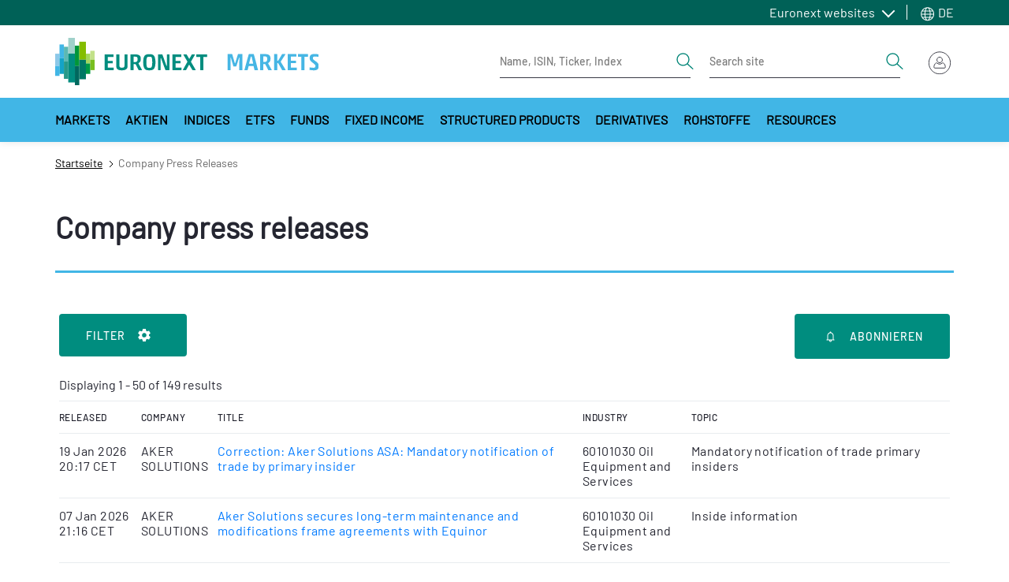

--- FILE ---
content_type: text/html; charset=UTF-8
request_url: https://live.euronext.com/de/listview/company-press-release/208056
body_size: 39523
content:
<!DOCTYPE html>
<html lang="de" dir="ltr">
  <head>
    <meta charset="utf-8" />
<noscript><style>form.antibot * :not(.antibot-message) { display: none !important; }</style>
</noscript><meta name="description" content="- Live Euronext Börse quotes realtime Kurse, Charts, Nachrichten" />
<link rel="canonical" href="https://live.euronext.com/en/listview/company-press-release/208056" />
<meta name="robots" content="noindex, nofollow" />
<meta name="google" content="notranslate" />
<meta name="Generator" content="Drupal 10 (https://www.drupal.org); Commerce 2" />
<meta name="MobileOptimized" content="width" />
<meta name="HandheldFriendly" content="true" />
<meta name="viewport" content="width=device-width, initial-scale=1, shrink-to-fit=no" />
<style>div#sliding-popup, div#sliding-popup .eu-cookie-withdraw-banner, .eu-cookie-withdraw-tab {background: #41b6e6} div#sliding-popup.eu-cookie-withdraw-wrapper { background: transparent; } #sliding-popup h1, #sliding-popup h2, #sliding-popup h3, #sliding-popup p, #sliding-popup label, #sliding-popup div, .eu-cookie-compliance-more-button, .eu-cookie-compliance-secondary-button, .eu-cookie-withdraw-tab { color: #ffffff;} .eu-cookie-withdraw-tab { border-color: #ffffff;}</style>
<meta http-equiv="x-ua-compatible" content="ie=edge" />
<script type="application/ld+json">{
    "@context": "https://schema.org",
    "@type": "BreadcrumbList",
    "itemListElement": [
        {
            "@type": "ListItem",
            "position": 1,
            "item": {
                "@id": "https://live.euronext.com/de",
                "name": "Startseite"
            }
        },
        {
            "@type": "ListItem",
            "position": 2,
            "item": {
                "@id": "https://live.euronext.com/de/listview/company-press-release/208056",
                "name": "Company Press Releases"
            }
        }
    ]
}</script>
<link rel="icon" href="/favicon.ico" type="image/vnd.microsoft.icon" />

    <title>Company press releases | Euronext Live Kurse</title>
    <link rel="stylesheet" media="all" href="//cdnjs.cloudflare.com/ajax/libs/bootstrap-slider/10.4.0/css/bootstrap-slider.css" />
<link rel="stylesheet" media="all" href="//cdnjs.cloudflare.com/ajax/libs/select2/4.0.6-rc.0/css/select2.min.css" />
<link rel="stylesheet" media="all" href="//maxcdn.icons8.com/fonts/line-awesome/1.1/css/line-awesome-font-awesome.min.css" />
<link rel="stylesheet" media="all" href="//www.amcharts.com/lib/3/plugins/export/export.css" />
<link rel="stylesheet" media="all" href="//www.amcharts.com/lib/3/style.css" />
<link rel="stylesheet" media="all" href="/assets/css/css_KCWAUCRWnWLPoUGYsoItiuYKfaeC09EN4EioDeqHuMA.css?delta=5&amp;language=de&amp;theme=euronext_live&amp;include=[base64]" />
<link rel="stylesheet" media="all" href="/assets/css/css_QKJPy1idiky7w_-mDvudp1cQDOwdLzO9HJ0nl-eOc1E.css?delta=6&amp;language=de&amp;theme=euronext_live&amp;include=[base64]" />
<link rel="stylesheet" media="all" href="/assets/css/css_ycZt-vGT093kl5IfH067vx7dRFnT6GsC4w6UK4OcYOA.css?delta=7&amp;language=de&amp;theme=euronext_live&amp;include=[base64]" />

    
  </head>
  <body class="layout-no-sidebars page-view-company-press-releases-view path-listview">
    <a href="#main-content" class="visually-hidden focusable skip-link">
      Direkt zum Inhalt
    </a>
    <noscript><iframe src="https://www.googletagmanager.com/ns.html?id=GTM-TRSWF74"
                  height="0" width="0" style="display:none;visibility:hidden"></iframe></noscript>

      <div class="dialog-off-canvas-main-canvas" data-off-canvas-main-canvas>
    <div id="page-wrapper">
  <div id="page">
    <header class="header">
                <section class="region region-topbar topbar">
    <div class="topbar__container container">
      <div class="topbar__menus">
        <div id="block-system-menu-block-topbar-euronext-menu" class="topbar-euronext-websites">
  
  <div class="topbar__dropdown dropdown">
          <a class="topbar__menulist-toggle topbar__toggle-el dropdown-toggle" href="#" role="button" data-toggle="dropdown" aria-expanded="false">
        Euronext websites
      </a>
              
                  <ul id="block-system-menu-block-topbar-euronext-menu" class="clearfix topbar__menulist-list topbar__dropdown-list dropdown-menu">
                    <li class="nav-item topbar__dropdown-item">
                <a href="https://www.euronext.com" class="nav-link topbar__dropdown-link">Euronext.com</a>
              </li>
                <li class="nav-item topbar__dropdown-item">
                <a href="https://connect2.euronext.com" class="nav-link topbar__dropdown-link">Connect - client portal</a>
              </li>
        </ul>
  


      </div>
</div>
      <div class="topbar-lang-switcher__langs-elements topbar-lang-switcher__dropdown dropdown">
  <a class="topbar-lang-switcher__langs-toggle topbar-lang-switcher__toggle-el dropdown-toggle" href="#" role="button" data-toggle="dropdown" aria-expanded="false">
    <svg class="topbar-lang-switcher__langs-icon" width="20" height="20"><use xlink:href="/themes/custom/euronext_live/frontend-library/public/assets/spritemap.svg#globe"></use></svg>
    DE
  </a>
      <nav class="links topbar-lang-switcher__langs-list topbar-lang-switcher__dropdown-list dropdown-menu"><li hreflang="en" data-drupal-link-system-path="listview/company-press-release/208056" class="en topbar-lang-switcher__dropdown-item"><a href="/en/listview/company-press-release/208056" class="language-link nav-link topbar-lang-switcher__dropdown-link" hreflang="en" data-drupal-link-system-path="listview/company-press-release/208056">en</a></li><li hreflang="fr" data-drupal-link-system-path="listview/company-press-release/208056" class="fr topbar-lang-switcher__dropdown-item"><a href="/fr/listview/company-press-release/208056" class="language-link nav-link topbar-lang-switcher__dropdown-link" hreflang="fr" data-drupal-link-system-path="listview/company-press-release/208056">fr</a></li><li hreflang="nb" data-drupal-link-system-path="listview/company-press-release/208056" class="nb topbar-lang-switcher__dropdown-item"><a href="/nb/listview/company-press-release/208056" class="language-link nav-link topbar-lang-switcher__dropdown-link" hreflang="nb" data-drupal-link-system-path="listview/company-press-release/208056">nb</a></li><li hreflang="nl" data-drupal-link-system-path="listview/company-press-release/208056" class="nl topbar-lang-switcher__dropdown-item"><a href="/nl/listview/company-press-release/208056" class="language-link nav-link topbar-lang-switcher__dropdown-link" hreflang="nl" data-drupal-link-system-path="listview/company-press-release/208056">nl</a></li><li hreflang="pt-pt" data-drupal-link-system-path="listview/company-press-release/208056" class="pt-pt topbar-lang-switcher__dropdown-item"><a href="/pt/listview/company-press-release/208056" class="language-link nav-link topbar-lang-switcher__dropdown-link" hreflang="pt-pt" data-drupal-link-system-path="listview/company-press-release/208056">pt</a></li><li hreflang="de" data-drupal-link-system-path="listview/company-press-release/208056" class="de topbar-lang-switcher__dropdown-item is-active"><a href="/de/listview/company-press-release/208056" class="language-link nav-link topbar-lang-switcher__dropdown-link is-active" hreflang="de" data-drupal-link-system-path="listview/company-press-release/208056">de</a></li><li hreflang="it" data-drupal-link-system-path="listview/company-press-release/208056" class="it topbar-lang-switcher__dropdown-item"><a href="/it/listview/company-press-release/208056" class="language-link nav-link topbar-lang-switcher__dropdown-link" hreflang="it" data-drupal-link-system-path="listview/company-press-release/208056">it</a></li></nav>
  </div>


      </div>
    </div>
  </section>

                    <nav class="header__nav container">
          <div class="d-flex justify-content-between align-items-center py-3">
            
            <div class="header__left d-flex align-items-center">
                <div id="block-responsive-menu-toggle" class="responsive-menu-toggle-wrapper responsive-menu-toggle block block-responsive-menu block-responsive-menu-toggle">
  
    
      <div class="content">
      <a id="toggle-icon" class="header__menu-toggle navbar-toggler mr-4" title="Menu" href="#off-canvas">
  <span class="sr-only">Toggle navigation</span>
  <div class="toggle-open-icon">
    <div class="toggle-open-icon__inner"></div>
  </div>
</a>

<!-- Button trigger modal
<a class="btn btn-circle btn-secondary btn-anchor-menu" href="#off-canvas">
  <span class="sr-only">Toggle Page Menu</span>
  <div class="toggle-open-icon">
    <div class="toggle-open-icon__inner"></div>
  </div>
</a> -->

    </div>
  </div>
<a href="/de" title="Startseite" rel="home" class="header__logo navbar-brand">
  <img src="/themes/custom/euronext_live/logo_extended.svg" width="340" height="56" alt="Euronext Logo">
  </a>


            </div>
            <div class="header__right">
              <div class="header__form-elements ml-auto">
                
        
<form class="quote-search form-inline d-lg-flex" data-drupal-selector="awl-tophat-header-search-box-form" action="/de/listview/company-press-release/208056" method="post" id="awl-tophat-header-search-box-form" accept-charset="UTF-8">
  <div class="quote-search-toggle"></div><div class="header__form form-inline d-lg-flex">


    <input title="Die Begriffe eingeben, nach denen gesucht werden soll." placeholder="Name, ISIN, Ticker, Index" data-drupal-selector="edit-search-input-quote" class="form-autocomplete form-search form-control" data-autocomplete-path="/de/instrumentSearch/searchJSON" type="search" id="edit-search-input-quote" name="search_input_quote" value="" size="15" maxlength="128" />
<button  search_type="quote" data-drupal-selector="edit-search-type-quote" type="submit" id="edit-search-type-quote" name="op" value="Get Quote" class="button js-form-submit form-submit btn btn-link">
  <span class="sr-only">Search</span>
  <svg viewBox="0 0 24 24" width="24" height="24">
    <use xlink:href="/themes/custom/euronext_live/frontend-library/public/assets//spritemap.svg#search"></use>
  </svg>
</button>
</div><div class="header__form form-inline d-lg-flex ml-4">


    <input title="Die Begriffe eingeben, nach denen gesucht werden soll." placeholder="Search site" data-drupal-selector="edit-search-input-site" type="search" id="edit-search-input-site" name="search_input_site" value="" size="15" maxlength="128" class="form-search form-control" />
<button  search_type="site" data-drupal-selector="edit-search-type-site" type="submit" id="edit-search-type-site" name="op" value="Search Site" class="button js-form-submit form-submit btn btn-link">
  <span class="sr-only">Search</span>
  <svg viewBox="0 0 24 24" width="24" height="24">
    <use xlink:href="/themes/custom/euronext_live/frontend-library/public/assets//spritemap.svg#search"></use>
  </svg>
</button>
</div><input data-drupal-selector="edit-search-language" type="hidden" name="search_language" value="&amp;lan=" class="form-control" /><input autocomplete="off" data-drupal-selector="form-fntyz3q8mkgomhfypzsape1bottnnzny83yznfwhieu" type="hidden" name="form_build_id" value="form-fNtYZ3Q8mKGOmhFyPzsaPe1bOttNnzNY83yzNfWhiEU" class="form-control" /><input data-drupal-selector="edit-awl-tophat-header-search-box-form" type="hidden" name="form_id" value="awl_tophat_header_search_box_form" class="form-control" />
</form>




              </div>
              <div class="header__actions">
                
  <div id="block-awl-mobile-search-menu" class="block block-awl-mobile-search-menu">
  
    
      <div class="content">
      <div class="header-search-forms-mobile-container">
  <a id='awl_mobile_search_menu_link' href='#mobile-search-menu' class="header-search-forms-mobile-container__cta">
    Suche
  </a>
  <nav id="mobile-search-menu" class="header-search-forms-mobile-container__menus mm-menu_pagedim-black">
    <ul>
      <li>      
<form class="quote-search form-inline d-lg-flex" data-drupal-selector="awl-tophat-header-search-box-form-2" action="/de/listview/company-press-release/208056" method="post" id="awl-tophat-header-search-box-form--2" accept-charset="UTF-8">
  <div class="quote-search-toggle"></div><div class="header__form form-inline d-lg-flex">


    <input title="Die Begriffe eingeben, nach denen gesucht werden soll." placeholder="Name, ISIN, Ticker, Index" data-drupal-selector="edit-search-input-quote" class="form-autocomplete form-search form-control" data-autocomplete-path="/de/instrumentSearch/searchJSON" type="search" id="edit-search-input-quote--2" name="search_input_quote" value="" size="15" maxlength="128" />
<button  search_type="quote" data-drupal-selector="edit-search-type-quote" type="submit" id="edit-search-type-quote--2" name="op" value="Get Quote" class="button js-form-submit form-submit btn btn-link">
  <span class="sr-only">Search</span>
  <svg viewBox="0 0 24 24" width="24" height="24">
    <use xlink:href="/themes/custom/euronext_live/frontend-library/public/assets//spritemap.svg#search"></use>
  </svg>
</button>
</div><div class="header__form form-inline d-lg-flex ml-4">


    <input title="Die Begriffe eingeben, nach denen gesucht werden soll." placeholder="Search site" data-drupal-selector="edit-search-input-site" type="search" id="edit-search-input-site--2" name="search_input_site" value="" size="15" maxlength="128" class="form-search form-control" />
<button  search_type="site" data-drupal-selector="edit-search-type-site" type="submit" id="edit-search-type-site--2" name="op" value="Search Site" class="button js-form-submit form-submit btn btn-link">
  <span class="sr-only">Search</span>
  <svg viewBox="0 0 24 24" width="24" height="24">
    <use xlink:href="/themes/custom/euronext_live/frontend-library/public/assets//spritemap.svg#search"></use>
  </svg>
</button>
</div><input data-drupal-selector="edit-search-language" type="hidden" name="search_language" value="&amp;lan=" class="form-control" /><input autocomplete="off" data-drupal-selector="form-ddk3tyk-7yqs2gjnufmihbuc2zfuidjyjgjk63codcs" type="hidden" name="form_build_id" value="form-dDK3tyK_7yqS2GjNUFmIHbUc2zfuidJYJgjk63COdcs" class="form-control" /><input data-drupal-selector="edit-awl-tophat-header-search-box-form-2" type="hidden" name="form_id" value="awl_tophat_header_search_box_form" class="form-control" />
</form>


</li>
    </ul>
  </nav>
</div>

    </div>
  </div>
      <div class="tophat-container">

      <div class="btn-group ml-3">
      <div class="cart" data-toggle="dropdown" aria-haspopup="true"
           aria-expanded="false"></div>
    </div>
  
      <div class="btn-group">

      <div id="user-menu-toggle-js">
        <div class="user-menu-icon">
                      <img src="/themes/custom/euronext_live/frontend-library/public/assets//icons/login-icon-anonymous.svg"
                 alt="Euronext Profile">
                  </div>
      </div>

              
<div class="user-menu-area user-menu-area__not-logged">
        
                          <span class="user-menu-item user-menu-item__zero">My profile</span>
      
    
                          <span class="user-menu-item user-menu-item__zero">My Subscriptions</span>
      
    
                          <span class="user-menu-item user-menu-item__zero">Watchlists</span>
      
    
                          <span class="user-menu-item user-menu-item__zero">Quote alerts</span>
      
    
                          <a href="https://connect2.euronext.com/user/register/live_registration" class="menu-not-logged__create user-menu-item user-menu-item__zero">Create account</a>
      
    
                          <a href="/de/caslogin" class="menu-not-logged__sign user-menu-item user-menu-item__zero" data-drupal-link-system-path="caslogin">Sign in</a>
      
      

</div>



      
    </div>
</div>



              </div>
            </div>
          </div>
        </nav>
                  <nav class="megamenu d-none d-xl-block">
              <div id="block-menu-warm-materialized-menu-block-secondary-navigation" class="block block-menu-warm-cache block-menu-warm-materialized-menu-blocksecondary-navigation">
  
    
      <div class="content">
      
              <div class="container">
        <div class="megamenu__container">
          <button  class="megamenu__arrow megamenu__scroll-left is-hidden" aria-label="Scroll left">
            <svg width="8" height="14" viewBox="0 0 8 14" fill="none" xmlns="http://www.w3.org/2000/svg">
              <path d="M6.68283 0.307832L0.432831 6.55783C0.374721 6.61588 0.328621 6.68481 0.297168 6.76068C0.265716 6.83656 0.249527 6.91788 0.249527 7.00002C0.249527 7.08215 0.265716 7.16348 0.297168 7.23936C0.328621 7.31523 0.374721 7.38416 0.432831 7.44221L6.68283 13.6922C6.80011 13.8095 6.95917 13.8754 7.12502 13.8754C7.29087 13.8754 7.44993 13.8095 7.56721 13.6922C7.68448 13.5749 7.75037 13.4159 7.75037 13.25C7.75037 13.0842 7.68448 12.9251 7.56721 12.8078L1.75861 7.00002L7.56721 1.19221C7.62528 1.13414 7.67134 1.0652 7.70276 0.989329C7.73419 0.913459 7.75037 0.832141 7.75037 0.750019C7.75037 0.667897 7.73419 0.586579 7.70276 0.510709C7.67134 0.434838 7.62528 0.3659 7.56721 0.307832C7.50914 0.249763 7.4402 0.203701 7.36433 0.172274C7.28846 0.140847 7.20714 0.124671 7.12502 0.124671C7.0429 0.124671 6.96158 0.140847 6.88571 0.172274C6.80984 0.203701 6.7409 0.249763 6.68283 0.307832Z" fill="#252631"/>
            </svg>
          </button>
          <div class="megamenu__scroll">
            <ul  class="clearfix megamenu__first-level menu megamenu__wrap">
                    <li class="menu-item menu-item--level-0 menu-item--expanded">
                                              <a class="menu-link menu-link--level-0 dropdown-toggle" id="e042bb14-b474-4dd6-a9aa-706076049a0f" data-toggle="dropdown" aria-haspopup="true" aria-expanded="false" role="button" href="#">
            Markets
          </a>
                                      <div aria-labelledby="e042bb14-b474-4dd6-a9aa-706076049a0f" class="megamenu__childs dropdown-menu">
              <div class="container">
                <div class="megamenu__close-wrapper">
                  <button type="button" class="megamenu__close" aria-label="Close">
                    <span>close menu</span>
                    <svg viewBox="0 0 20 20" width="20" height="20" class="">
                      <use xlink:href="/themes/custom/euronext_live/frontend-library/public/assets/spritemap.svg#close"></use>
                    </svg>
                  </button>
                </div>
                <div class="row">
                  <div class="megamenu__menu-cols">
                                                                                                                                                                              <div class="sub-container--level-1">
      <ul class="menu menu--level-1">
                    <li class="menu-item menu-item--level-1 menu-item--expanded">
                          <a href="/de/markets/amsterdam" class="menu-link menu-link--level-1" data-drupal-link-system-path="node/117573">Amsterdam</a>
                                                    <div class="sub-container--level-2">
      <ul class="menu menu--level-2">
                    <li class="menu-item menu-item--level-2 menu-item--collapsed">
                          <a href="/de/markets/amsterdam/equities/list" class="menu-link menu-link--level-2" data-drupal-link-system-path="pd_es/stocks/XAMS,TNLA/dp_stocks/df_stocks2/dt_stocks_ams">Stocks</a>
                      </li>
                <li class="menu-item menu-item--level-2">
                          <a href="/de/markets/amsterdam/indices/list" class="menu-link menu-link--level-2" data-drupal-link-system-path="node/12848044">Indices</a>
                      </li>
                <li class="menu-item menu-item--level-2">
                          <a href="/de/markets/amsterdam/etfs/list" class="menu-link menu-link--level-2" data-drupal-link-system-path="product_directory/etfs-amsterdam">ETFs</a>
                      </li>
                <li class="menu-item menu-item--level-2">
                          <a href="/de/markets/amsterdam/bonds/list" class="menu-link menu-link--level-2" data-drupal-link-system-path="pd_es/bond/XAMS/dp_bond/df_bond2/dt_bonds_ams">Bonds</a>
                      </li>
                <li class="menu-item menu-item--level-2">
                          <a href="/de/markets/amsterdam/funds/list" class="menu-link menu-link--level-2" data-drupal-link-system-path="pd_es/funds/XAMS/dp_funds/none/dt_funds_ams">Funds</a>
                      </li>
                <li class="menu-item menu-item--level-2">
                          <a href="/de/markets/amsterdam/structured-products/list" class="menu-link menu-link--level-2" data-drupal-link-system-path="pd_es/warrt/XAMS/dp_warrt3/df_warrt3/dt_warrt_ams">Structured products</a>
                      </li>
                <li class="menu-item menu-item--level-2 menu-item--collapsed">
                          <a href="/de/markets/amsterdam/index-derivatives/futures/list" class="menu-link menu-link--level-2" data-drupal-link-system-path="listview/contracts-nofilter/400/427/404">Derivatives</a>
                      </li>
               </ul>
    </div>
      
                        </li>
                <li class="menu-item menu-item--level-1 menu-item--expanded">
                          <a href="/de/markets/brussels" class="menu-link menu-link--level-1" data-drupal-link-system-path="node/117575">Brussels</a>
                                                    <div class="sub-container--level-2">
      <ul class="menu menu--level-2">
                    <li class="menu-item menu-item--level-2 menu-item--collapsed">
                          <a href="/de/markets/brussels/equities/list" title="Brussels stocks" class="menu-link menu-link--level-2" data-drupal-link-system-path="pd_es/stocks/XBRU,ALXB,MLXB,TNLB,ENXB/dp_stocks/df_stocks2/dt_stocks_bru">Stocks</a>
                      </li>
                <li class="menu-item menu-item--level-2">
                          <a href="/de/markets/brussels/indices/list" title="Brussels indices" class="menu-link menu-link--level-2" data-drupal-link-system-path="node/12848046">Indices</a>
                      </li>
                <li class="menu-item menu-item--level-2">
                          <a href="/de/markets/brussels/etfs/list" title="Brussels ETFs" class="menu-link menu-link--level-2" data-drupal-link-system-path="product_directory/etfs-brussels">ETFs</a>
                      </li>
                <li class="menu-item menu-item--level-2">
                          <a href="/de/markets/brussels/bonds/list" title="Brussels bonds" class="menu-link menu-link--level-2" data-drupal-link-system-path="pd_es/bond/ALXB,XBRU,MLXB,ENXB,VPXB/dp_bond/df_bond2/dt_bonds_bru">Bonds</a>
                      </li>
                <li class="menu-item menu-item--level-2">
                          <a href="/de/markets/brussels/structured-products/list" title="Brussels structured products" class="menu-link menu-link--level-2" data-drupal-link-system-path="pd_es/warrt/XBRU/dp_warrt3/df_warrt3/dt_warrt_bru">Structured Products</a>
                      </li>
                <li class="menu-item menu-item--level-2 menu-item--collapsed">
                          <a href="/de/markets/brussels/index-derivatives/futures/list" title="Brussels derivative products" class="menu-link menu-link--level-2" data-drupal-link-system-path="listview/contracts-nofilter/400/427/405">Derivatives</a>
                      </li>
               </ul>
    </div>
      
                        </li>
                <li class="menu-item menu-item--level-1 menu-item--expanded">
                          <a href="/de/markets/dublin" class="menu-link menu-link--level-1" data-drupal-link-system-path="node/117576">Dublin</a>
                                                    <div class="sub-container--level-2">
      <ul class="menu menu--level-2">
                    <li class="menu-item menu-item--level-2 menu-item--collapsed">
                          <a href="/de/markets/dublin/equities/list" class="menu-link menu-link--level-2" data-drupal-link-system-path="pd_es/stocks/XESM,XMSM,XATL,XACD/dp_stocks/df_stocks2/dt_stocks_dub">Stocks</a>
                      </li>
                <li class="menu-item menu-item--level-2">
                          <a href="/de/markets/dublin/indices/list" class="menu-link menu-link--level-2" data-drupal-link-system-path="node/12848049">Indices</a>
                      </li>
                <li class="menu-item menu-item--level-2">
                          <a href="/de/markets/dublin/etfs/list" class="menu-link menu-link--level-2" data-drupal-link-system-path="product_directory/etfs-dublin">ETFs</a>
                      </li>
                <li class="menu-item menu-item--level-2">
                          <a href="/de/markets/dublin/bonds/list" class="menu-link menu-link--level-2" data-drupal-link-system-path="node/4558713">Bonds</a>
                      </li>
                <li class="menu-item menu-item--level-2">
                          <a href="/de/markets/dublin/govbonds/list" class="menu-link menu-link--level-2" data-drupal-link-system-path="markets/dublin/govbonds/list">Irish Government Bonds</a>
                      </li>
                <li class="menu-item menu-item--level-2">
                          <a href="/de/markets/dublin/funds/list" title="dublin funds directory" class="menu-link menu-link--level-2" data-drupal-link-system-path="markets/dublin/funds/list">Funds</a>
                      </li>
                <li class="menu-item menu-item--level-2">
                          <a href="/de/markets/dublin/daily-official-list" class="menu-link menu-link--level-2" data-drupal-link-system-path="node/216172">DOL</a>
                      </li>
               </ul>
    </div>
      
                        </li>
                <li class="menu-item menu-item--level-1 menu-item--expanded">
                          <a href="/de/markets/lisbon" class="menu-link menu-link--level-1" data-drupal-link-system-path="node/117577">Lisbon</a>
                                                    <div class="sub-container--level-2">
      <ul class="menu menu--level-2">
                    <li class="menu-item menu-item--level-2 menu-item--collapsed">
                          <a href="/de/markets/lisbon/equities/list" class="menu-link menu-link--level-2" data-drupal-link-system-path="pd_es/stocks/XLIS,ALXL,ENXL/dp_stocks/df_stocks2/dt_stocks_lis">Stocks</a>
                      </li>
                <li class="menu-item menu-item--level-2">
                          <a href="/de/markets/lisbon/indices/list" class="menu-link menu-link--level-2" data-drupal-link-system-path="node/12848050">Indices</a>
                      </li>
                <li class="menu-item menu-item--level-2">
                          <a href="/de/products/fixed-income/lisbon/list" class="menu-link menu-link--level-2" data-drupal-link-system-path="pd/bond/ALXL,XLIS,ENXL/dp_bond/df_bond2/dt_bonds_lis">Bonds</a>
                      </li>
                <li class="menu-item menu-item--level-2">
                          <a href="/de/markets/lisbon/funds/list" class="menu-link menu-link--level-2" data-drupal-link-system-path="pd_es/funds/XLIS,ENXL/dp_funds/none/dt_funds_lis">Funds</a>
                      </li>
                <li class="menu-item menu-item--level-2 menu-item--collapsed">
                          <a href="/de/markets/lisbon/index-derivatives/futures/list" class="menu-link menu-link--level-2" data-drupal-link-system-path="listview/contracts-nofilter/400/427/406">Derivatives</a>
                      </li>
               </ul>
    </div>
      
                        </li>
                <li class="menu-item menu-item--level-1 menu-item--expanded">
                          <a href="/de/markets/milan" class="menu-link menu-link--level-1" data-drupal-link-system-path="node/12055948">Milan</a>
                                                    <div class="sub-container--level-2">
      <ul class="menu menu--level-2">
                    <li class="menu-item menu-item--level-2 menu-item--collapsed">
                          <a href="/de/markets/milan/equities/list" class="menu-link menu-link--level-2" data-drupal-link-system-path="pd_es/stocks/MTAA,EXGM,MTAH,MIVX,BGEM,ETLX/dp_stocks/df_stocks2/dt_stocks_mil">Stocks</a>
                      </li>
                <li class="menu-item menu-item--level-2">
                          <a href="/de/markets/milan/etfs/list" class="menu-link menu-link--level-2" data-drupal-link-system-path="product_directory/etfs-milan">ETFs</a>
                      </li>
                <li class="menu-item menu-item--level-2">
                          <a href="/de/markets/milan/bonds/list" class="menu-link menu-link--level-2" data-drupal-link-system-path="pd_es/bond/ETLX,MOTX,XMOT,EXGM/dp_bond2/df_bond2/dt_bonds_mil">Bonds</a>
                      </li>
                <li class="menu-item menu-item--level-2">
                          <a href="/de/markets/milan/funds/list" class="menu-link menu-link--level-2" data-drupal-link-system-path="pd_es/funds/ATFX,MIVX/dp_funds/df_funds/dt_funds_mil">Funds</a>
                      </li>
                <li class="menu-item menu-item--level-2 menu-item--collapsed">
                          <a href="/de/markets/milan/structured-products/list" class="menu-link menu-link--level-2" data-drupal-link-system-path="pd_es/warrt/ETLX,SEDX/dp_warrt3/df_warrt3/dt_warrt_milan">Structured Products</a>
                      </li>
                <li class="menu-item menu-item--level-2 menu-item--collapsed">
                          <a href="/de/markets/milan/derivatives/list" class="menu-link menu-link--level-2" data-drupal-link-system-path="listview/contracts-location-nocommo/2156">Derivatives</a>
                      </li>
               </ul>
    </div>
      
                        </li>
                <li class="menu-item menu-item--level-1 menu-item--expanded">
                          <a href="/de/markets/oslo" class="menu-link menu-link--level-1" data-drupal-link-system-path="node/3236381">Oslo</a>
                                                    <div class="sub-container--level-2">
      <ul class="menu menu--level-2">
                    <li class="menu-item menu-item--level-2 menu-item--collapsed">
                          <a href="/de/markets/oslo/equities/list" class="menu-link menu-link--level-2" data-drupal-link-system-path="pd_es/stocks/XOSL,MERK,XOAS/dp_stocks/df_stocks2/dt_stocks_osl">Stocks</a>
                      </li>
                <li class="menu-item menu-item--level-2">
                          <a href="/de/markets/oslo/indices/list" class="menu-link menu-link--level-2" data-drupal-link-system-path="pd/index/XOSL/dp_index/df_index2/dt_index_osl">Equity indices</a>
                      </li>
                <li class="menu-item menu-item--level-2">
                          <a href="/de/markets/oslo/etfs/list" class="menu-link menu-link--level-2" data-drupal-link-system-path="product_directory/etfs-oslo">ETFs</a>
                      </li>
                <li class="menu-item menu-item--level-2 menu-item--collapsed">
                          <a href="/de/products/fixed-income/oslo/list" class="menu-link menu-link--level-2" data-drupal-link-system-path="pd/bond/XOSL,XOAM/dp_bond/df_bond2/dt_bonds_osl">Bonds</a>
                      </li>
                <li class="menu-item menu-item--level-2">
                          <a href="/de/products/funds/oslo-mutual-funds" class="menu-link menu-link--level-2" data-drupal-link-system-path="pd_es/funds/WOMF/dp_funds2/df_funds3/dt_mutual_funds">Funds</a>
                      </li>
                <li class="menu-item menu-item--level-2 menu-item--collapsed">
                          <a href="/de/markets/oslo/derivatives/list" class="menu-link menu-link--level-2" data-drupal-link-system-path="node/3477649">Derivatives</a>
                      </li>
               </ul>
    </div>
      
                        </li>
                <li class="menu-item menu-item--level-1 menu-item--expanded">
                          <a href="/de/markets/paris" class="menu-link menu-link--level-1" data-drupal-link-system-path="node/117567">Paris</a>
                                                    <div class="sub-container--level-2">
      <ul class="menu menu--level-2">
                    <li class="menu-item menu-item--level-2 menu-item--collapsed">
                          <a href="/de/markets/paris/equities/list" class="menu-link menu-link--level-2" data-drupal-link-system-path="pd_es/stocks/XPAR,ALXP,XMLI/dp_stocks/df_stocks2/dt_stocks_par">Stocks</a>
                      </li>
                <li class="menu-item menu-item--level-2">
                          <a href="/de/markets/paris/indices/list" class="menu-link menu-link--level-2" data-drupal-link-system-path="node/12848051">Indices</a>
                      </li>
                <li class="menu-item menu-item--level-2">
                          <a href="/de/markets/paris/etfs/list" class="menu-link menu-link--level-2" data-drupal-link-system-path="product_directory/etfs-paris">ETFs</a>
                      </li>
                <li class="menu-item menu-item--level-2">
                          <a href="/de/products/fixed-income/paris/list" class="menu-link menu-link--level-2" data-drupal-link-system-path="pd/bond/ALXP,XPAR,XMLI/dp_bond/df_bond2/dt_bonds_par">Bonds</a>
                      </li>
                <li class="menu-item menu-item--level-2">
                          <a href="/de/markets/paris/structured-products/list" class="menu-link menu-link--level-2" data-drupal-link-system-path="pd_es/warrt/XPAR,XMLI/dp_warrt3/df_warrt3/dt_warrt_par">Structured products</a>
                      </li>
                <li class="menu-item menu-item--level-2 menu-item--collapsed">
                          <a href="/de/markets/paris/index-derivatives/futures/list" class="menu-link menu-link--level-2" data-drupal-link-system-path="listview/contracts-nofilter/400/427/408">Derivatives</a>
                      </li>
               </ul>
    </div>
      
                        </li>
               </ul>
    </div>
      
                  </div>
                                                                              <div class="megamenu__menu-promo">
                      <div class="megamenu__menu-promo-content">
                        <div>
  
  
</div>

                      </div>
                    </div>
                                  </div>
              </div>
            </div>
                        </li>
                <li class="menu-item menu-item--level-0 menu-item--expanded">
                                              <a class="menu-link menu-link--level-0 dropdown-toggle" id="edbe8e93-ffa8-43d2-b1ca-7d9b103430e2" data-toggle="dropdown" aria-haspopup="true" aria-expanded="false" role="button" href="#">
            Aktien
          </a>
                                      <div aria-labelledby="edbe8e93-ffa8-43d2-b1ca-7d9b103430e2" class="megamenu__childs dropdown-menu">
              <div class="container">
                <div class="megamenu__close-wrapper">
                  <button type="button" class="megamenu__close" aria-label="Close">
                    <span>close menu</span>
                    <svg viewBox="0 0 20 20" width="20" height="20" class="">
                      <use xlink:href="/themes/custom/euronext_live/frontend-library/public/assets/spritemap.svg#close"></use>
                    </svg>
                  </button>
                </div>
                <div class="row">
                  <div class="megamenu__menu-cols">
                                                                                                                                                                              <div class="sub-container--level-1">
      <ul class="menu menu--level-1">
                    <li class="menu-item menu-item--level-1">
                          <a href="/de/products/equities" class="menu-link menu-link--level-1" data-drupal-link-system-path="node/117557">Übersicht</a>
                      </li>
                <li class="menu-item menu-item--level-1 menu-item--expanded">
                          <a href="/de/products/equities/list" class="menu-link menu-link--level-1" data-drupal-link-system-path="pd_es/stocks/dm_all_stock/dp_stocks/df_stocks/dt_stocks_all">All Equities</a>
                                                    <div class="sub-container--level-2">
      <ul class="menu menu--level-2">
                    <li class="menu-item menu-item--level-2">
                          <a href="/de/products/equities/regulated/list" class="menu-link menu-link--level-2" data-drupal-link-system-path="pd_es/stocks/XPAR,XAMS,XBRU,XLIS,XLDN,XMSM,XOSL,MTAA/dp_stocks/df_stocks2/dt_stocks_allreg">Euronext regulated</a>
                      </li>
                <li class="menu-item menu-item--level-2">
                          <a href="/de/products/equities/growth/list" class="menu-link menu-link--level-2" data-drupal-link-system-path="pd_es/stocks/ALXB,ALXL,ALXP,XESM,MERK,EXGM/dp_stocks/df_stocks2/dt_stocks_allgro">Euronext Growth</a>
                      </li>
                <li class="menu-item menu-item--level-2">
                          <a href="/de/products/equities/access/list" class="menu-link menu-link--level-2" data-drupal-link-system-path="pd_es/stocks/XMLI,MLXB,ENXL,XACD/dp_stocks/df_stocks2/dt_stocks_allacc">Euronext Access</a>
                      </li>
                <li class="menu-item menu-item--level-2">
                          <a href="/de/products/equities/expand/list" class="menu-link menu-link--level-2" data-drupal-link-system-path="pd_es/stocks/XOAS/dp_stocks/df_stocks2/dt_stocks_allexpand">Euronext Expand</a>
                      </li>
                <li class="menu-item menu-item--level-2">
                          <a href="/de/products/equities/global-equity-market/list" class="menu-link menu-link--level-2" data-drupal-link-system-path="pd_es/stocks/BGEM/dp_stocks/df_stocks3/dt_stocks_bgem">Euronext Global Equity Market</a>
                      </li>
                <li class="menu-item menu-item--level-2">
                          <a href="/de/products/equities/eurotlx/list" class="menu-link menu-link--level-2" data-drupal-link-system-path="pd_es/stocks/ETLX/dp_stocks/df_stocks3/dt_stocks_etlx">EuroTLX</a>
                      </li>
                <li class="menu-item menu-item--level-2">
                          <a href="/de/products/equities/trading-after-hours/list" class="menu-link menu-link--level-2" data-drupal-link-system-path="pd_es/stocks/MTAH/dp_stocks/df_stocks4/dt_stocks_tah">Trading After Hours</a>
                      </li>
               </ul>
    </div>
      
                        </li>
                <li class="menu-item menu-item--level-1 menu-item--expanded">
                          <a href="/de/products/equities/ipos" class="menu-link menu-link--level-1" data-drupal-link-system-path="node/206909">IPOs</a>
                                                    <div class="sub-container--level-2">
      <ul class="menu menu--level-2">
                    <li class="menu-item menu-item--level-2">
                          <a href="/de/ipo-showcase" class="menu-link menu-link--level-2" data-drupal-link-system-path="ipo-showcase">All IPOs</a>
                      </li>
               </ul>
    </div>
      
                        </li>
                <li class="menu-item menu-item--level-1 menu-item--expanded">
                          <a href="/de/products/equities/company-news" class="menu-link menu-link--level-1" data-drupal-link-system-path="listview/company-press-releases">Company regulated news</a>
                                                    <div class="sub-container--level-2">
      <ul class="menu menu--level-2">
                    <li class="menu-item menu-item--level-2">
                          <a href="/de/products/equities/company-news" class="menu-link menu-link--level-2" data-drupal-link-system-path="listview/company-press-releases">Latest</a>
                      </li>
                <li class="menu-item menu-item--level-2">
                          <a href="/de/products/equities/company-news-archive" class="menu-link menu-link--level-2" data-drupal-link-system-path="listview/company-press-releases-arch">Archive</a>
                      </li>
               </ul>
    </div>
      
                        </li>
                <li class="menu-item menu-item--level-1">
                          <a href="/de/products/equities/tech-leaders" class="menu-link menu-link--level-1" data-drupal-link-system-path="pd_es/stocks/ALXP,XPAR,XAMS,XBRU,XLIS,MERK,XESM,XMSM,XOSL,MTAA/dp_stocks/df_stocks2/dt_stocks_techleaders/100/all">Euronext Tech Leaders</a>
                      </li>
                <li class="menu-item menu-item--level-1">
                          <a href="/de/equities/family-business" class="menu-link menu-link--level-1" data-drupal-link-system-path="node/117782">Family business</a>
                      </li>
                <li class="menu-item menu-item--level-1">
                          <a href="/de/products/equities/listing-sponsors" class="menu-link menu-link--level-1" data-drupal-link-system-path="node/204975">Listing sponsors</a>
                      </li>
                <li class="menu-item menu-item--level-1">
                          <a href="/de/node/12845173" class="menu-link menu-link--level-1" data-drupal-link-system-path="node/12845173">Equities Espresso</a>
                      </li>
               </ul>
    </div>
      
                  </div>
                                                                              <div class="megamenu__menu-promo">
                      <div class="megamenu__menu-promo-content">
                        <div>
  
  
      <div>  <div class="paragraph paragraph--type--promotional-area paragraph--view-mode--default promo-area">
          
              <div class="promo-area__image">
              <div class="field field--name-field-promo-image field--type-entity-reference field--label-hidden field__items">
                <div class="field__item">
            <picture>
            <img loading="lazy" src="/sites/default/files/styles/promo_area/public/2025-10/esg_trends_report_0.png?itok=Hvs4iDGd" width="470" height="313" alt="Euronext - ESG Trends Report 2025" class="img-fluid w-100" />

  </picture>


            </div>
          </div>

        </div>
                    <div class="promo-area__tagline">
          Sustainable finance
        </div>
                    <div class="promo-area__title">
          2025 Euronext ESG Trends Report 
        </div>
                    <div class="promo-area__desc">
          <p>A data-driven snapshot of how Euronext-listed companies are advancing their Environmental, Social and Governance (ESG) practices.&nbsp;</p>
        </div>
                    <a class="promo-area__link" href="https://www.euronext.com/news/2025-euronext-esg-trends-report-reveals-continued-progress-and-rising-ambition-across-esg">
          Weiterlesen
        <a/>
            
      </div>
</div>
  
</div>

                      </div>
                    </div>
                                  </div>
              </div>
            </div>
                        </li>
                <li class="menu-item menu-item--level-0 menu-item--expanded">
                                              <a class="menu-link menu-link--level-0 dropdown-toggle" id="_d59c14a-9534-415d-8559-4a7038a67a7d" data-toggle="dropdown" aria-haspopup="true" aria-expanded="false" role="button" href="#">
            Indices
          </a>
                                      <div aria-labelledby="_d59c14a-9534-415d-8559-4a7038a67a7d" class="megamenu__childs dropdown-menu">
              <div class="container">
                <div class="megamenu__close-wrapper">
                  <button type="button" class="megamenu__close" aria-label="Close">
                    <span>close menu</span>
                    <svg viewBox="0 0 20 20" width="20" height="20" class="">
                      <use xlink:href="/themes/custom/euronext_live/frontend-library/public/assets/spritemap.svg#close"></use>
                    </svg>
                  </button>
                </div>
                <div class="row">
                  <div class="megamenu__menu-cols">
                                                                                                                                                                              <div class="sub-container--level-1">
      <ul class="menu menu--level-1">
                    <li class="menu-item menu-item--level-1">
                          <a href="/de/products/indices" class="menu-link menu-link--level-1" data-drupal-link-system-path="node/117550">Übersicht</a>
                      </li>
                <li class="menu-item menu-item--level-1 menu-item--expanded">
                          <a href="/de/products/indices/list" class="menu-link menu-link--level-1" data-drupal-link-system-path="node/12126854">All Indices</a>
                                                    <div class="sub-container--level-2">
      <ul class="menu menu--level-2">
                    <li class="menu-item menu-item--level-2">
                          <a href="/de/node/2059831" class="menu-link menu-link--level-2" data-drupal-link-system-path="node/2059831">ESG indices</a>
                      </li>
                <li class="menu-item menu-item--level-2">
                          <a href="/de/products/indices/flagship" class="menu-link menu-link--level-2" data-drupal-link-system-path="node/12847714">Flagship indices</a>
                      </li>
                <li class="menu-item menu-item--level-2">
                          <a href="/de/products/indices/broad" class="menu-link menu-link--level-2" data-drupal-link-system-path="node/12847830">Broad indices</a>
                      </li>
                <li class="menu-item menu-item--level-2">
                          <a href="/de/products/indices/sector" class="menu-link menu-link--level-2" data-drupal-link-system-path="node/12847829">Sector indices</a>
                      </li>
                <li class="menu-item menu-item--level-2">
                          <a href="/de/products/indices/thematic" class="menu-link menu-link--level-2" data-drupal-link-system-path="node/12847828">Thematic indices</a>
                      </li>
                <li class="menu-item menu-item--level-2">
                          <a href="/de/products/indices/commodity" class="menu-link menu-link--level-2" data-drupal-link-system-path="node/12848629">Commodity indices</a>
                      </li>
                <li class="menu-item menu-item--level-2">
                          <a href="/de/products/indices/fixed-income" class="menu-link menu-link--level-2" data-drupal-link-system-path="node/12847832">Fixed Income indices</a>
                      </li>
                <li class="menu-item menu-item--level-2">
                          <a href="/de/products/indices/crypto" class="menu-link menu-link--level-2" data-drupal-link-system-path="node/12847831">Crypto indices</a>
                      </li>
               </ul>
    </div>
      
                        </li>
                <li class="menu-item menu-item--level-1">
                          <a href="/de/node/12751935" class="menu-link menu-link--level-1" data-drupal-link-system-path="node/12751935">Introducing Euronext Indices</a>
                      </li>
                <li class="menu-item menu-item--level-1">
                          <a href="/de/products/indices/all-indices-documents" class="menu-link menu-link--level-1" data-drupal-link-system-path="node/10647454">Index documents</a>
                      </li>
                <li class="menu-item menu-item--level-1">
                          <a href="/de/products/indices/announcements" class="menu-link menu-link--level-1" data-drupal-link-system-path="node/6922392">Index announcements</a>
                      </li>
                <li class="menu-item menu-item--level-1">
                          <a href="/de/products/indices/consultations" class="menu-link menu-link--level-1" data-drupal-link-system-path="node/117907">Index consultations</a>
                      </li>
                <li class="menu-item menu-item--level-1">
                          <a href="/de/products/indices/contact" class="menu-link menu-link--level-1" data-drupal-link-system-path="node/117807">Contact Euronext indices</a>
                      </li>
               </ul>
    </div>
      
                  </div>
                                                                              <div class="megamenu__menu-promo">
                      <div class="megamenu__menu-promo-content">
                        <div>
  
  
      <div>  <div class="paragraph paragraph--type--promotional-area paragraph--view-mode--default promo-area">
          
              <div class="promo-area__image">
              <div class="field field--name-field-promo-image field--type-entity-reference field--label-hidden field__items">
                <div class="field__item">
            <picture>
            <img loading="lazy" src="/sites/default/files/styles/promo_area/public/2025-11/webpage_callout_-_index_whitepaper_4.png?itok=1AwkIeOv" width="470" height="315" alt="Euronext Indices - publication white paper strategic autonomy" class="img-fluid w-100" />

  </picture>


            </div>
          </div>

        </div>
                    <div class="promo-area__tagline">
          Access the white paper 
        </div>
                    <div class="promo-area__title">
          Investing in the future of Europe with innovative indices
        </div>
                    <div class="promo-area__desc">
          <p>The first edition of the Euronext Index Outlook series with a particular focus on the European Strategic Autonomy Index.</p>
        </div>
                    <a class="promo-area__link" href="https://www.euronext.com/en/news/investing-future-europe-innovative-indices">
          Weiterlesen
        <a/>
            
      </div>
</div>
  
</div>

                      </div>
                    </div>
                                  </div>
              </div>
            </div>
                        </li>
                <li class="menu-item menu-item--level-0 menu-item--expanded">
                                              <a class="menu-link menu-link--level-0 dropdown-toggle" id="e8513336-1c84-46e9-88cd-f187548abce5" data-toggle="dropdown" aria-haspopup="true" aria-expanded="false" role="button" href="#">
            ETFs
          </a>
                                      <div aria-labelledby="e8513336-1c84-46e9-88cd-f187548abce5" class="megamenu__childs dropdown-menu">
              <div class="container">
                <div class="megamenu__close-wrapper">
                  <button type="button" class="megamenu__close" aria-label="Close">
                    <span>close menu</span>
                    <svg viewBox="0 0 20 20" width="20" height="20" class="">
                      <use xlink:href="/themes/custom/euronext_live/frontend-library/public/assets/spritemap.svg#close"></use>
                    </svg>
                  </button>
                </div>
                <div class="row">
                  <div class="megamenu__menu-cols">
                                                                                                                                                                              <div class="sub-container--level-1">
      <ul class="menu menu--level-1">
                    <li class="menu-item menu-item--level-1">
                          <a href="/de/products/etfs" class="menu-link menu-link--level-1" data-drupal-link-system-path="node/117561">Übersicht</a>
                      </li>
                <li class="menu-item menu-item--level-1">
                          <a href="/de/products/etfs/list" class="menu-link menu-link--level-1" data-drupal-link-system-path="product_directory/etf-all-markets">All ETFs</a>
                      </li>
                <li class="menu-item menu-item--level-1">
                          <a href="/de/product_directory/esg-etfs" class="menu-link menu-link--level-1" data-drupal-link-system-path="product_directory/esg-etfs">ESG ETFs</a>
                      </li>
                <li class="menu-item menu-item--level-1">
                          <a href="/de/node/12792574" class="menu-link menu-link--level-1" data-drupal-link-system-path="node/12792574">Euronext ETF Europe</a>
                      </li>
               </ul>
    </div>
      
                  </div>
                                                                              <div class="megamenu__menu-promo">
                      <div class="megamenu__menu-promo-content">
                        <div>
  
  
      <div>  <div class="paragraph paragraph--type--promotional-area paragraph--view-mode--default promo-area">
          
              <div class="promo-area__image">
              <div class="field field--name-field-promo-image field--type-entity-reference field--label-hidden field__items">
                <div class="field__item">
            <picture>
            <img loading="lazy" src="/sites/default/files/styles/promo_area/public/2025-10/ETF%20Europe%20Call%20out.png?itok=JWjrONgX" width="470" height="313" alt="Euronext ETF Europe" class="img-fluid w-100" />

  </picture>


            </div>
          </div>

        </div>
                    <div class="promo-area__tagline">
          The European market place for ETFs
        </div>
                    <div class="promo-area__title">
          Euronext ETF Europe
        </div>
                    <div class="promo-area__desc">
          <p>Investors benefit from a centralised market place that will not only bring transparency but also better pricing due to the grouping of liquidity.&nbsp;</p>
        </div>
                    <a class="promo-area__link" href="/products/etfs/euronext-etf-europe">
          Weiterlesen
        <a/>
            
      </div>
</div>
  
</div>

                      </div>
                    </div>
                                  </div>
              </div>
            </div>
                        </li>
                <li class="menu-item menu-item--level-0 menu-item--expanded">
                                              <a class="menu-link menu-link--level-0 dropdown-toggle" id="_aaefb27-93a2-48df-811e-3913a1089f37" data-toggle="dropdown" aria-haspopup="true" aria-expanded="false" role="button" href="#">
            Funds
          </a>
                                      <div aria-labelledby="_aaefb27-93a2-48df-811e-3913a1089f37" class="megamenu__childs dropdown-menu">
              <div class="container">
                <div class="megamenu__close-wrapper">
                  <button type="button" class="megamenu__close" aria-label="Close">
                    <span>close menu</span>
                    <svg viewBox="0 0 20 20" width="20" height="20" class="">
                      <use xlink:href="/themes/custom/euronext_live/frontend-library/public/assets/spritemap.svg#close"></use>
                    </svg>
                  </button>
                </div>
                <div class="row">
                  <div class="megamenu__menu-cols">
                                                                                                                                                                              <div class="sub-container--level-1">
      <ul class="menu menu--level-1">
                    <li class="menu-item menu-item--level-1">
                          <a href="/de/products/funds" class="menu-link menu-link--level-1" data-drupal-link-system-path="node/117559">Übersicht</a>
                      </li>
                <li class="menu-item menu-item--level-1 menu-item--expanded">
                          <a href="/de/products/funds/list" class="menu-link menu-link--level-1" data-drupal-link-system-path="pd_es/funds/XAMS,XBRU,XLIS,XPAR,XMLI,ATFX/dp_funds/df_funds/dt_funds_all">All Funds</a>
                                                    <div class="sub-container--level-2">
      <ul class="menu menu--level-2">
                    <li class="menu-item menu-item--level-2">
                          <a href="/de/products/funds/esg-funds" class="menu-link menu-link--level-2" data-drupal-link-system-path="node/8889763">ESG Funds</a>
                      </li>
                <li class="menu-item menu-item--level-2">
                          <a href="/de/products/funds/oslo-mutual-funds" class="menu-link menu-link--level-2" data-drupal-link-system-path="pd_es/funds/WOMF/dp_funds2/df_funds3/dt_mutual_funds">Oslo Mutual Funds</a>
                      </li>
               </ul>
    </div>
      
                        </li>
                <li class="menu-item menu-item--level-1">
                          <a href="/de/node/12752033" class="menu-link menu-link--level-1" data-drupal-link-system-path="node/12752033">Broker list</a>
                      </li>
               </ul>
    </div>
      
                  </div>
                                                                              <div class="megamenu__menu-promo">
                      <div class="megamenu__menu-promo-content">
                        <div>
  
  
</div>

                      </div>
                    </div>
                                  </div>
              </div>
            </div>
                        </li>
                <li class="menu-item menu-item--level-0 menu-item--expanded">
                                              <a class="menu-link menu-link--level-0 dropdown-toggle" id="_1fee12a-a38a-4e69-8c86-94298324bb5" data-toggle="dropdown" aria-haspopup="true" aria-expanded="false" role="button" href="#">
            Fixed Income
          </a>
                                      <div aria-labelledby="_1fee12a-a38a-4e69-8c86-94298324bb5" class="megamenu__childs dropdown-menu">
              <div class="container">
                <div class="megamenu__close-wrapper">
                  <button type="button" class="megamenu__close" aria-label="Close">
                    <span>close menu</span>
                    <svg viewBox="0 0 20 20" width="20" height="20" class="">
                      <use xlink:href="/themes/custom/euronext_live/frontend-library/public/assets/spritemap.svg#close"></use>
                    </svg>
                  </button>
                </div>
                <div class="row">
                  <div class="megamenu__menu-cols">
                                                                                                                                                                              <div class="sub-container--level-1">
      <ul class="menu menu--level-1">
                    <li class="menu-item menu-item--level-1">
                          <a href="/de/products/fixed-income" class="menu-link menu-link--level-1" data-drupal-link-system-path="node/117549">Übersicht</a>
                      </li>
                <li class="menu-item menu-item--level-1 menu-item--expanded">
                          <a href="/de/products/bonds/list" class="menu-link menu-link--level-1" data-drupal-link-system-path="pd_es/bond/XPAR,XAMS,XBRU,XLIS,XOSL,ALXB,ALXL,ALXP,EXGM,XMLI,MLXB,XMOT,ENXL,MOTX,ETLX,XOAM,VPXB/dp_bond/df_bond/dt_bonds_all">All Bonds</a>
                                                    <div class="sub-container--level-2">
      <ul class="menu menu--level-2">
                    <li class="menu-item menu-item--level-2">
                          <a href="/de/products/bonds/regulated/list" title="Euronext regulated markets" class="menu-link menu-link--level-2" data-drupal-link-system-path="pd_es/bond/XPAR,XAMS,XBRU,XLIS,XOSL/dp_bond/df_bond1/dt_bonds_allreg">Euronext regulated</a>
                      </li>
                <li class="menu-item menu-item--level-2">
                          <a href="/de/products/bonds/growth/list" class="menu-link menu-link--level-2" data-drupal-link-system-path="pd_es/bond/ALXB,ALXL,ALXP,MERK,EXGM/dp_bond/df_bond1/dt_bonds_allgro">Euronext Growth</a>
                      </li>
                <li class="menu-item menu-item--level-2">
                          <a href="/de/products/bonds/access/list" class="menu-link menu-link--level-2" data-drupal-link-system-path="pd_es/bond/XMLI,MLXB,XMOT,ENXL/dp_bond/df_bond1/dt_bonds_allacc">Euronext Access</a>
                      </li>
                <li class="menu-item menu-item--level-2">
                          <a href="/de/products/bonds/mot/list" class="menu-link menu-link--level-2" data-drupal-link-system-path="pd_es/bond/MOTX/dp_bond2/df_bond4/dt_bonds_motx">MOT</a>
                      </li>
                <li class="menu-item menu-item--level-2">
                          <a href="/de/products/bonds/eurotlx/list" class="menu-link menu-link--level-2" data-drupal-link-system-path="pd_es/bond/ETLX/dp_bond2/df_bond4/dt_bonds_etlx">EuroTLX</a>
                      </li>
                <li class="menu-item menu-item--level-2">
                          <a href="/de/products/bonds/abm/list" class="menu-link menu-link--level-2" data-drupal-link-system-path="pd_es/bond/XOAM/dp_bond/df_bond3/dt_bonds_allabm">Nordic ABM</a>
                      </li>
                <li class="menu-item menu-item--level-2">
                          <a href="/de/products/bonds/expert/list" class="menu-link menu-link--level-2" data-drupal-link-system-path="pd_es/bond/VPXB/dp_bond/df_bond4/dt_bonds_bruexp">Expert Market</a>
                      </li>
               </ul>
    </div>
      
                        </li>
                <li class="menu-item menu-item--level-1 menu-item--expanded">
                          <a href="/de/products/fixed-income/esg-bonds" class="menu-link menu-link--level-1" data-drupal-link-system-path="node/236700">ESG Bonds</a>
                                                    <div class="sub-container--level-2">
      <ul class="menu menu--level-2">
                    <li class="menu-item menu-item--level-2">
                          <a href="/de/products/fixed-income/esg-bonds-1-5" class="menu-link menu-link--level-2" data-drupal-link-system-path="node/11896160">1.5° Bonds</a>
                      </li>
               </ul>
    </div>
      
                        </li>
                <li class="menu-item menu-item--level-1">
                          <a href="/de/products/fixed-income/defence-bonds" class="menu-link menu-link--level-1" data-drupal-link-system-path="node/12686922">European Defence Bonds</a>
                      </li>
               </ul>
    </div>
      
                  </div>
                                                                              <div class="megamenu__menu-promo">
                      <div class="megamenu__menu-promo-content">
                        <div>
  
  
      <div>  <div class="paragraph paragraph--type--promotional-area paragraph--view-mode--default promo-area">
          
              <div class="promo-area__image">
              <div class="field field--name-field-promo-image field--type-entity-reference field--label-hidden field__items">
                <div class="field__item">
            <picture>
            <img loading="lazy" src="/sites/default/files/styles/promo_area/public/2025-10/hd_-_charlene_yves_-_9j8a9558.png?itok=EnrYAIwn" width="470" height="313" alt="Euronext - European Defence Bonds" class="img-fluid w-100" />

  </picture>


            </div>
          </div>

        </div>
                    <div class="promo-area__tagline">
          European Defence Bonds
        </div>
                    <div class="promo-area__title">
          Groupe BPCE lists the first bond
        </div>
                    <div class="promo-area__desc">
          <p>First financial institution in Europe to issue a bond dedicated to the defence sector&nbsp;</p>
        </div>
                    <a class="promo-area__link" href="https://www.euronext.com/en/about/media/euronext-press-releases/groupe-bpce-lists-first-bond-european-defence-bond-label">
          Weiterlesen
        <a/>
            
      </div>
</div>
  
</div>

                      </div>
                    </div>
                                  </div>
              </div>
            </div>
                        </li>
                <li class="menu-item menu-item--level-0 menu-item--expanded">
                                              <a class="menu-link menu-link--level-0 dropdown-toggle" id="c061c501-6892-4c96-ad7d-91914d764347" data-toggle="dropdown" aria-haspopup="true" aria-expanded="false" role="button" href="#">
            Structured Products
          </a>
                                      <div aria-labelledby="c061c501-6892-4c96-ad7d-91914d764347" class="megamenu__childs dropdown-menu">
              <div class="container">
                <div class="megamenu__close-wrapper">
                  <button type="button" class="megamenu__close" aria-label="Close">
                    <span>close menu</span>
                    <svg viewBox="0 0 20 20" width="20" height="20" class="">
                      <use xlink:href="/themes/custom/euronext_live/frontend-library/public/assets/spritemap.svg#close"></use>
                    </svg>
                  </button>
                </div>
                <div class="row">
                  <div class="megamenu__menu-cols">
                                                                                                                                                                              <div class="sub-container--level-1">
      <ul class="menu menu--level-1">
                    <li class="menu-item menu-item--level-1">
                          <a href="/de/products/structured-products" class="menu-link menu-link--level-1" data-drupal-link-system-path="node/117555">Übersicht</a>
                      </li>
                <li class="menu-item menu-item--level-1">
                          <a href="/de/products/structured-products/list" class="menu-link menu-link--level-1" data-drupal-link-system-path="pd_es/warrt/XAMS,XBRU,XLIS,XPAR,ENXL,XMLI,ETLX,SEDX/dp_warrt3/df_warrt3/dt_warrt_all">All Structured Products</a>
                      </li>
                <li class="menu-item menu-item--level-1">
                          <a href="/de/node/12843609" class="menu-link menu-link--level-1" data-drupal-link-system-path="node/12843609">Activity Reports</a>
                      </li>
                <li class="menu-item menu-item--level-1">
                          <a href="/de/node/12689133" class="menu-link menu-link--level-1" data-drupal-link-system-path="node/12689133">Extended Trading Hours</a>
                      </li>
                <li class="menu-item menu-item--level-1">
                          <a href="/de/node/12689326" class="menu-link menu-link--level-1" data-drupal-link-system-path="node/12689326">Good Till Date Order Recycling</a>
                      </li>
                <li class="menu-item menu-item--level-1">
                          <a href="/de/node/6798069" class="menu-link menu-link--level-1" data-drupal-link-system-path="node/6798069">Bid-Only trading status</a>
                      </li>
                <li class="menu-item menu-item--level-1">
                          <a href="/de/node/6782207" class="menu-link menu-link--level-1" data-drupal-link-system-path="node/6782207">Trading Turbos in the Netherlands</a>
                      </li>
               </ul>
    </div>
      
                  </div>
                                                                              <div class="megamenu__menu-promo">
                      <div class="megamenu__menu-promo-content">
                        <div>
  
  
</div>

                      </div>
                    </div>
                                  </div>
              </div>
            </div>
                        </li>
                <li class="menu-item menu-item--level-0 menu-item--expanded">
                                              <a class="menu-link menu-link--level-0 dropdown-toggle" id="ea508a10-8204-4482-b3cd-911c0e1c6de8" data-toggle="dropdown" aria-haspopup="true" aria-expanded="false" role="button" href="#">
            Derivatives
          </a>
                                      <div aria-labelledby="ea508a10-8204-4482-b3cd-911c0e1c6de8" class="megamenu__childs dropdown-menu">
              <div class="container">
                <div class="megamenu__close-wrapper">
                  <button type="button" class="megamenu__close" aria-label="Close">
                    <span>close menu</span>
                    <svg viewBox="0 0 20 20" width="20" height="20" class="">
                      <use xlink:href="/themes/custom/euronext_live/frontend-library/public/assets/spritemap.svg#close"></use>
                    </svg>
                  </button>
                </div>
                <div class="row">
                  <div class="megamenu__menu-cols">
                                                                                                                                                                              <div class="sub-container--level-1">
      <ul class="menu menu--level-1">
                    <li class="menu-item menu-item--level-1">
                          <a href="/de/products/derivatives" class="menu-link menu-link--level-1" data-drupal-link-system-path="node/117551">Übersicht</a>
                      </li>
                <li class="menu-item menu-item--level-1">
                          <a href="/de/node/12753212" class="menu-link menu-link--level-1" data-drupal-link-system-path="node/12753212">News</a>
                      </li>
                <li class="menu-item menu-item--level-1 menu-item--expanded">
                          <a href="/de/node/11998424" class="menu-link menu-link--level-1" data-drupal-link-system-path="node/11998424">Index Futures</a>
                                                    <div class="sub-container--level-2">
      <ul class="menu menu--level-2">
                    <li class="menu-item menu-item--level-2">
                          <a href="/de/node/11998424" class="menu-link menu-link--level-2" data-drupal-link-system-path="node/11998424">Index Futures directory</a>
                      </li>
                <li class="menu-item menu-item--level-2">
                          <a href="/de/node/12763673" class="menu-link menu-link--level-2" data-drupal-link-system-path="node/12763673">Trading Index Futures</a>
                      </li>
               </ul>
    </div>
      
                        </li>
                <li class="menu-item menu-item--level-1 menu-item--expanded">
                          <a href="/de/node/12593998" class="menu-link menu-link--level-1" data-drupal-link-system-path="node/12593998">Index Options</a>
                                                    <div class="sub-container--level-2">
      <ul class="menu menu--level-2">
                    <li class="menu-item menu-item--level-2">
                          <a href="/de/node/12593998" class="menu-link menu-link--level-2" data-drupal-link-system-path="node/12593998">Index options directory</a>
                      </li>
                <li class="menu-item menu-item--level-2">
                          <a href="/de/node/12755439" class="menu-link menu-link--level-2" data-drupal-link-system-path="node/12755439">Trading Index options</a>
                      </li>
               </ul>
    </div>
      
                        </li>
                <li class="menu-item menu-item--level-1 menu-item--expanded">
                          <a href="/de/node/12593999" class="menu-link menu-link--level-1" data-drupal-link-system-path="node/12593999">Stock Futures</a>
                                                    <div class="sub-container--level-2">
      <ul class="menu menu--level-2">
                    <li class="menu-item menu-item--level-2">
                          <a href="https://live.euronext.com/en/products/stock-futures/list" class="menu-link menu-link--level-2">Stock Futures directory</a>
                      </li>
                <li class="menu-item menu-item--level-2">
                          <a href="/de/node/12755369" class="menu-link menu-link--level-2" data-drupal-link-system-path="node/12755369">Trading Stock Futures</a>
                      </li>
               </ul>
    </div>
      
                        </li>
                <li class="menu-item menu-item--level-1 menu-item--expanded">
                          <a href="/de/node/12594000" class="menu-link menu-link--level-1" data-drupal-link-system-path="node/12594000">Stock Options</a>
                                                    <div class="sub-container--level-2">
      <ul class="menu menu--level-2">
                    <li class="menu-item menu-item--level-2">
                          <a href="/de/node/12594000" class="menu-link menu-link--level-2" data-drupal-link-system-path="node/12594000">Stock Options directory</a>
                      </li>
                <li class="menu-item menu-item--level-2">
                          <a href="/de/node/12755378" class="menu-link menu-link--level-2" data-drupal-link-system-path="node/12755378">Trading Stock Options</a>
                      </li>
               </ul>
    </div>
      
                        </li>
                <li class="menu-item menu-item--level-1 menu-item--expanded">
                          <a href="/de/node/12823759" class="menu-link menu-link--level-1" data-drupal-link-system-path="node/12823759">Bond futures</a>
                                                    <div class="sub-container--level-2">
      <ul class="menu menu--level-2">
                    <li class="menu-item menu-item--level-2">
                          <a href="/de/node/12823759" class="menu-link menu-link--level-2" data-drupal-link-system-path="node/12823759">Bond futures directory</a>
                      </li>
                <li class="menu-item menu-item--level-2">
                          <a href="/de/products/bond-futures/deliverable-bonds" class="menu-link menu-link--level-2" data-drupal-link-system-path="node/12772578">Deliverable bonds file</a>
                      </li>
               </ul>
    </div>
      
                        </li>
                <li class="menu-item menu-item--level-1 menu-item--expanded">
                          <a href="/de/node/12593995" class="menu-link menu-link--level-1" data-drupal-link-system-path="node/12593995">Dividend futures</a>
                                                    <div class="sub-container--level-2">
      <ul class="menu menu--level-2">
                    <li class="menu-item menu-item--level-2">
                          <a href="/de/node/12593995" class="menu-link menu-link--level-2" data-drupal-link-system-path="node/12593995">Single Stock Dividend Futures directory</a>
                      </li>
                <li class="menu-item menu-item--level-2">
                          <a href="/de/node/12755386" class="menu-link menu-link--level-2" data-drupal-link-system-path="node/12755386">Trading Dividend Futures</a>
                      </li>
               </ul>
    </div>
      
                        </li>
                <li class="menu-item menu-item--level-1 menu-item--expanded">
                          <a href="/de/node/12593996" class="menu-link menu-link--level-1" data-drupal-link-system-path="node/12593996">ETF Options</a>
                                                    <div class="sub-container--level-2">
      <ul class="menu menu--level-2">
                    <li class="menu-item menu-item--level-2">
                          <a href="/de/node/12593996" class="menu-link menu-link--level-2" data-drupal-link-system-path="node/12593996">ETF Options directory</a>
                      </li>
                <li class="menu-item menu-item--level-2">
                          <a href="/de/node/12755451" class="menu-link menu-link--level-2" data-drupal-link-system-path="node/12755451">Trading ETF Options</a>
                      </li>
               </ul>
    </div>
      
                        </li>
                <li class="menu-item menu-item--level-1 menu-item--expanded">
                          <span class="menu-link menu-link--level-1">Specifications &amp; arrangements</span>
                                                    <div class="sub-container--level-2">
      <ul class="menu menu--level-2">
                    <li class="menu-item menu-item--level-2">
                          <a href="/de/products/derivatives/contracts-specifications" class="menu-link menu-link--level-2" data-drupal-link-system-path="products/derivatives/contracts-specifications">Contracts specifications derivatives</a>
                      </li>
                <li class="menu-item menu-item--level-2">
                          <a href="/de/node/12755186" class="menu-link menu-link--level-2" data-drupal-link-system-path="node/12755186">Wholesale Trading</a>
                      </li>
                <li class="menu-item menu-item--level-2">
                          <a href="/de/node/12755189" class="menu-link menu-link--level-2" data-drupal-link-system-path="node/12755189">Tradable from U.S.</a>
                      </li>
                <li class="menu-item menu-item--level-2">
                          <a href="/de/products/derivatives/tick-sizes" class="menu-link menu-link--level-2" data-drupal-link-system-path="node/211023">Tick Sizes</a>
                      </li>
                <li class="menu-item menu-item--level-2">
                          <a href="/de/products/derivatives/quote-vendor-codes" class="menu-link menu-link--level-2" data-drupal-link-system-path="node/209909">Quote vendor codes</a>
                      </li>
               </ul>
    </div>
      
                        </li>
                <li class="menu-item menu-item--level-1">
                          <a href="/de/node/12792581" class="menu-link menu-link--level-1" data-drupal-link-system-path="node/12792581">Fixed Income Derivatives</a>
                      </li>
                <li class="menu-item menu-item--level-1">
                          <a href="/de/node/12755193" class="menu-link menu-link--level-1" data-drupal-link-system-path="node/12755193">ESG Derivatives</a>
                      </li>
                <li class="menu-item menu-item--level-1">
                          <a href="/de/node/12755354" class="menu-link menu-link--level-1" data-drupal-link-system-path="node/12755354">Sector Index Derivatives</a>
                      </li>
                <li class="menu-item menu-item--level-1">
                          <a href="/de/node/12756139" class="menu-link menu-link--level-1" data-drupal-link-system-path="node/12756139">Total Return Futures (TRF)</a>
                      </li>
               </ul>
    </div>
      
                  </div>
                                                                              <div class="megamenu__menu-promo">
                      <div class="megamenu__menu-promo-content">
                        <div>
  
  
      <div>  <div class="paragraph paragraph--type--promotional-area paragraph--view-mode--default promo-area">
          
              <div class="promo-area__image">
              <div class="field field--name-field-promo-image field--type-entity-reference field--label-hidden field__items">
                <div class="field__item">
            <picture>
            <img loading="lazy" src="/sites/default/files/styles/promo_area/public/2025-10/enx_euronext-fixed-income-derivatives-jan-2025_call-out_140225.jpg?itok=_77MNFKq" width="470" height="313" alt="Euronext Fixed Income Derivatives" class="img-fluid w-100" />

  </picture>


            </div>
          </div>

        </div>
                    <div class="promo-area__tagline">
          Where European Government Bonds Meet the Future
        </div>
                    <div class="promo-area__title">
          Fixed Income derivatives
        </div>
                    <div class="promo-area__desc">
          <p>Trade mini bond futures on main European government bonds</p>
        </div>
                    <a class="promo-area__link" href="/products/fixed-income-derivatives">
          Weiterlesen
        <a/>
            
      </div>
</div>
  
</div>

                      </div>
                    </div>
                                  </div>
              </div>
            </div>
                        </li>
                <li class="menu-item menu-item--level-0 menu-item--expanded">
                                              <a class="menu-link menu-link--level-0 dropdown-toggle" id="a02f6f73-c39c-45b4-a086-0c4415893caf" data-toggle="dropdown" aria-haspopup="true" aria-expanded="false" role="button" href="#">
            Rohstoffe
          </a>
                                      <div aria-labelledby="a02f6f73-c39c-45b4-a086-0c4415893caf" class="megamenu__childs dropdown-menu">
              <div class="container">
                <div class="megamenu__close-wrapper">
                  <button type="button" class="megamenu__close" aria-label="Close">
                    <span>close menu</span>
                    <svg viewBox="0 0 20 20" width="20" height="20" class="">
                      <use xlink:href="/themes/custom/euronext_live/frontend-library/public/assets/spritemap.svg#close"></use>
                    </svg>
                  </button>
                </div>
                <div class="row">
                  <div class="megamenu__menu-cols">
                                                                                                                                                                              <div class="sub-container--level-1">
      <ul class="menu menu--level-1">
                    <li class="menu-item menu-item--level-1">
                          <a href="/de/products/commodities" class="menu-link menu-link--level-1" data-drupal-link-system-path="node/117552">Übersicht</a>
                      </li>
                <li class="menu-item menu-item--level-1">
                          <a href="/de/commodities-contracts" class="menu-link menu-link--level-1" data-drupal-link-system-path="commodities-contracts">Kurse überblick</a>
                      </li>
                <li class="menu-item menu-item--level-1 menu-item--expanded">
                          <a href="/de/node/12834242" class="menu-link menu-link--level-1" data-drupal-link-system-path="node/12834242">Power Derivatives</a>
                                                    <div class="sub-container--level-2">
      <ul class="menu menu--level-2">
                    <li class="menu-item menu-item--level-2">
                          <a href="/de/node/12834269" class="menu-link menu-link--level-2" data-drupal-link-system-path="node/12834269">Clearing members</a>
                      </li>
               </ul>
    </div>
      
                        </li>
                <li class="menu-item menu-item--level-1 menu-item--expanded">
                          <a href="/de/node/12740655" class="menu-link menu-link--level-1" data-drupal-link-system-path="node/12740655">Milling Wheat derivatives</a>
                                                    <div class="sub-container--level-2">
      <ul class="menu menu--level-2">
                    <li class="menu-item menu-item--level-2">
                          <a href="/de/produkt/rohstoffe-futures/EBM-DPAR/weizen-future-matif-kurse" class="menu-link menu-link--level-2" data-drupal-link-system-path="product/commodities-futures/EBM-DPAR">Weizen Future</a>
                      </li>
                <li class="menu-item menu-item--level-2">
                          <a href="/de/produkt/rohstoffe-futures/OBM-DPAR/weizen-option-matif-kurse" class="menu-link menu-link--level-2" data-drupal-link-system-path="product/commodities-options/OBM-DPAR">Weizen Optionen</a>
                      </li>
               </ul>
    </div>
      
                        </li>
                <li class="menu-item menu-item--level-1 menu-item--expanded">
                          <a href="/de/node/12739950" class="menu-link menu-link--level-1" data-drupal-link-system-path="node/12739950">Corn derivatives</a>
                                                    <div class="sub-container--level-2">
      <ul class="menu menu--level-2">
                    <li class="menu-item menu-item--level-2">
                          <a href="/de/produkt/rohstoffe-futures/EMA-DPAR/mais-future-matif-kurse" class="menu-link menu-link--level-2" data-drupal-link-system-path="product/commodities-futures/EMA-DPAR">Mais Future</a>
                      </li>
                <li class="menu-item menu-item--level-2">
                          <a href="/de/produkt/rohstoffe-futures/OMA-DPAR/mais-option-matif-kurse" class="menu-link menu-link--level-2" data-drupal-link-system-path="product/commodities-options/OMA-DPAR">Mais Optionen</a>
                      </li>
               </ul>
    </div>
      
                        </li>
                <li class="menu-item menu-item--level-1">
                          <a href="/de/node/12738119" class="menu-link menu-link--level-1" data-drupal-link-system-path="node/12738119">Spread contracts</a>
                      </li>
                <li class="menu-item menu-item--level-1 menu-item--expanded">
                          <a href="/de/node/12740912" class="menu-link menu-link--level-1" data-drupal-link-system-path="node/12740912">Rapeseed derivatives</a>
                                                    <div class="sub-container--level-2">
      <ul class="menu menu--level-2">
                    <li class="menu-item menu-item--level-2">
                          <a href="/de/produkt/rohstoffe-futures/ECO-DPAR/rapssaat-future-matif-kurse" class="menu-link menu-link--level-2" data-drupal-link-system-path="product/commodities-futures/ECO-DPAR">Rapssaat Future</a>
                      </li>
                <li class="menu-item menu-item--level-2">
                          <a href="/de/produkt/rohstoffe-futures/OCO-DPAR/rapssaat-option-matif-kurse" class="menu-link menu-link--level-2" data-drupal-link-system-path="product/commodities-options/OCO-DPAR">Rapssaat Optionen</a>
                      </li>
               </ul>
    </div>
      
                        </li>
                <li class="menu-item menu-item--level-1 menu-item--expanded">
                          <a href="/de/node/12739960" class="menu-link menu-link--level-1" data-drupal-link-system-path="node/12739960">Durum Wheat derivatives</a>
                                                    <div class="sub-container--level-2">
      <ul class="menu menu--level-2">
                    <li class="menu-item menu-item--level-2">
                          <a href="/de/product/commodities-futures/EDW-DPAR" class="menu-link menu-link--level-2" data-drupal-link-system-path="product/commodities-futures/EDW-DPAR">European Durum Wheat Futures</a>
                      </li>
               </ul>
    </div>
      
                        </li>
                <li class="menu-item menu-item--level-1 menu-item--expanded">
                          <a href="/de/node/12740920" class="menu-link menu-link--level-1" data-drupal-link-system-path="node/12740920">Salmon derivatives</a>
                                                    <div class="sub-container--level-2">
      <ul class="menu menu--level-2">
                    <li class="menu-item menu-item--level-2">
                          <a href="/de/product/commodities-futures/ESF-DPAR" class="menu-link menu-link--level-2" data-drupal-link-system-path="product/commodities-futures/ESF-DPAR">Salmon Futures</a>
                      </li>
               </ul>
    </div>
      
                        </li>
                <li class="menu-item menu-item--level-1 menu-item--expanded">
                          <span class="menu-link menu-link--level-1">Delivery &amp; settlement</span>
                                                    <div class="sub-container--level-2">
      <ul class="menu menu--level-2">
                    <li class="menu-item menu-item--level-2">
                          <a href="/de/node/12579001" class="menu-link menu-link--level-2" data-drupal-link-system-path="node/12579001">DSP</a>
                      </li>
                <li class="menu-item menu-item--level-2">
                          <a href="/de/products/commodities/delivery" class="menu-link menu-link--level-2" data-drupal-link-system-path="node/202496">Lieferung</a>
                      </li>
                <li class="menu-item menu-item--level-2">
                          <a href="/de/node/12739715" class="menu-link menu-link--level-2" data-drupal-link-system-path="node/12739715">Inventory management</a>
                      </li>
               </ul>
    </div>
      
                        </li>
                <li class="menu-item menu-item--level-1 menu-item--expanded">
                          <span class="menu-link menu-link--level-1">Specifications &amp; arrangements</span>
                                                    <div class="sub-container--level-2">
      <ul class="menu menu--level-2">
                    <li class="menu-item menu-item--level-2">
                          <a href="/de/products/commodities/contracts-specifications" class="menu-link menu-link--level-2" data-drupal-link-system-path="products/commodities/contracts-specifications">Spezifikationen</a>
                      </li>
                <li class="menu-item menu-item--level-2">
                          <a href="/de/products/commodities/trading-calendars" class="menu-link menu-link--level-2" data-drupal-link-system-path="node/117803">Handelskalender</a>
                      </li>
                <li class="menu-item menu-item--level-2">
                          <a href="/de/node/12739028" class="menu-link menu-link--level-2" data-drupal-link-system-path="node/12739028">Wholesale Trading</a>
                      </li>
                <li class="menu-item menu-item--level-2">
                          <a href="/de/node/12739049" class="menu-link menu-link--level-2" data-drupal-link-system-path="node/12739049">Tradable from U.S.</a>
                      </li>
                <li class="menu-item menu-item--level-2">
                          <a href="/de/products/commodities/quote-vendor-codes" class="menu-link menu-link--level-2" data-drupal-link-system-path="node/209922">Vendor Codes</a>
                      </li>
               </ul>
    </div>
      
                        </li>
                <li class="menu-item menu-item--level-1">
                          <a href="/de/products/commodities/commitments_of_traders" title="Commitments of Traders (CoT) report" class="menu-link menu-link--level-1" data-drupal-link-system-path="node/117786">Commitments of Traders (CoT) report</a>
                      </li>
                <li class="menu-item menu-item--level-1">
                          <a href="/de/node/12739020" class="menu-link menu-link--level-1" data-drupal-link-system-path="node/12739020">Commodity brokers</a>
                      </li>
               </ul>
    </div>
      
                  </div>
                                                                              <div class="megamenu__menu-promo">
                      <div class="megamenu__menu-promo-content">
                        <div>
  
  
      <div>  <div class="paragraph paragraph--type--promotional-area paragraph--view-mode--default promo-area">
          
              <div class="promo-area__image">
              <div class="field field--name-field-promo-image field--type-entity-reference field--label-hidden field__items">
                <div class="field__item">
            <picture>
            <img loading="lazy" src="/sites/default/files/styles/promo_area/public/2025-10/image_-_euronext_nord_pool_power_futures.png?itok=Re1esXc0" width="470" height="264" alt="Euronext Nord Pool - Power derivatives" class="img-fluid w-100" />

  </picture>


            </div>
          </div>

        </div>
                    <div class="promo-area__tagline">
          Building a sustainable and liquid power derivatives market.
        </div>
                    <div class="promo-area__title">
          Euronext Nord Pool Power Futures
        </div>
                    <div class="promo-area__desc">
          <p>Euronext and Nord Pool, the European power exchange, announced the launch of a dedicated Nordic and Baltic power futures market.&nbsp;</p>
        </div>
                    <a class="promo-area__link" href="/products/commodities/power-derivatives">
          Weiterlesen
        <a/>
            
      </div>
</div>
  
</div>

                      </div>
                    </div>
                                  </div>
              </div>
            </div>
                        </li>
                <li class="menu-item menu-item--level-0 menu-item--expanded">
                                              <a class="menu-link menu-link--level-0 dropdown-toggle" id="b1ee01bf-c0aa-4032-b8ba-9078662a2d0" data-toggle="dropdown" aria-haspopup="true" aria-expanded="false" role="button" href="#">
            Resources
          </a>
                                      <div aria-labelledby="b1ee01bf-c0aa-4032-b8ba-9078662a2d0" class="megamenu__childs dropdown-menu">
              <div class="container">
                <div class="megamenu__close-wrapper">
                  <button type="button" class="megamenu__close" aria-label="Close">
                    <span>close menu</span>
                    <svg viewBox="0 0 20 20" width="20" height="20" class="">
                      <use xlink:href="/themes/custom/euronext_live/frontend-library/public/assets/spritemap.svg#close"></use>
                    </svg>
                  </button>
                </div>
                <div class="row">
                  <div class="megamenu__menu-cols">
                                                                                                                                                                              <div class="sub-container--level-1">
      <ul class="menu menu--level-1">
                    <li class="menu-item menu-item--level-1 menu-item--expanded">
                          <a href="/de/node/12614993" class="menu-link menu-link--level-1" data-drupal-link-system-path="node/12614993">Sustainable Finance</a>
                                                    <div class="sub-container--level-2">
      <ul class="menu menu--level-2">
                    <li class="menu-item menu-item--level-2">
                          <a href="/de/node/12680268" class="menu-link menu-link--level-2" data-drupal-link-system-path="node/12680268">Sustainable Finance webinars</a>
                      </li>
                <li class="menu-item menu-item--level-2">
                          <a href="/de/node/12659884" class="menu-link menu-link--level-2" data-drupal-link-system-path="node/12659884">Sustainable Investment Forum updates</a>
                      </li>
                <li class="menu-item menu-item--level-2">
                          <a href="/de/node/12614998" class="menu-link menu-link--level-2" data-drupal-link-system-path="node/12614998">Sustainable Partner News</a>
                      </li>
               </ul>
    </div>
      
                        </li>
                <li class="menu-item menu-item--level-1 menu-item--expanded">
                          <a href="/de/node/12567766" class="menu-link menu-link--level-1" data-drupal-link-system-path="node/12567766">Education</a>
                                                    <div class="sub-container--level-2">
      <ul class="menu menu--level-2">
                    <li class="menu-item menu-item--level-2">
                          <a href="/de/node/12764429" class="menu-link menu-link--level-2" data-drupal-link-system-path="node/12764429"> Trading Game</a>
                      </li>
                <li class="menu-item menu-item--level-2">
                          <a href="/de/node/12568827" class="menu-link menu-link--level-2" data-drupal-link-system-path="node/12568827">Academy</a>
                      </li>
                <li class="menu-item menu-item--level-2">
                          <a href="/de/node/12569519" class="menu-link menu-link--level-2" data-drupal-link-system-path="node/12569519">Stocks Education</a>
                      </li>
                <li class="menu-item menu-item--level-2">
                          <a href="/de/node/12567769" class="menu-link menu-link--level-2" data-drupal-link-system-path="node/12567769">Option education</a>
                      </li>
                <li class="menu-item menu-item--level-2">
                          <a href="/de/node/12750021" class="menu-link menu-link--level-2" data-drupal-link-system-path="node/12750021">Bonds education</a>
                      </li>
                <li class="menu-item menu-item--level-2">
                          <a href="/de/node/12567767" class="menu-link menu-link--level-2" data-drupal-link-system-path="node/12567767">Our Indices</a>
                      </li>
                <li class="menu-item menu-item--level-2">
                          <a href="/de/node/12568170" class="menu-link menu-link--level-2" data-drupal-link-system-path="node/12568170">Educational videos</a>
                      </li>
                <li class="menu-item menu-item--level-2">
                          <a href="/de/node/11288071" class="menu-link menu-link--level-2" data-drupal-link-system-path="node/11288071">News &amp; Insights</a>
                      </li>
               </ul>
    </div>
      
                        </li>
                <li class="menu-item menu-item--level-1 menu-item--expanded">
                          <a href="/de/resources/statistics" class="menu-link menu-link--level-1" data-drupal-link-system-path="node/117580">Statistics &amp; reports</a>
                                                    <div class="sub-container--level-2">
      <ul class="menu menu--level-2">
                    <li class="menu-item menu-item--level-2">
                          <a href="/de/resources/statistics/quality-execution-reports" class="menu-link menu-link--level-2" data-drupal-link-system-path="node/117808">Quality of execution</a>
                      </li>
                <li class="menu-item menu-item--level-2">
                          <a href="/de/resources/statistics/warrants-certificates" class="menu-link menu-link--level-2" data-drupal-link-system-path="node/12113536">Warrants and Certificates activity reports</a>
                      </li>
               </ul>
    </div>
      
                        </li>
                <li class="menu-item menu-item--level-1">
                          <a href="/de/resources/trading-hours-holidays" class="menu-link menu-link--level-1" data-drupal-link-system-path="node/117802">Trading hours &amp; Holidays</a>
                      </li>
                <li class="menu-item menu-item--level-1">
                          <a href="/de/resources/members-list" class="menu-link menu-link--level-1" data-drupal-link-system-path="node/204976">Members list</a>
                      </li>
                <li class="menu-item menu-item--level-1">
                          <a href="/de/resources/contracts-specifications" class="menu-link menu-link--level-1" data-drupal-link-system-path="resources/contracts-specifications">Contract specifications</a>
                      </li>
                <li class="menu-item menu-item--level-1">
                          <a href="/de/node/11910277" class="menu-link menu-link--level-1" data-drupal-link-system-path="node/11910277">Quote vendor codes</a>
                      </li>
                <li class="menu-item menu-item--level-1 menu-item--expanded">
                          <a href="/de/resources/key-information-document" class="menu-link menu-link--level-1" data-drupal-link-system-path="node/117787">Key Information Document</a>
                                                    <div class="sub-container--level-2">
      <ul class="menu menu--level-2">
                    <li class="menu-item menu-item--level-2">
                          <a href="/de/resources/key-information-document/class-level" class="menu-link menu-link--level-2" data-drupal-link-system-path="node/117788">Class level</a>
                      </li>
                <li class="menu-item menu-item--level-2">
                          <a href="/de/resources/key-information-document/product-level" class="menu-link menu-link--level-2" data-drupal-link-system-path="node/117789">Product group level</a>
                      </li>
               </ul>
    </div>
      
                        </li>
                <li class="menu-item menu-item--level-1 menu-item--expanded">
                          <span class="menu-link menu-link--level-1">Notices / Corporate actions</span>
                                                    <div class="sub-container--level-2">
      <ul class="menu menu--level-2">
                    <li class="menu-item menu-item--level-2">
                          <a href="/de/resources/notices-corporate-actions/cash-notices" class="menu-link menu-link--level-2" data-drupal-link-system-path="listview/notices_public">Cash Notices / Corporate actions</a>
                      </li>
                <li class="menu-item menu-item--level-2 menu-item--collapsed">
                          <a href="/de/resources/notices-corporate-actions/derivatives-corporate-actions" class="menu-link menu-link--level-2" data-drupal-link-system-path="listview/notice_public_ca">Derivatives corporate actions</a>
                      </li>
                <li class="menu-item menu-item--level-2">
                          <a href="/de/resources/notices-corporate-actions/derivatives-notices" class="menu-link menu-link--level-2" data-drupal-link-system-path="listview/notice_public_general">Derivatives notices</a>
                      </li>
               </ul>
    </div>
      
                        </li>
                <li class="menu-item menu-item--level-1 menu-item--expanded">
                          <a href="/de/resources/market-events" class="menu-link menu-link--level-1" data-drupal-link-system-path="node/202568">Market events</a>
                                                    <div class="sub-container--level-2">
      <ul class="menu menu--level-2">
                    <li class="menu-item menu-item--level-2">
                          <a href="/de/resources/market-events/suspended/current" class="menu-link menu-link--level-2" data-drupal-link-system-path="market-events/halted-instruments/current">Suspended instruments</a>
                      </li>
                <li class="menu-item menu-item--level-2">
                          <a href="/de/resources/market-events/stress-market-conditions/current" class="menu-link menu-link--level-2" data-drupal-link-system-path="node/202558">Stressed Market Conditions</a>
                      </li>
                <li class="menu-item menu-item--level-2">
                          <a href="/de/resources/market-events/single-cap/current" class="menu-link menu-link--level-2" data-drupal-link-system-path="node/202562">Breach of Single Cap limits</a>
                      </li>
                <li class="menu-item menu-item--level-2">
                          <a href="/de/resources/market-events/exceptional-market-conditions/current" class="menu-link menu-link--level-2" data-drupal-link-system-path="node/202560">Exceptional Market Conditions</a>
                      </li>
                <li class="menu-item menu-item--level-2">
                          <a href="/de/resources/market-events/spi-messages/cash/current" class="menu-link menu-link--level-2" data-drupal-link-system-path="node/202564">Miscellaneous short messages</a>
                      </li>
                <li class="menu-item menu-item--level-2">
                          <a href="/de/market-status" class="menu-link menu-link--level-2" data-drupal-link-system-path="market-status-client">Market status</a>
                      </li>
               </ul>
    </div>
      
                        </li>
                <li class="menu-item menu-item--level-1">
                          <a href="/de/node/4036763" class="menu-link menu-link--level-1" data-drupal-link-system-path="node/4036763">Issuers compliance</a>
                      </li>
               </ul>
    </div>
      
                  </div>
                                                                              <div class="megamenu__menu-promo">
                      <div class="megamenu__menu-promo-content">
                        <div>
  
  
      <div>  <div class="paragraph paragraph--type--promotional-area paragraph--view-mode--default promo-area">
          
              <div class="promo-area__image">
              <div class="field field--name-field-promo-image field--type-entity-reference field--label-hidden field__items">
                <div class="field__item">
            <picture>
            <img loading="lazy" src="/sites/default/files/styles/promo_area/public/2025-10/enx_esg-app_thumbnail-whats-new_150125_0.png?itok=NnokSygD" width="470" height="309" alt="Euronext Trading Game" class="img-fluid w-100" />

  </picture>


            </div>
          </div>

        </div>
                    <div class="promo-area__tagline">
          Designed to help students navigate the complexities of financial markets
        </div>
                    <div class="promo-area__title">
          Euronext Trading game
        </div>
                    <div class="promo-area__desc">
          <p>Join the Euronext Trading Game and step into capital markets. Learn from today’s leaders, explore sustainable opportunities, and trade with confidence.</p>
        </div>
                    <a class="promo-area__link" href="/education/euronext-trading-game">
          Weiterlesen
        <a/>
            
      </div>
</div>
  
</div>

                      </div>
                    </div>
                                  </div>
              </div>
            </div>
                        </li>
                </ul>
          </div>
          <button class="megamenu__arrow megamenu__scroll-right is-hidden" aria-label="Scroll right">
            <svg width="8" height="14" viewBox="0 0 8 14" fill="none" xmlns="http://www.w3.org/2000/svg">
              <path d="M1.31717 0.307832L7.56717 6.55783C7.62528 6.61588 7.67138 6.68481 7.70283 6.76068C7.73428 6.83656 7.75047 6.91788 7.75047 7.00002C7.75047 7.08215 7.73428 7.16348 7.70283 7.23936C7.67138 7.31523 7.62528 7.38416 7.56717 7.44221L1.31717 13.6922C1.19989 13.8095 1.04083 13.8754 0.874981 13.8754C0.709129 13.8754 0.550069 13.8095 0.432793 13.6922C0.315518 13.5749 0.249634 13.4159 0.249634 13.25C0.249634 13.0842 0.315518 12.9251 0.432793 12.8078L6.24139 7.00002L0.432793 1.19221C0.374725 1.13414 0.328662 1.0652 0.297235 0.989329C0.265809 0.913459 0.249634 0.832141 0.249634 0.750019C0.249634 0.667897 0.265809 0.586579 0.297235 0.510709C0.328662 0.434838 0.374725 0.3659 0.432793 0.307832C0.490862 0.249763 0.5598 0.203701 0.635671 0.172274C0.711542 0.140847 0.792859 0.124671 0.874981 0.124671C0.957103 0.124671 1.03842 0.140847 1.11429 0.172274C1.19016 0.203701 1.2591 0.249763 1.31717 0.307832Z" fill="#252631"/>
            </svg>
          </button>
        </div>
      </div>
      


    </div>
  </div>


          </nav>
                  </header>
            <div id="main-wrapper" class="layout-main-wrapper clearfix">
                <div id="block-system-breadcrumb-block" class="block block-system block-system-breadcrumb-block">
  
    
      <div class="content">
      

      <div class="breadcrumb-container container">
      <nav role="navigation" aria-label="breadcrumb">
        <ol class="breadcrumb">
                  <li class="breadcrumb-item ">
                          <a href="/de">Startseite</a>
                      </li>
                  <li class="breadcrumb-item active">
                          Company Press Releases
                      </li>
                </ol>
      </nav>
    </div>
  
    </div>
  </div>


<div id="block-page-title-block" class="block block-core block-page-title-block page-header">
  
    
      <div class="container">
      <div class="content page-header__inner">
        
  <h1 class="title page-header__title">Company press releases</h1>


      </div>
    </div>
  </div>


        
        
        <div id="main" class="container">
          
          <div class="row row-offcanvas row-offcanvas-left clearfix">
              <main class="main-content col order-last" id="content" role="main">
                <section class="section">
                  <a id="main-content" tabindex="-1"></a>
                    <div data-drupal-messages-fallback class="hidden"></div>
<div class="views-element-container"><div id="success-save"></div>
<div  class="test-cpr view view-company-press-releases-view view-id-company_press_releases_view view-display-id-page_2 js-view-dom-id-2d8fe605a995c9590edc8f85876434952b5af7274fb9c18fa324a3ead81052c4 container-full">
	<div class="mb-4  text-left" id="awlCompanyPressReleases-pageFilters">
		<div class="card-body ">
			<div class="bg-white pb-0">
				                    
					<button type="button" class="float-right btn btn-lg btn-extra-border btn-primary btn-with-icon mb-4 " data-toggle="modal" data-target="#subscribe">
						<svg viewbox="0 0 24 24" width="24" height="24" role="presentation">
							<use xlink:href="/themes/custom/euronext_live/frontend-library/public/assets/spritemap.svg#alert"></use>
						</svg>

						<span>Abonnieren</span>
					</button>
                    
																	<button type="button" class="btn btn-lg btn-extra-border btn-primary btn-with-icon mb-4" data-toggle="modal" data-target="#regulated-news">
						<span class='pr-3'>
							Filter
						</span>

						<svg width="16" height="16">
							<use xlink:href="/themes/custom/euronext_live/frontend-library/public/assets/spritemap.svg#settings"></use>
						</svg>

					</button>
					<div class="modal fade modal-off-canvas modal-off-canvas--page-filters" id="regulated-news" tabindex="-1" role="dialog" aria-labelledby="slideRightWithFilterMenuLabel" style="display: none;" aria-hidden="true">
						<div class="modal-dialog" role="document">
							<div class="modal-content">
								<div class="modal-header">
									<div class="modal-controls">
										<button type="button" class="modal-controls__close" data-dismiss="modal" aria-label="Close">
											<svg viewbox="0 0 24 24" width="24" height="24" class="">
												<use xlink:href="/themes/custom/euronext_live/frontend-library/public/assets/spritemap.svg#close"></use>
											</svg>
										</button>
									</div>
								</div>
								<div class="modal-body">
									<div class="modal-filters">
										<div class="modal-filters-inner">
											<div class="d-flex align-items-baseline modal-filters__controls mb-4">
												<h3 class="mb-0">
													Filter
												</h3>
												<div class="ml-auto">
													<span class="filter_link" id="awlCompanyPressReleasesRefreshHandler">
														Aktualisieren
													</span>
													<span class="filter_link" id="awlCompanyPressReleasesResetHandler">
														Zurücksetzen
													</span>
												</div>
											</div>
											<div class="container-full">
												<div id="collapsePanelCompactGroup" class="mb-5">
													
<form class="views-exposed-form bef-exposed-form" data-drupal-selector="views-exposed-form-company-press-releases-view-page-2" action="/de/listview/company-press-release/NO0010716582" method="get" id="views-exposed-form-company-press-releases-view-page-2" accept-charset="UTF-8">
  <div class='md5'>
    
            <div class="form-group mb-2">
            <label for="search-keyword" class="sr-only">Icon After</label>
            <div class="input-group input-group__with-icon input-group__with-icon__append">
                <input    placeholder="Keyword" data-company-press-releases data-drupal-selector="edit-combine" type="text" id="edit-combine" name="combine" value="" size="30" maxlength="128" class="form-text form-control border-0 mt-0" >
                <span id="awlCompanyPressReleasesSearchKeywordsHandler"   class="group-icon ui-grey-1">
                          <svg viewBox="0 0 24 24" width="24" height="24">
                            <use xlink:href="/themes/custom/euronext_live/frontend-library/public/assets/spritemap.svg#search"></use>
                          </svg>
               </span>
            </div>
        </div>
    





<div id="collapsePanelCompactGroup" class="mb-1 ">
    <div class="card panels panels--collapse panels--collapse--compact mb-2">
        <div class="card-header panels__header panels__header--space-between m-0 bg-transparent">
            <div class="panels__column">
                <h3 class="h3 font-weight-medium m-0" id="">Datum</h3>
            </div>
            <div class="panels__column ml-auto">
                <button type="button" class="btn btn-link p-0 collapsed" data-toggle="collapse"
                        data-target="#collapsePanelCompactGroupcollapseitem898756899" aria-expanded="false"
                        aria-controls="collapsePanelCompactGroupcollapseitem1">
                    <div class="toggle-visibility-icon"></div>
                    <span class="sr-only">Toggle Visibility</span>
                </button>
            </div>
        </div>
        <div id="collapsePanelCompactGroupcollapseitem898756899" class="collapse"
             aria-labelledby="collapsePanelCompactGroupcollapseitem898756899">
            <div class="card-body panels__body">
                <div id="company_press_releases">
                    <div class="custom-control custom-radio">
                        <input type="radio" name="dateRange"  value="all" class="custom-control-input" id="daterangeAll">
                        <label class="custom-control-label" for="daterangeAll">Alle</label>
                    </div>
                    <div class="custom-control custom-radio">
                        <input type="radio" name="dateRange"  value="today" class="custom-control-input" id="daterangeToday">
                        <label class="custom-control-label" for="daterangeToday">Heute</label>
                    </div>
                    <div class="custom-control custom-radio">
                        <input type="radio" name="dateRange"  value="thisWeek" class="custom-control-input" id="daterangeWeek">
                        <label class="custom-control-label" for="daterangeWeek">This week</label>
                    </div>
                    <div class="custom-control custom-radio">
                        <input type="radio" name="dateRange"  value="thisMonth" class="custom-control-input" id="daterangeMonth">
                        <label class="custom-control-label" for="daterangeMonth">This month</label>
                    </div>
                    <div class="custom-control custom-radio">
                        <input type="radio" name="dateRange"  value="customDateRange" class="custom-control-input" id="customDateRange">
                        <label class="custom-control-label" for="customDateRange">Custom date range</label>
                    </div>
                </div>

                <div id="customDateRangeInput">

                    <div  class="js-form-item js-form-type-textfield form-type-textfield js-form-item-field-company-pr-pub-datetime-start form-item-field-company-pr-pub-datetime-start  mt-0 form-group col-auto, pt-0">
                                                    <label for="edit-field-company-pr-pub-datetime-start">From</label>
                                                <input data-company-press-releases data-drupal-selector="edit-field-company-pr-pub-datetime-start" type="text" id="edit-field-company-pr-pub-datetime-start" name="field_company_pr_pub_datetime_start" value="1970-01-01 00:00:00" size="30" maxlength="128" class="form-text form-control" />
                    </div>
                    <!--

                </div>
            </div>
        </div>
    </div>
    -->




               <div  class="js-form-item js-form-type-textfield form-type-textfield js-form-item-field-company-pr-pub-datetime-end form-item-field-company-pr-pub-datetime-end  mt-0 form-group col-auto, pt-0">
                                          <label for="edit-field-company-pr-pub-datetime-end">To</label>
                                      <input data-company-press-releases data-drupal-selector="edit-field-company-pr-pub-datetime-end" type="text" id="edit-field-company-pr-pub-datetime-end" name="field_company_pr_pub_datetime_end" value="now" size="30" maxlength="128" class="form-text form-control" />
                 </div>
             </div>
         </div>
        </div>
    </div>
</div>

<div id="collapsePanelCompactGroup" class="mb-1 "><div class="card panels panels--collapse panels--collapse--compact mb-2">
            <div class="card-header panels__header panels__header--space-between m-0 bg-transparent">
                <div class="panels__column">
                    <h3 class="h3 font-weight-medium m-0" id="">Topic</h3>
                </div>
                <div class="panels__column ml-auto">
                    <button type="button" class="btn btn-link p-0 collapsed" data-toggle="collapse"
                            data-target="#collapsePanelCompactGroupcollapseitem1788437034" aria-expanded="false"
                            aria-controls="collapsePanelCompactGroupcollapseitem1">
                        <div class="toggle-visibility-icon"></div>
                        <span class="sr-only">Toggle Visibility</span>
                    </button>
                </div>
            </div>
            <div id="collapsePanelCompactGroupcollapseitem1788437034" class="collapse"
                 aria-labelledby="collapsePanelCompactGroupcollapseitem1788437034">
                <div class="card-body panels__body">
                    <div id="edit-field-company-press-releases-target-id" class="checkbox"><div class="form-checkboxes bef-checkboxes">
                  
    <div class="js-form-item js-form-type-checkbox checkbox form-check js-form-item-field-company-press-releases-target-id-1076 form-item-field-company-press-releases-target-id-1076 custom-control-checkbox custom-control custom-checkbox">
        <input data-company-press-releases data-drupal-selector="edit-field-company-press-releases-target-id-1076" type="checkbox" id="edit-field-company-press-releases-target-id-1076" name="field_company_press_releases_target_id[1076]" value="1076" class="form-checkbox custom-control-input">
        <label class="custom-control-label" for="edit-field-company-press-releases-target-id-1076">
            Acquisition or disposal of the issuer’s own shares
        </label>
    </div>



                    
    <div class="js-form-item js-form-type-checkbox checkbox form-check js-form-item-field-company-press-releases-target-id-1079 form-item-field-company-press-releases-target-id-1079 custom-control-checkbox custom-control custom-checkbox">
        <input data-company-press-releases data-drupal-selector="edit-field-company-press-releases-target-id-1079" type="checkbox" id="edit-field-company-press-releases-target-id-1079" name="field_company_press_releases_target_id[1079]" value="1079" class="form-checkbox custom-control-input">
        <label class="custom-control-label" for="edit-field-company-press-releases-target-id-1079">
            Additional regulated information required to be disclosed under the laws of a Member State
        </label>
    </div>



                    
    <div class="js-form-item js-form-type-checkbox checkbox form-check js-form-item-field-company-press-releases-target-id-1084 form-item-field-company-press-releases-target-id-1084 custom-control-checkbox custom-control custom-checkbox">
        <input data-company-press-releases data-drupal-selector="edit-field-company-press-releases-target-id-1084" type="checkbox" id="edit-field-company-press-releases-target-id-1084" name="field_company_press_releases_target_id[1084]" value="1084" class="form-checkbox custom-control-input">
        <label class="custom-control-label" for="edit-field-company-press-releases-target-id-1084">
            Adjustment of interest rate
        </label>
    </div>



                    
    <div class="js-form-item js-form-type-checkbox checkbox form-check js-form-item-field-company-press-releases-target-id-96 form-item-field-company-press-releases-target-id-96 custom-control-checkbox custom-control custom-checkbox">
        <input data-company-press-releases data-drupal-selector="edit-field-company-press-releases-target-id-96" type="checkbox" id="edit-field-company-press-releases-target-id-96" name="field_company_press_releases_target_id[96]" value="96" class="form-checkbox custom-control-input">
        <label class="custom-control-label" for="edit-field-company-press-releases-target-id-96">
            Alliances and agreements
        </label>
    </div>



                    
    <div class="js-form-item js-form-type-checkbox checkbox form-check js-form-item-field-company-press-releases-target-id-1070 form-item-field-company-press-releases-target-id-1070 custom-control-checkbox custom-control custom-checkbox">
        <input data-company-press-releases data-drupal-selector="edit-field-company-press-releases-target-id-1070" type="checkbox" id="edit-field-company-press-releases-target-id-1070" name="field_company_press_releases_target_id[1070]" value="1070" class="form-checkbox custom-control-input">
        <label class="custom-control-label" for="edit-field-company-press-releases-target-id-1070">
            Annual financial and audit Reports
        </label>
    </div>



                    
    <div class="js-form-item js-form-type-checkbox checkbox form-check js-form-item-field-company-press-releases-target-id-97 form-item-field-company-press-releases-target-id-97 custom-control-checkbox custom-control custom-checkbox">
        <input data-company-press-releases data-drupal-selector="edit-field-company-press-releases-target-id-97" type="checkbox" id="edit-field-company-press-releases-target-id-97" name="field_company_press_releases_target_id[97]" value="97" class="form-checkbox custom-control-input">
        <label class="custom-control-label" for="edit-field-company-press-releases-target-id-97">
            Change in Capital
        </label>
    </div>



                    
    <div class="js-form-item js-form-type-checkbox checkbox form-check js-form-item-field-company-press-releases-target-id-1078 form-item-field-company-press-releases-target-id-1078 custom-control-checkbox custom-control custom-checkbox">
        <input data-company-press-releases data-drupal-selector="edit-field-company-press-releases-target-id-1078" type="checkbox" id="edit-field-company-press-releases-target-id-1078" name="field_company_press_releases_target_id[1078]" value="1078" class="form-checkbox custom-control-input">
        <label class="custom-control-label" for="edit-field-company-press-releases-target-id-1078">
            Changes in the rights attaching to the classes of shares or securities
        </label>
    </div>



                    
    <div class="js-form-item js-form-type-checkbox checkbox form-check js-form-item-field-company-press-releases-target-id-98 form-item-field-company-press-releases-target-id-98 custom-control-checkbox custom-control custom-checkbox">
        <input data-company-press-releases data-drupal-selector="edit-field-company-press-releases-target-id-98" type="checkbox" id="edit-field-company-press-releases-target-id-98" name="field_company_press_releases_target_id[98]" value="98" class="form-checkbox custom-control-input">
        <label class="custom-control-label" for="edit-field-company-press-releases-target-id-98">
            Commercial operations
        </label>
    </div>



                    
    <div class="js-form-item js-form-type-checkbox checkbox form-check js-form-item-field-company-press-releases-target-id-99 form-item-field-company-press-releases-target-id-99 custom-control-checkbox custom-control custom-checkbox">
        <input data-company-press-releases data-drupal-selector="edit-field-company-press-releases-target-id-99" type="checkbox" id="edit-field-company-press-releases-target-id-99" name="field_company_press_releases_target_id[99]" value="99" class="form-checkbox custom-control-input">
        <label class="custom-control-label" for="edit-field-company-press-releases-target-id-99">
            Commercial results
        </label>
    </div>



                    
    <div class="js-form-item js-form-type-checkbox checkbox form-check js-form-item-field-company-press-releases-target-id-100 form-item-field-company-press-releases-target-id-100 custom-control-checkbox custom-control custom-checkbox">
        <input data-company-press-releases data-drupal-selector="edit-field-company-press-releases-target-id-100" type="checkbox" id="edit-field-company-press-releases-target-id-100" name="field_company_press_releases_target_id[100]" value="100" class="form-checkbox custom-control-input">
        <label class="custom-control-label" for="edit-field-company-press-releases-target-id-100">
            Corporate life
        </label>
    </div>



                    
    <div class="js-form-item js-form-type-checkbox checkbox form-check js-form-item-field-company-press-releases-target-id-101 form-item-field-company-press-releases-target-id-101 custom-control-checkbox custom-control custom-checkbox">
        <input data-company-press-releases data-drupal-selector="edit-field-company-press-releases-target-id-101" type="checkbox" id="edit-field-company-press-releases-target-id-101" name="field_company_press_releases_target_id[101]" value="101" class="form-checkbox custom-control-input">
        <label class="custom-control-label" for="edit-field-company-press-releases-target-id-101">
            Dividend
        </label>
    </div>



                    
    <div class="js-form-item js-form-type-checkbox checkbox form-check js-form-item-field-company-press-releases-target-id-1080 form-item-field-company-press-releases-target-id-1080 custom-control-checkbox custom-control custom-checkbox">
        <input data-company-press-releases data-drupal-selector="edit-field-company-press-releases-target-id-1080" type="checkbox" id="edit-field-company-press-releases-target-id-1080" name="field_company_press_releases_target_id[1080]" value="1080" class="form-checkbox custom-control-input">
        <label class="custom-control-label" for="edit-field-company-press-releases-target-id-1080">
            Ex Date
        </label>
    </div>



                    
    <div class="js-form-item js-form-type-checkbox checkbox form-check js-form-item-field-company-press-releases-target-id-102 form-item-field-company-press-releases-target-id-102 custom-control-checkbox custom-control custom-checkbox">
        <input data-company-press-releases data-drupal-selector="edit-field-company-press-releases-target-id-102" type="checkbox" id="edit-field-company-press-releases-target-id-102" name="field_company_press_releases_target_id[102]" value="102" class="form-checkbox custom-control-input">
        <label class="custom-control-label" for="edit-field-company-press-releases-target-id-102">
            General meeting / Board Meeting
        </label>
    </div>



                    
    <div class="js-form-item js-form-type-checkbox checkbox form-check js-form-item-field-company-press-releases-target-id-1071 form-item-field-company-press-releases-target-id-1071 custom-control-checkbox custom-control custom-checkbox">
        <input data-company-press-releases data-drupal-selector="edit-field-company-press-releases-target-id-1071" type="checkbox" id="edit-field-company-press-releases-target-id-1071" name="field_company_press_releases_target_id[1071]" value="1071" class="form-checkbox custom-control-input">
        <label class="custom-control-label" for="edit-field-company-press-releases-target-id-1071">
            Half yearly financial reports and audit reports/limited reviews
        </label>
    </div>



                    
    <div class="js-form-item js-form-type-checkbox checkbox form-check js-form-item-field-company-press-releases-target-id-1073 form-item-field-company-press-releases-target-id-1073 custom-control-checkbox custom-control custom-checkbox">
        <input data-company-press-releases data-drupal-selector="edit-field-company-press-releases-target-id-1073" type="checkbox" id="edit-field-company-press-releases-target-id-1073" name="field_company_press_releases_target_id[1073]" value="1073" class="form-checkbox custom-control-input">
        <label class="custom-control-label" for="edit-field-company-press-releases-target-id-1073">
            Home Member State
        </label>
    </div>



                    
    <div class="js-form-item js-form-type-checkbox checkbox form-check js-form-item-field-company-press-releases-target-id-103 form-item-field-company-press-releases-target-id-103 custom-control-checkbox custom-control custom-checkbox">
        <input data-company-press-releases data-drupal-selector="edit-field-company-press-releases-target-id-103" type="checkbox" id="edit-field-company-press-releases-target-id-103" name="field_company_press_releases_target_id[103]" value="103" class="form-checkbox custom-control-input">
        <label class="custom-control-label" for="edit-field-company-press-releases-target-id-103">
            Income
        </label>
    </div>



                    
    <div class="js-form-item js-form-type-checkbox checkbox form-check js-form-item-field-company-press-releases-target-id-1074 form-item-field-company-press-releases-target-id-1074 custom-control-checkbox custom-control custom-checkbox">
        <input data-company-press-releases data-drupal-selector="edit-field-company-press-releases-target-id-1074" type="checkbox" id="edit-field-company-press-releases-target-id-1074" name="field_company_press_releases_target_id[1074]" value="1074" class="form-checkbox custom-control-input">
        <label class="custom-control-label" for="edit-field-company-press-releases-target-id-1074">
            Inside information
        </label>
    </div>



                    
    <div class="js-form-item js-form-type-checkbox checkbox form-check js-form-item-field-company-press-releases-target-id-104 form-item-field-company-press-releases-target-id-104 custom-control-checkbox custom-control custom-checkbox">
        <input data-company-press-releases data-drupal-selector="edit-field-company-press-releases-target-id-104" type="checkbox" id="edit-field-company-press-releases-target-id-104" name="field_company_press_releases_target_id[104]" value="104" class="form-checkbox custom-control-input">
        <label class="custom-control-label" for="edit-field-company-press-releases-target-id-104">
            Joint venture
        </label>
    </div>



                    
    <div class="js-form-item js-form-type-checkbox checkbox form-check js-form-item-field-company-press-releases-target-id-105 form-item-field-company-press-releases-target-id-105 custom-control-checkbox custom-control custom-checkbox">
        <input data-company-press-releases data-drupal-selector="edit-field-company-press-releases-target-id-105" type="checkbox" id="edit-field-company-press-releases-target-id-105" name="field_company_press_releases_target_id[105]" value="105" class="form-checkbox custom-control-input">
        <label class="custom-control-label" for="edit-field-company-press-releases-target-id-105">
            Journal / appointments
        </label>
    </div>



                    
    <div class="js-form-item js-form-type-checkbox checkbox form-check js-form-item-field-company-press-releases-target-id-106 form-item-field-company-press-releases-target-id-106 custom-control-checkbox custom-control custom-checkbox">
        <input data-company-press-releases data-drupal-selector="edit-field-company-press-releases-target-id-106" type="checkbox" id="edit-field-company-press-releases-target-id-106" name="field_company_press_releases_target_id[106]" value="106" class="form-checkbox custom-control-input">
        <label class="custom-control-label" for="edit-field-company-press-releases-target-id-106">
            Legal
        </label>
    </div>



                    
    <div class="js-form-item js-form-type-checkbox checkbox form-check js-form-item-field-company-press-releases-target-id-1075 form-item-field-company-press-releases-target-id-1075 custom-control-checkbox custom-control custom-checkbox">
        <input data-company-press-releases data-drupal-selector="edit-field-company-press-releases-target-id-1075" type="checkbox" id="edit-field-company-press-releases-target-id-1075" name="field_company_press_releases_target_id[1075]" value="1075" class="form-checkbox custom-control-input">
        <label class="custom-control-label" for="edit-field-company-press-releases-target-id-1075">
            Major shareholding notifications
        </label>
    </div>



                    
    <div class="js-form-item js-form-type-checkbox checkbox form-check js-form-item-field-company-press-releases-target-id-1081 form-item-field-company-press-releases-target-id-1081 custom-control-checkbox custom-control custom-checkbox">
        <input data-company-press-releases data-drupal-selector="edit-field-company-press-releases-target-id-1081" type="checkbox" id="edit-field-company-press-releases-target-id-1081" name="field_company_press_releases_target_id[1081]" value="1081" class="form-checkbox custom-control-input">
        <label class="custom-control-label" for="edit-field-company-press-releases-target-id-1081">
            Mandatory notification of trade primary insiders
        </label>
    </div>



                    
    <div class="js-form-item js-form-type-checkbox checkbox form-check js-form-item-field-company-press-releases-target-id-107 form-item-field-company-press-releases-target-id-107 custom-control-checkbox custom-control custom-checkbox">
        <input data-company-press-releases data-drupal-selector="edit-field-company-press-releases-target-id-107" type="checkbox" id="edit-field-company-press-releases-target-id-107" name="field_company_press_releases_target_id[107]" value="107" class="form-checkbox custom-control-input">
        <label class="custom-control-label" for="edit-field-company-press-releases-target-id-107">
            Meetings / events
        </label>
    </div>



                    
    <div class="js-form-item js-form-type-checkbox checkbox form-check js-form-item-field-company-press-releases-target-id-108 form-item-field-company-press-releases-target-id-108 custom-control-checkbox custom-control custom-checkbox">
        <input data-company-press-releases data-drupal-selector="edit-field-company-press-releases-target-id-108" type="checkbox" id="edit-field-company-press-releases-target-id-108" name="field_company_press_releases_target_id[108]" value="108" class="form-checkbox custom-control-input">
        <label class="custom-control-label" for="edit-field-company-press-releases-target-id-108">
            Mergers, Acquiqitions, Transferts
        </label>
    </div>



                    
    <div class="js-form-item js-form-type-checkbox checkbox form-check js-form-item-field-company-press-releases-target-id-109 form-item-field-company-press-releases-target-id-109 custom-control-checkbox custom-control custom-checkbox">
        <input data-company-press-releases data-drupal-selector="edit-field-company-press-releases-target-id-109" type="checkbox" id="edit-field-company-press-releases-target-id-109" name="field_company_press_releases_target_id[109]" value="109" class="form-checkbox custom-control-input">
        <label class="custom-control-label" for="edit-field-company-press-releases-target-id-109">
            New
        </label>
    </div>



                    
    <div class="js-form-item js-form-type-checkbox checkbox form-check js-form-item-field-company-press-releases-target-id-110 form-item-field-company-press-releases-target-id-110 custom-control-checkbox custom-control custom-checkbox">
        <input data-company-press-releases data-drupal-selector="edit-field-company-press-releases-target-id-110" type="checkbox" id="edit-field-company-press-releases-target-id-110" name="field_company_press_releases_target_id[110]" value="110" class="form-checkbox custom-control-input">
        <label class="custom-control-label" for="edit-field-company-press-releases-target-id-110">
            New establishment
        </label>
    </div>



                    
    <div class="js-form-item js-form-type-checkbox checkbox form-check js-form-item-field-company-press-releases-target-id-111 form-item-field-company-press-releases-target-id-111 custom-control-checkbox custom-control custom-checkbox">
        <input data-company-press-releases data-drupal-selector="edit-field-company-press-releases-target-id-111" type="checkbox" id="edit-field-company-press-releases-target-id-111" name="field_company_press_releases_target_id[111]" value="111" class="form-checkbox custom-control-input">
        <label class="custom-control-label" for="edit-field-company-press-releases-target-id-111">
            News contracts
        </label>
    </div>



                    
    <div class="js-form-item js-form-type-checkbox checkbox form-check js-form-item-field-company-press-releases-target-id-1083 form-item-field-company-press-releases-target-id-1083 custom-control-checkbox custom-control custom-checkbox">
        <input data-company-press-releases data-drupal-selector="edit-field-company-press-releases-target-id-1083" type="checkbox" id="edit-field-company-press-releases-target-id-1083" name="field_company_press_releases_target_id[1083]" value="1083" class="form-checkbox custom-control-input">
        <label class="custom-control-label" for="edit-field-company-press-releases-target-id-1083">
            Non-regulatory press releases
        </label>
    </div>



                    
    <div class="js-form-item js-form-type-checkbox checkbox form-check js-form-item-field-company-press-releases-target-id-112 form-item-field-company-press-releases-target-id-112 custom-control-checkbox custom-control custom-checkbox">
        <input data-company-press-releases data-drupal-selector="edit-field-company-press-releases-target-id-112" type="checkbox" id="edit-field-company-press-releases-target-id-112" name="field_company_press_releases_target_id[112]" value="112" class="form-checkbox custom-control-input">
        <label class="custom-control-label" for="edit-field-company-press-releases-target-id-112">
            Other financial transaction
        </label>
    </div>



                    
    <div class="js-form-item js-form-type-checkbox checkbox form-check js-form-item-field-company-press-releases-target-id-113 form-item-field-company-press-releases-target-id-113 custom-control-checkbox custom-control custom-checkbox">
        <input data-company-press-releases data-drupal-selector="edit-field-company-press-releases-target-id-113" type="checkbox" id="edit-field-company-press-releases-target-id-113" name="field_company_press_releases_target_id[113]" value="113" class="form-checkbox custom-control-input">
        <label class="custom-control-label" for="edit-field-company-press-releases-target-id-113">
            Other subject
        </label>
    </div>



                    
    <div class="js-form-item js-form-type-checkbox checkbox form-check js-form-item-field-company-press-releases-target-id-1072 form-item-field-company-press-releases-target-id-1072 custom-control-checkbox custom-control custom-checkbox">
        <input data-company-press-releases data-drupal-selector="edit-field-company-press-releases-target-id-1072" type="checkbox" id="edit-field-company-press-releases-target-id-1072" name="field_company_press_releases_target_id[1072]" value="1072" class="form-checkbox custom-control-input">
        <label class="custom-control-label" for="edit-field-company-press-releases-target-id-1072">
            Payments to governments
        </label>
    </div>



                    
    <div class="js-form-item js-form-type-checkbox checkbox form-check js-form-item-field-company-press-releases-target-id-114 form-item-field-company-press-releases-target-id-114 custom-control-checkbox custom-control custom-checkbox">
        <input data-company-press-releases data-drupal-selector="edit-field-company-press-releases-target-id-114" type="checkbox" id="edit-field-company-press-releases-target-id-114" name="field_company_press_releases_target_id[114]" value="114" class="form-checkbox custom-control-input">
        <label class="custom-control-label" for="edit-field-company-press-releases-target-id-114">
            Polls / Surveys
        </label>
    </div>



                    
    <div class="js-form-item js-form-type-checkbox checkbox form-check js-form-item-field-company-press-releases-target-id-115 form-item-field-company-press-releases-target-id-115 custom-control-checkbox custom-control custom-checkbox">
        <input data-company-press-releases data-drupal-selector="edit-field-company-press-releases-target-id-115" type="checkbox" id="edit-field-company-press-releases-target-id-115" name="field_company_press_releases_target_id[115]" value="115" class="form-checkbox custom-control-input">
        <label class="custom-control-label" for="edit-field-company-press-releases-target-id-115">
            Products and services
        </label>
    </div>



                    
    <div class="js-form-item js-form-type-checkbox checkbox form-check js-form-item-field-company-press-releases-target-id-1082 form-item-field-company-press-releases-target-id-1082 custom-control-checkbox custom-control custom-checkbox">
        <input data-company-press-releases data-drupal-selector="edit-field-company-press-releases-target-id-1082" type="checkbox" id="edit-field-company-press-releases-target-id-1082" name="field_company_press_releases_target_id[1082]" value="1082" class="form-checkbox custom-control-input">
        <label class="custom-control-label" for="edit-field-company-press-releases-target-id-1082">
            Prospectus / admission document
        </label>
    </div>



                    
    <div class="js-form-item js-form-type-checkbox checkbox form-check js-form-item-field-company-press-releases-target-id-116 form-item-field-company-press-releases-target-id-116 custom-control-checkbox custom-control custom-checkbox">
        <input data-company-press-releases data-drupal-selector="edit-field-company-press-releases-target-id-116" type="checkbox" id="edit-field-company-press-releases-target-id-116" name="field_company_press_releases_target_id[116]" value="116" class="form-checkbox custom-control-input">
        <label class="custom-control-label" for="edit-field-company-press-releases-target-id-116">
            Rating
        </label>
    </div>



                    
    <div class="js-form-item js-form-type-checkbox checkbox form-check js-form-item-field-company-press-releases-target-id-117 form-item-field-company-press-releases-target-id-117 custom-control-checkbox custom-control custom-checkbox">
        <input data-company-press-releases data-drupal-selector="edit-field-company-press-releases-target-id-117" type="checkbox" id="edit-field-company-press-releases-target-id-117" name="field_company_press_releases_target_id[117]" value="117" class="form-checkbox custom-control-input">
        <label class="custom-control-label" for="edit-field-company-press-releases-target-id-117">
            Sales
        </label>
    </div>



                    
    <div class="js-form-item js-form-type-checkbox checkbox form-check js-form-item-field-company-press-releases-target-id-118 form-item-field-company-press-releases-target-id-118 custom-control-checkbox custom-control custom-checkbox">
        <input data-company-press-releases data-drupal-selector="edit-field-company-press-releases-target-id-118" type="checkbox" id="edit-field-company-press-releases-target-id-118" name="field_company_press_releases_target_id[118]" value="118" class="form-checkbox custom-control-input">
        <label class="custom-control-label" for="edit-field-company-press-releases-target-id-118">
            Share history
        </label>
    </div>



                    
    <div class="js-form-item js-form-type-checkbox checkbox form-check js-form-item-field-company-press-releases-target-id-119 form-item-field-company-press-releases-target-id-119 custom-control-checkbox custom-control custom-checkbox">
        <input data-company-press-releases data-drupal-selector="edit-field-company-press-releases-target-id-119" type="checkbox" id="edit-field-company-press-releases-target-id-119" name="field_company_press_releases_target_id[119]" value="119" class="form-checkbox custom-control-input">
        <label class="custom-control-label" for="edit-field-company-press-releases-target-id-119">
            Share introduction and issues
        </label>
    </div>



                    
    <div class="js-form-item js-form-type-checkbox checkbox form-check js-form-item-field-company-press-releases-target-id-120 form-item-field-company-press-releases-target-id-120 custom-control-checkbox custom-control custom-checkbox">
        <input data-company-press-releases data-drupal-selector="edit-field-company-press-releases-target-id-120" type="checkbox" id="edit-field-company-press-releases-target-id-120" name="field_company_press_releases_target_id[120]" value="120" class="form-checkbox custom-control-input">
        <label class="custom-control-label" for="edit-field-company-press-releases-target-id-120">
            Takeover bids
        </label>
    </div>



                    
    <div class="js-form-item js-form-type-checkbox checkbox form-check js-form-item-field-company-press-releases-target-id-1077 form-item-field-company-press-releases-target-id-1077 custom-control-checkbox custom-control custom-checkbox">
        <input data-company-press-releases data-drupal-selector="edit-field-company-press-releases-target-id-1077" type="checkbox" id="edit-field-company-press-releases-target-id-1077" name="field_company_press_releases_target_id[1077]" value="1077" class="form-checkbox custom-control-input">
        <label class="custom-control-label" for="edit-field-company-press-releases-target-id-1077">
            Total number of voting rights and capital
        </label>
    </div>



                    
    <div class="js-form-item js-form-type-checkbox checkbox form-check js-form-item-field-company-press-releases-target-id-121 form-item-field-company-press-releases-target-id-121 custom-control-checkbox custom-control custom-checkbox">
        <input data-company-press-releases data-drupal-selector="edit-field-company-press-releases-target-id-121" type="checkbox" id="edit-field-company-press-releases-target-id-121" name="field_company_press_releases_target_id[121]" value="121" class="form-checkbox custom-control-input">
        <label class="custom-control-label" for="edit-field-company-press-releases-target-id-121">
            Trends / Analyses
        </label>
    </div>



      </div>
</div>

                </div>
            </div>
        </div></div>
<div id="collapsePanelCompactGroup" class="mb-1 "><div class="card panels panels--collapse panels--collapse--compact mb-2">
            <div class="card-header panels__header panels__header--space-between m-0 bg-transparent">
                <div class="panels__column">
                    <h3 class="h3 font-weight-medium m-0" id="">Provider</h3>
                </div>
                <div class="panels__column ml-auto">
                    <button type="button" class="btn btn-link p-0 collapsed" data-toggle="collapse"
                            data-target="#collapsePanelCompactGroupcollapseitem1806127111" aria-expanded="false"
                            aria-controls="collapsePanelCompactGroupcollapseitem1">
                        <div class="toggle-visibility-icon"></div>
                        <span class="sr-only">Toggle Visibility</span>
                    </button>
                </div>
            </div>
            <div id="collapsePanelCompactGroupcollapseitem1806127111" class="collapse"
                 aria-labelledby="collapsePanelCompactGroupcollapseitem1806127111">
                <div class="card-body panels__body">
                    <div id="edit-field-company-news-provider-target-id" class="checkbox"><div class="form-checkboxes bef-checkboxes">
                  
    <div class="js-form-item js-form-type-checkbox checkbox form-check js-form-item-field-company-news-provider-target-id-87 form-item-field-company-news-provider-target-id-87 custom-control-checkbox custom-control custom-checkbox">
        <input data-company-press-releases data-drupal-selector="edit-field-company-news-provider-target-id-87" type="checkbox" id="edit-field-company-news-provider-target-id-87" name="field_company_news_provider_target_id[87]" value="87" class="form-checkbox custom-control-input">
        <label class="custom-control-label" for="edit-field-company-news-provider-target-id-87">
            ActusNewsWire
        </label>
    </div>



                    
    <div class="js-form-item js-form-type-checkbox checkbox form-check js-form-item-field-company-news-provider-target-id-88 form-item-field-company-news-provider-target-id-88 custom-control-checkbox custom-control custom-checkbox">
        <input data-company-press-releases data-drupal-selector="edit-field-company-news-provider-target-id-88" type="checkbox" id="edit-field-company-news-provider-target-id-88" name="field_company_news_provider_target_id[88]" value="88" class="form-checkbox custom-control-input">
        <label class="custom-control-label" for="edit-field-company-news-provider-target-id-88">
            BusinessWire
        </label>
    </div>



                    
    <div class="js-form-item js-form-type-checkbox checkbox form-check js-form-item-field-company-news-provider-target-id-90 form-item-field-company-news-provider-target-id-90 custom-control-checkbox custom-control custom-checkbox">
        <input data-company-press-releases data-drupal-selector="edit-field-company-news-provider-target-id-90" type="checkbox" id="edit-field-company-news-provider-target-id-90" name="field_company_news_provider_target_id[90]" value="90" class="form-checkbox custom-control-input">
        <label class="custom-control-label" for="edit-field-company-news-provider-target-id-90">
            EQS Group
        </label>
    </div>



                    
    <div class="js-form-item js-form-type-checkbox checkbox form-check js-form-item-field-company-news-provider-target-id-91 form-item-field-company-news-provider-target-id-91 custom-control-checkbox custom-control custom-checkbox">
        <input data-company-press-releases data-drupal-selector="edit-field-company-news-provider-target-id-91" type="checkbox" id="edit-field-company-news-provider-target-id-91" name="field_company_news_provider_target_id[91]" value="91" class="form-checkbox custom-control-input">
        <label class="custom-control-label" for="edit-field-company-news-provider-target-id-91">
            Euronext
        </label>
    </div>



                    
    <div class="js-form-item js-form-type-checkbox checkbox form-check js-form-item-field-company-news-provider-target-id-95 form-item-field-company-news-provider-target-id-95 custom-control-checkbox custom-control custom-checkbox">
        <input data-company-press-releases data-drupal-selector="edit-field-company-news-provider-target-id-95" type="checkbox" id="edit-field-company-news-provider-target-id-95" name="field_company_news_provider_target_id[95]" value="95" class="form-checkbox custom-control-input">
        <label class="custom-control-label" for="edit-field-company-news-provider-target-id-95">
            GlobeNewswire
        </label>
    </div>



                    
    <div class="js-form-item js-form-type-checkbox checkbox form-check js-form-item-field-company-news-provider-target-id-92 form-item-field-company-news-provider-target-id-92 custom-control-checkbox custom-control custom-checkbox">
        <input data-company-press-releases data-drupal-selector="edit-field-company-news-provider-target-id-92" type="checkbox" id="edit-field-company-news-provider-target-id-92" name="field_company_news_provider_target_id[92]" value="92" class="form-checkbox custom-control-input">
        <label class="custom-control-label" for="edit-field-company-news-provider-target-id-92">
            Les Echos
        </label>
    </div>



                    
    <div class="js-form-item js-form-type-checkbox checkbox form-check js-form-item-field-company-news-provider-target-id-93 form-item-field-company-news-provider-target-id-93 custom-control-checkbox custom-control custom-checkbox">
        <input data-company-press-releases data-drupal-selector="edit-field-company-news-provider-target-id-93" type="checkbox" id="edit-field-company-news-provider-target-id-93" name="field_company_news_provider_target_id[93]" value="93" class="form-checkbox custom-control-input">
        <label class="custom-control-label" for="edit-field-company-news-provider-target-id-93">
            Marketwire
        </label>
    </div>



                    
    <div class="js-form-item js-form-type-checkbox checkbox form-check js-form-item-field-company-news-provider-target-id-2252 form-item-field-company-news-provider-target-id-2252 custom-control-checkbox custom-control custom-checkbox">
        <input data-company-press-releases data-drupal-selector="edit-field-company-news-provider-target-id-2252" type="checkbox" id="edit-field-company-news-provider-target-id-2252" name="field_company_news_provider_target_id[2252]" value="2252" class="form-checkbox custom-control-input">
        <label class="custom-control-label" for="edit-field-company-news-provider-target-id-2252">
            Modular Finance
        </label>
    </div>



                    
    <div class="js-form-item js-form-type-checkbox checkbox form-check js-form-item-field-company-news-provider-target-id-1106 form-item-field-company-news-provider-target-id-1106 custom-control-checkbox custom-control custom-checkbox">
        <input data-company-press-releases data-drupal-selector="edit-field-company-news-provider-target-id-1106" type="checkbox" id="edit-field-company-news-provider-target-id-1106" name="field_company_news_provider_target_id[1106]" value="1106" class="form-checkbox custom-control-input">
        <label class="custom-control-label" for="edit-field-company-news-provider-target-id-1106">
            Oslo Børs Newspoint
        </label>
    </div>



                    
    <div class="js-form-item js-form-type-checkbox checkbox form-check js-form-item-field-company-news-provider-target-id-94 form-item-field-company-news-provider-target-id-94 custom-control-checkbox custom-control custom-checkbox">
        <input data-company-press-releases data-drupal-selector="edit-field-company-news-provider-target-id-94" type="checkbox" id="edit-field-company-news-provider-target-id-94" name="field_company_news_provider_target_id[94]" value="94" class="form-checkbox custom-control-input">
        <label class="custom-control-label" for="edit-field-company-news-provider-target-id-94">
            PR Newswire
        </label>
    </div>



      </div>
</div>

                </div>
            </div>
        </div></div>
<div data-drupal-selector="edit-actions" class="form-actions js-form-wrapper form-group" id="edit-actions"><input data-company-press-releases--submit="apply" data-drupal-selector="edit-submit-company-press-releases-view" type="submit" id="edit-submit-company-press-releases-view" value="Apply" class="button js-form-submit form-submit btn btn-primary  InputCompanyPressRelease" />
</div>

</div>

</form>

												</div>
											</div>
										</div>
									</div>
								</div>
							</div>
						</div>
					</div>
				
									<div class="mb-2 d-flex align-items-center">
						<div class="mb-0">Displaying 1 - 50 of 149 results</div>
						<div class="d-flex align-items-center ml-auto ">
							<a href="/rss/company-pr-release">
								<div class="svg_container">
									
								</div>
							</a>
													</div>
					</div>
								<div>
											<div class="table-responsive">
							

<table class="table cols-6">
        <thead>
      <tr>
                                                          <th id="view-field-company-pr-pub-datetime-table-column" class="views-field pl-0 views-field-field-company-pr-pub-datetime" scope="col">Released  </th>
                                                                   <th id="view-field-company-name-table-column" class="views-field pl-0 views-field-field-company-name" scope="col">Company</th>
                                                                                   <th id="view-title-table-column" class="views-field pl-0 views-field-title" scope="col">Title</th>
                                                                   <th id="view-field-icb-table-column" class="views-field pl-0 views-field-field-icb" scope="col">Industry</th>
                                                                   <th id="view-field-company-press-releases-table-column" class="views-field pl-0 views-field-field-company-press-releases" scope="col">Topic</th>
                       </tr>
    </thead>
    <tbody>
          <tr>
                                                                                               <td class="rawmap views-field pl-0 views-field-field-company-pr-pub-datetime" headers="view-field-company-pr-pub-datetime-table-column"><span class='nowrap'> 19 Jan 2026</span> <br>
<span class='nowrap'> 20:17 CET</span>          </td>
                                                                                                       <td headers="view-field-company-name-table-column" class="views-field pl-0 views-field-field-company-name">AKER SOLUTIONS          </td>
                                                                                                                       <td headers="view-title-table-column" class="views-field pl-0 views-field-title"><a href="" class="standardRightCompanyPressRelease" data-node-nid="12858036" data-toggle="modal" data-target="#standardRightCompanyPressRelease">
Correction: Aker Solutions ASA: Mandatory notification of trade by primary insider
        </a>          </td>
                                                                                                       <td headers="view-field-icb-table-column" class="views-field pl-0 views-field-field-icb">60101030 Oil Equipment and Services          </td>
                                                                                                       <td headers="view-field-company-press-releases-table-column" class="views-field pl-0 views-field-field-company-press-releases">Mandatory notification of trade primary insiders          </td>
                      </tr>
          <tr>
                                                                                               <td class="rawmap views-field pl-0 views-field-field-company-pr-pub-datetime" headers="view-field-company-pr-pub-datetime-table-column"><span class='nowrap'> 07 Jan 2026</span> <br>
<span class='nowrap'> 21:16 CET</span>          </td>
                                                                                                       <td headers="view-field-company-name-table-column" class="views-field pl-0 views-field-field-company-name">AKER SOLUTIONS          </td>
                                                                                                                       <td headers="view-title-table-column" class="views-field pl-0 views-field-title"><a href="" class="standardRightCompanyPressRelease" data-node-nid="12856182" data-toggle="modal" data-target="#standardRightCompanyPressRelease">
Aker Solutions secures long-term maintenance and modifications frame agreements with Equinor
        </a>          </td>
                                                                                                       <td headers="view-field-icb-table-column" class="views-field pl-0 views-field-field-icb">60101030 Oil Equipment and Services          </td>
                                                                                                       <td headers="view-field-company-press-releases-table-column" class="views-field pl-0 views-field-field-company-press-releases">Inside information          </td>
                      </tr>
          <tr>
                                                                                               <td class="rawmap views-field pl-0 views-field-field-company-pr-pub-datetime" headers="view-field-company-pr-pub-datetime-table-column"><span class='nowrap'> 22 Dec 2025</span> <br>
<span class='nowrap'> 14:56 CET</span>          </td>
                                                                                                       <td headers="view-field-company-name-table-column" class="views-field pl-0 views-field-field-company-name">AKER SOLUTIONS          </td>
                                                                                                                       <td headers="view-title-table-column" class="views-field pl-0 views-field-title"><a href="" class="standardRightCompanyPressRelease" data-node-nid="12854413" data-toggle="modal" data-target="#standardRightCompanyPressRelease">
Aker Solutions ASA: Reporting of transactions made by persons discharging managerial responsibilities
        </a>          </td>
                                                                                                       <td headers="view-field-icb-table-column" class="views-field pl-0 views-field-field-icb">60101030 Oil Equipment and Services          </td>
                                                                                                       <td headers="view-field-company-press-releases-table-column" class="views-field pl-0 views-field-field-company-press-releases">Mandatory notification of trade primary insiders          </td>
                      </tr>
          <tr>
                                                                                               <td class="rawmap views-field pl-0 views-field-field-company-pr-pub-datetime" headers="view-field-company-pr-pub-datetime-table-column"><span class='nowrap'> 22 Dec 2025</span> <br>
<span class='nowrap'> 14:55 CET</span>          </td>
                                                                                                       <td headers="view-field-company-name-table-column" class="views-field pl-0 views-field-field-company-name">AKER SOLUTIONS          </td>
                                                                                                                       <td headers="view-title-table-column" class="views-field pl-0 views-field-title"><a href="" class="standardRightCompanyPressRelease" data-node-nid="12854412" data-toggle="modal" data-target="#standardRightCompanyPressRelease">
Aker Solutions ASA: Sale of Own Shares for Employee Share Purchase Program
        </a>          </td>
                                                                                                       <td headers="view-field-icb-table-column" class="views-field pl-0 views-field-field-icb">60101030 Oil Equipment and Services          </td>
                                                                                                       <td headers="view-field-company-press-releases-table-column" class="views-field pl-0 views-field-field-company-press-releases">Acquisition or disposal of the issuer’s own shares          </td>
                      </tr>
          <tr>
                                                                                               <td class="rawmap views-field pl-0 views-field-field-company-pr-pub-datetime" headers="view-field-company-pr-pub-datetime-table-column"><span class='nowrap'> 07 Dec 2025</span> <br>
<span class='nowrap'> 19:16 CET</span>          </td>
                                                                                                       <td headers="view-field-company-name-table-column" class="views-field pl-0 views-field-field-company-name">AKER SOLUTIONS          </td>
                                                                                                                       <td headers="view-title-table-column" class="views-field pl-0 views-field-title"><a href="" class="standardRightCompanyPressRelease" data-node-nid="12851245" data-toggle="modal" data-target="#standardRightCompanyPressRelease">
Aker Solutions ASA: Mandatory notification of trade by primary insider
        </a>          </td>
                                                                                                       <td headers="view-field-icb-table-column" class="views-field pl-0 views-field-field-icb">60101030 Oil Equipment and Services          </td>
                                                                                                       <td headers="view-field-company-press-releases-table-column" class="views-field pl-0 views-field-field-company-press-releases">Mandatory notification of trade primary insiders          </td>
                      </tr>
          <tr>
                                                                                               <td class="rawmap views-field pl-0 views-field-field-company-pr-pub-datetime" headers="view-field-company-pr-pub-datetime-table-column"><span class='nowrap'> 28 Nov 2025</span> <br>
<span class='nowrap'> 16:35 CET</span>          </td>
                                                                                                       <td headers="view-field-company-name-table-column" class="views-field pl-0 views-field-field-company-name">AKER SOLUTIONS          </td>
                                                                                                                       <td headers="view-title-table-column" class="views-field pl-0 views-field-title"><a href="" class="standardRightCompanyPressRelease" data-node-nid="12849887" data-toggle="modal" data-target="#standardRightCompanyPressRelease">
Aker Solutions ASA: Reporting of transactions made by persons discharging managerial responsibilities
        </a>          </td>
                                                                                                       <td headers="view-field-icb-table-column" class="views-field pl-0 views-field-field-icb">60101030 Oil Equipment and Services          </td>
                                                                                                       <td headers="view-field-company-press-releases-table-column" class="views-field pl-0 views-field-field-company-press-releases">Mandatory notification of trade primary insiders          </td>
                      </tr>
          <tr>
                                                                                               <td class="rawmap views-field pl-0 views-field-field-company-pr-pub-datetime" headers="view-field-company-pr-pub-datetime-table-column"><span class='nowrap'> 28 Nov 2025</span> <br>
<span class='nowrap'> 16:33 CET</span>          </td>
                                                                                                       <td headers="view-field-company-name-table-column" class="views-field pl-0 views-field-field-company-name">AKER SOLUTIONS          </td>
                                                                                                                       <td headers="view-title-table-column" class="views-field pl-0 views-field-title"><a href="" class="standardRightCompanyPressRelease" data-node-nid="12849885" data-toggle="modal" data-target="#standardRightCompanyPressRelease">
Aker Solutions ASA: Sale of own shares for manager share purchase program
        </a>          </td>
                                                                                                       <td headers="view-field-icb-table-column" class="views-field pl-0 views-field-field-icb">60101030 Oil Equipment and Services          </td>
                                                                                                       <td headers="view-field-company-press-releases-table-column" class="views-field pl-0 views-field-field-company-press-releases">Acquisition or disposal of the issuer’s own shares          </td>
                      </tr>
          <tr>
                                                                                               <td class="rawmap views-field pl-0 views-field-field-company-pr-pub-datetime" headers="view-field-company-pr-pub-datetime-table-column"><span class='nowrap'> 28 Nov 2025</span> <br>
<span class='nowrap'> 12:45 CET</span>          </td>
                                                                                                       <td headers="view-field-company-name-table-column" class="views-field pl-0 views-field-field-company-name">AKER SOLUTIONS          </td>
                                                                                                                       <td headers="view-title-table-column" class="views-field pl-0 views-field-title"><a href="" class="standardRightCompanyPressRelease" data-node-nid="12849841" data-toggle="modal" data-target="#standardRightCompanyPressRelease">
Aker Solutions awarded substantial M&amp;M contract by ConocoPhillips
        </a>          </td>
                                                                                                       <td headers="view-field-icb-table-column" class="views-field pl-0 views-field-field-icb">60101030 Oil Equipment and Services          </td>
                                                                                                       <td headers="view-field-company-press-releases-table-column" class="views-field pl-0 views-field-field-company-press-releases">Inside information          </td>
                      </tr>
          <tr>
                                                                                               <td class="rawmap views-field pl-0 views-field-field-company-pr-pub-datetime" headers="view-field-company-pr-pub-datetime-table-column"><span class='nowrap'> 24 Nov 2025</span> <br>
<span class='nowrap'> 15:09 CET</span>          </td>
                                                                                                       <td headers="view-field-company-name-table-column" class="views-field pl-0 views-field-field-company-name">AKER SOLUTIONS          </td>
                                                                                                                       <td headers="view-title-table-column" class="views-field pl-0 views-field-title"><a href="" class="standardRightCompanyPressRelease" data-node-nid="12848940" data-toggle="modal" data-target="#standardRightCompanyPressRelease">
Financial calendar
        </a>          </td>
                                                                                                       <td headers="view-field-icb-table-column" class="views-field pl-0 views-field-field-icb">60101030 Oil Equipment and Services          </td>
                                                                                                       <td headers="view-field-company-press-releases-table-column" class="views-field pl-0 views-field-field-company-press-releases">Additional regulated information required to be disclosed under the laws of a Member State          </td>
                      </tr>
          <tr>
                                                                                               <td class="rawmap views-field pl-0 views-field-field-company-pr-pub-datetime" headers="view-field-company-pr-pub-datetime-table-column"><span class='nowrap'> 05 Nov 2025</span> <br>
<span class='nowrap'> 23:45 CET</span>          </td>
                                                                                                       <td headers="view-field-company-name-table-column" class="views-field pl-0 views-field-field-company-name">AKER SOLUTIONS          </td>
                                                                                                                       <td headers="view-title-table-column" class="views-field pl-0 views-field-title"><a href="" class="standardRightCompanyPressRelease" data-node-nid="12845642" data-toggle="modal" data-target="#standardRightCompanyPressRelease">
Aker Solutions secures significant brownfield services contract from ExxonMobil Canada
        </a>          </td>
                                                                                                       <td headers="view-field-icb-table-column" class="views-field pl-0 views-field-field-icb">60101030 Oil Equipment and Services          </td>
                                                                                                       <td headers="view-field-company-press-releases-table-column" class="views-field pl-0 views-field-field-company-press-releases">Inside information          </td>
                      </tr>
          <tr>
                                                                                               <td class="rawmap views-field pl-0 views-field-field-company-pr-pub-datetime" headers="view-field-company-pr-pub-datetime-table-column"><span class='nowrap'> 03 Nov 2025</span> <br>
<span class='nowrap'> 08:00 CET</span>          </td>
                                                                                                       <td headers="view-field-company-name-table-column" class="views-field pl-0 views-field-field-company-name">AKER SOLUTIONS          </td>
                                                                                                                       <td headers="view-title-table-column" class="views-field pl-0 views-field-title"><a href="" class="standardRightCompanyPressRelease" data-node-nid="12844721" data-toggle="modal" data-target="#standardRightCompanyPressRelease">
Aker Solutions extends role as Equinor&#039;s inspection services provider in Norway
        </a>          </td>
                                                                                                       <td headers="view-field-icb-table-column" class="views-field pl-0 views-field-field-icb">60101030 Oil Equipment and Services          </td>
                                                                                                       <td headers="view-field-company-press-releases-table-column" class="views-field pl-0 views-field-field-company-press-releases">Non-regulatory press releases          </td>
                      </tr>
          <tr>
                                                                                               <td class="rawmap views-field pl-0 views-field-field-company-pr-pub-datetime" headers="view-field-company-pr-pub-datetime-table-column"><span class='nowrap'> 31 Oct 2025</span> <br>
<span class='nowrap'> 07:00 CET</span>          </td>
                                                                                                       <td headers="view-field-company-name-table-column" class="views-field pl-0 views-field-field-company-name">AKER SOLUTIONS          </td>
                                                                                                                       <td headers="view-title-table-column" class="views-field pl-0 views-field-title"><a href="" class="standardRightCompanyPressRelease" data-node-nid="12844420" data-toggle="modal" data-target="#standardRightCompanyPressRelease">
Aker Solutions ASA: Third-Quarter Results 2025
        </a>          </td>
                                                                                                       <td headers="view-field-icb-table-column" class="views-field pl-0 views-field-field-icb">60101030 Oil Equipment and Services          </td>
                                                                                                       <td headers="view-field-company-press-releases-table-column" class="views-field pl-0 views-field-field-company-press-releases">Half yearly financial reports and audit reports/limited reviews          </td>
                      </tr>
          <tr>
                                                                                               <td class="rawmap views-field pl-0 views-field-field-company-pr-pub-datetime" headers="view-field-company-pr-pub-datetime-table-column"><span class='nowrap'> 17 Oct 2025</span> <br>
<span class='nowrap'> 11:06 CEST</span>          </td>
                                                                                                       <td headers="view-field-company-name-table-column" class="views-field pl-0 views-field-field-company-name">AKER SOLUTIONS          </td>
                                                                                                                       <td headers="view-title-table-column" class="views-field pl-0 views-field-title"><a href="" class="standardRightCompanyPressRelease" data-node-nid="12841885" data-toggle="modal" data-target="#standardRightCompanyPressRelease">
Aker Solutions ASA: Invitation to presentation of third-quarter results for 2025
        </a>          </td>
                                                                                                       <td headers="view-field-icb-table-column" class="views-field pl-0 views-field-field-icb">60101030 Oil Equipment and Services          </td>
                                                                                                       <td headers="view-field-company-press-releases-table-column" class="views-field pl-0 views-field-field-company-press-releases">Additional regulated information required to be disclosed under the laws of a Member State          </td>
                      </tr>
          <tr>
                                                                                               <td class="rawmap views-field pl-0 views-field-field-company-pr-pub-datetime" headers="view-field-company-pr-pub-datetime-table-column"><span class='nowrap'> 22 Sep 2025</span> <br>
<span class='nowrap'> 13:11 CEST</span>          </td>
                                                                                                       <td headers="view-field-company-name-table-column" class="views-field pl-0 views-field-field-company-name">AKER SOLUTIONS          </td>
                                                                                                                       <td headers="view-title-table-column" class="views-field pl-0 views-field-title"><a href="" class="standardRightCompanyPressRelease" data-node-nid="12821048" data-toggle="modal" data-target="#standardRightCompanyPressRelease">
Aker Solutions ASA: Reporting of transactions made by persons discharging managerial responsibilities
        </a>          </td>
                                                                                                       <td headers="view-field-icb-table-column" class="views-field pl-0 views-field-field-icb">60101030 Oil Equipment and Services          </td>
                                                                                                       <td headers="view-field-company-press-releases-table-column" class="views-field pl-0 views-field-field-company-press-releases">Mandatory notification of trade primary insiders          </td>
                      </tr>
          <tr>
                                                                                               <td class="rawmap views-field pl-0 views-field-field-company-pr-pub-datetime" headers="view-field-company-pr-pub-datetime-table-column"><span class='nowrap'> 22 Sep 2025</span> <br>
<span class='nowrap'> 13:10 CEST</span>          </td>
                                                                                                       <td headers="view-field-company-name-table-column" class="views-field pl-0 views-field-field-company-name">AKER SOLUTIONS          </td>
                                                                                                                       <td headers="view-title-table-column" class="views-field pl-0 views-field-title"><a href="" class="standardRightCompanyPressRelease" data-node-nid="12821047" data-toggle="modal" data-target="#standardRightCompanyPressRelease">
Aker Solutions ASA: Sale of Own Shares for Employee Share Purchase Program
        </a>          </td>
                                                                                                       <td headers="view-field-icb-table-column" class="views-field pl-0 views-field-field-icb">60101030 Oil Equipment and Services          </td>
                                                                                                       <td headers="view-field-company-press-releases-table-column" class="views-field pl-0 views-field-field-company-press-releases">Acquisition or disposal of the issuer’s own shares          </td>
                      </tr>
          <tr>
                                                                                               <td class="rawmap views-field pl-0 views-field-field-company-pr-pub-datetime" headers="view-field-company-pr-pub-datetime-table-column"><span class='nowrap'> 15 Aug 2025</span> <br>
<span class='nowrap'> 16:38 CEST</span>          </td>
                                                                                                       <td headers="view-field-company-name-table-column" class="views-field pl-0 views-field-field-company-name">AKER SOLUTIONS          </td>
                                                                                                                       <td headers="view-title-table-column" class="views-field pl-0 views-field-title"><a href="" class="standardRightCompanyPressRelease" data-node-nid="12789697" data-toggle="modal" data-target="#standardRightCompanyPressRelease">
Aker Solutions ASA: Employee representative resigns from the board
        </a>          </td>
                                                                                                       <td headers="view-field-icb-table-column" class="views-field pl-0 views-field-field-icb">60101030 Oil Equipment and Services          </td>
                                                                                                       <td headers="view-field-company-press-releases-table-column" class="views-field pl-0 views-field-field-company-press-releases">Additional regulated information required to be disclosed under the laws of a Member State          </td>
                      </tr>
          <tr>
                                                                                               <td class="rawmap views-field pl-0 views-field-field-company-pr-pub-datetime" headers="view-field-company-pr-pub-datetime-table-column"><span class='nowrap'> 11 Jul 2025</span> <br>
<span class='nowrap'> 07:00 CEST</span>          </td>
                                                                                                       <td headers="view-field-company-name-table-column" class="views-field pl-0 views-field-field-company-name">AKER SOLUTIONS          </td>
                                                                                                                       <td headers="view-title-table-column" class="views-field pl-0 views-field-title"><a href="" class="standardRightCompanyPressRelease" data-node-nid="12758640" data-toggle="modal" data-target="#standardRightCompanyPressRelease">
Aker Solutions ASA: Second-quarter and half-year results 2025
        </a>          </td>
                                                                                                       <td headers="view-field-icb-table-column" class="views-field pl-0 views-field-field-icb">60101030 Oil Equipment and Services          </td>
                                                                                                       <td headers="view-field-company-press-releases-table-column" class="views-field pl-0 views-field-field-company-press-releases">Half yearly financial reports and audit reports/limited reviews          </td>
                      </tr>
          <tr>
                                                                                               <td class="rawmap views-field pl-0 views-field-field-company-pr-pub-datetime" headers="view-field-company-pr-pub-datetime-table-column"><span class='nowrap'> 09 Jul 2025</span> <br>
<span class='nowrap'> 08:00 CEST</span>          </td>
                                                                                                       <td headers="view-field-company-name-table-column" class="views-field pl-0 views-field-field-company-name">AKER SOLUTIONS          </td>
                                                                                                                       <td headers="view-title-table-column" class="views-field pl-0 views-field-title"><a href="" class="standardRightCompanyPressRelease" data-node-nid="12756969" data-toggle="modal" data-target="#standardRightCompanyPressRelease">
Aker Solutions secures contract for Fram Sør tie-in project
        </a>          </td>
                                                                                                       <td headers="view-field-icb-table-column" class="views-field pl-0 views-field-field-icb">60101030 Oil Equipment and Services          </td>
                                                                                                       <td headers="view-field-company-press-releases-table-column" class="views-field pl-0 views-field-field-company-press-releases">Non-regulatory press releases          </td>
                      </tr>
          <tr>
                                                                                               <td class="rawmap views-field pl-0 views-field-field-company-pr-pub-datetime" headers="view-field-company-pr-pub-datetime-table-column"><span class='nowrap'> 27 Jun 2025</span> <br>
<span class='nowrap'> 10:00 CEST</span>          </td>
                                                                                                       <td headers="view-field-company-name-table-column" class="views-field pl-0 views-field-field-company-name">AKER SOLUTIONS          </td>
                                                                                                                       <td headers="view-title-table-column" class="views-field pl-0 views-field-title"><a href="" class="standardRightCompanyPressRelease" data-node-nid="12746686" data-toggle="modal" data-target="#standardRightCompanyPressRelease">
Aker Solutions ASA: Invitation to presentation of second-quarter results for 2025
        </a>          </td>
                                                                                                       <td headers="view-field-icb-table-column" class="views-field pl-0 views-field-field-icb">60101030 Oil Equipment and Services          </td>
                                                                                                       <td headers="view-field-company-press-releases-table-column" class="views-field pl-0 views-field-field-company-press-releases">Additional regulated information required to be disclosed under the laws of a Member State          </td>
                      </tr>
          <tr>
                                                                                               <td class="rawmap views-field pl-0 views-field-field-company-pr-pub-datetime" headers="view-field-company-pr-pub-datetime-table-column"><span class='nowrap'> 20 Jun 2025</span> <br>
<span class='nowrap'> 12:20 CEST</span>          </td>
                                                                                                       <td headers="view-field-company-name-table-column" class="views-field pl-0 views-field-field-company-name">AKER SOLUTIONS          </td>
                                                                                                                       <td headers="view-title-table-column" class="views-field pl-0 views-field-title"><a href="" class="standardRightCompanyPressRelease" data-node-nid="12735815" data-toggle="modal" data-target="#standardRightCompanyPressRelease">
Aker Solutions ASA: Reporting of transactions made by persons discharging managerial responsibilities
        </a>          </td>
                                                                                                       <td headers="view-field-icb-table-column" class="views-field pl-0 views-field-field-icb">60101030 Oil Equipment and Services          </td>
                                                                                                       <td headers="view-field-company-press-releases-table-column" class="views-field pl-0 views-field-field-company-press-releases">Mandatory notification of trade primary insiders          </td>
                      </tr>
          <tr>
                                                                                               <td class="rawmap views-field pl-0 views-field-field-company-pr-pub-datetime" headers="view-field-company-pr-pub-datetime-table-column"><span class='nowrap'> 20 Jun 2025</span> <br>
<span class='nowrap'> 12:18 CEST</span>          </td>
                                                                                                       <td headers="view-field-company-name-table-column" class="views-field pl-0 views-field-field-company-name">AKER SOLUTIONS          </td>
                                                                                                                       <td headers="view-title-table-column" class="views-field pl-0 views-field-title"><a href="" class="standardRightCompanyPressRelease" data-node-nid="12735814" data-toggle="modal" data-target="#standardRightCompanyPressRelease">
Aker Solutions ASA: Sale of own shares for Employee Share Purchase Program
        </a>          </td>
                                                                                                       <td headers="view-field-icb-table-column" class="views-field pl-0 views-field-field-icb">60101030 Oil Equipment and Services          </td>
                                                                                                       <td headers="view-field-company-press-releases-table-column" class="views-field pl-0 views-field-field-company-press-releases">Acquisition or disposal of the issuer’s own shares          </td>
                      </tr>
          <tr>
                                                                                               <td class="rawmap views-field pl-0 views-field-field-company-pr-pub-datetime" headers="view-field-company-pr-pub-datetime-table-column"><span class='nowrap'> 04 Jun 2025</span> <br>
<span class='nowrap'> 10:30 CEST</span>          </td>
                                                                                                       <td headers="view-field-company-name-table-column" class="views-field pl-0 views-field-field-company-name">AKER SOLUTIONS          </td>
                                                                                                                       <td headers="view-title-table-column" class="views-field pl-0 views-field-title"><a href="" class="standardRightCompanyPressRelease" data-node-nid="12722248" data-toggle="modal" data-target="#standardRightCompanyPressRelease">
Aker Solutions ASA: PTAS Aker Solutions secures extension of brownfield services contract in Brunei
        </a>          </td>
                                                                                                       <td headers="view-field-icb-table-column" class="views-field pl-0 views-field-field-icb">60101030 Oil Equipment and Services          </td>
                                                                                                       <td headers="view-field-company-press-releases-table-column" class="views-field pl-0 views-field-field-company-press-releases">Inside information          </td>
                      </tr>
          <tr>
                                                                                               <td class="rawmap views-field pl-0 views-field-field-company-pr-pub-datetime" headers="view-field-company-pr-pub-datetime-table-column"><span class='nowrap'> 30 May 2025</span> <br>
<span class='nowrap'> 15:38 CEST</span>          </td>
                                                                                                       <td headers="view-field-company-name-table-column" class="views-field pl-0 views-field-field-company-name">AKER SOLUTIONS          </td>
                                                                                                                       <td headers="view-title-table-column" class="views-field pl-0 views-field-title"><a href="" class="standardRightCompanyPressRelease" data-node-nid="12718157" data-toggle="modal" data-target="#standardRightCompanyPressRelease">
Aker Solutions ASA: Aker Solutions awarded contract for BalWin2 offshore wind project
        </a>          </td>
                                                                                                       <td headers="view-field-icb-table-column" class="views-field pl-0 views-field-field-icb">60101030 Oil Equipment and Services          </td>
                                                                                                       <td headers="view-field-company-press-releases-table-column" class="views-field pl-0 views-field-field-company-press-releases">Inside information          </td>
                      </tr>
          <tr>
                                                                                               <td class="rawmap views-field pl-0 views-field-field-company-pr-pub-datetime" headers="view-field-company-pr-pub-datetime-table-column"><span class='nowrap'> 30 Apr 2025</span> <br>
<span class='nowrap'> 07:00 CEST</span>          </td>
                                                                                                       <td headers="view-field-company-name-table-column" class="views-field pl-0 views-field-field-company-name">AKER SOLUTIONS          </td>
                                                                                                                       <td headers="view-title-table-column" class="views-field pl-0 views-field-title"><a href="" class="standardRightCompanyPressRelease" data-node-nid="12691272" data-toggle="modal" data-target="#standardRightCompanyPressRelease">
Aker Solutions ASA: First-Quarter Results
        </a>          </td>
                                                                                                       <td headers="view-field-icb-table-column" class="views-field pl-0 views-field-field-icb">60101030 Oil Equipment and Services          </td>
                                                                                                       <td headers="view-field-company-press-releases-table-column" class="views-field pl-0 views-field-field-company-press-releases">Half yearly financial reports and audit reports/limited reviews          </td>
                      </tr>
          <tr>
                                                                                               <td class="rawmap views-field pl-0 views-field-field-company-pr-pub-datetime" headers="view-field-company-pr-pub-datetime-table-column"><span class='nowrap'> 29 Apr 2025</span> <br>
<span class='nowrap'> 08:49 CEST</span>          </td>
                                                                                                       <td headers="view-field-company-name-table-column" class="views-field pl-0 views-field-field-company-name">AKER SOLUTIONS          </td>
                                                                                                                       <td headers="view-title-table-column" class="views-field pl-0 views-field-title"><a href="" class="standardRightCompanyPressRelease" data-node-nid="12690184" data-toggle="modal" data-target="#standardRightCompanyPressRelease">
Correction: Aker Solutions ASA: Ex-dividend NOK 3.30 today
        </a>          </td>
                                                                                                       <td headers="view-field-icb-table-column" class="views-field pl-0 views-field-field-icb">60101030 Oil Equipment and Services          </td>
                                                                                                       <td headers="view-field-company-press-releases-table-column" class="views-field pl-0 views-field-field-company-press-releases">Ex Date          </td>
                      </tr>
          <tr>
                                                                                               <td class="rawmap views-field pl-0 views-field-field-company-pr-pub-datetime" headers="view-field-company-pr-pub-datetime-table-column"><span class='nowrap'> 29 Apr 2025</span> <br>
<span class='nowrap'> 07:00 CEST</span>          </td>
                                                                                                       <td headers="view-field-company-name-table-column" class="views-field pl-0 views-field-field-company-name">AKER SOLUTIONS          </td>
                                                                                                                       <td headers="view-title-table-column" class="views-field pl-0 views-field-title"><a href="" class="standardRightCompanyPressRelease" data-node-nid="12690083" data-toggle="modal" data-target="#standardRightCompanyPressRelease">
Aker Solutions ASA: Ex-dividend NOK 3.30 today
        </a>          </td>
                                                                                                       <td headers="view-field-icb-table-column" class="views-field pl-0 views-field-field-icb">60101030 Oil Equipment and Services          </td>
                                                                                                       <td headers="view-field-company-press-releases-table-column" class="views-field pl-0 views-field-field-company-press-releases">Ex Date          </td>
                      </tr>
          <tr>
                                                                                               <td class="rawmap views-field pl-0 views-field-field-company-pr-pub-datetime" headers="view-field-company-pr-pub-datetime-table-column"><span class='nowrap'> 28 Apr 2025</span> <br>
<span class='nowrap'> 11:42 CEST</span>          </td>
                                                                                                       <td headers="view-field-company-name-table-column" class="views-field pl-0 views-field-field-company-name">AKER SOLUTIONS          </td>
                                                                                                                       <td headers="view-title-table-column" class="views-field pl-0 views-field-title"><a href="" class="standardRightCompanyPressRelease" data-node-nid="12689335" data-toggle="modal" data-target="#standardRightCompanyPressRelease">
Aker Solutions ASA: Minutes of Annual General Meeting
        </a>          </td>
                                                                                                       <td headers="view-field-icb-table-column" class="views-field pl-0 views-field-field-icb">60101030 Oil Equipment and Services          </td>
                                                                                                       <td headers="view-field-company-press-releases-table-column" class="views-field pl-0 views-field-field-company-press-releases">Additional regulated information required to be disclosed under the laws of a Member State          </td>
                      </tr>
          <tr>
                                                                                               <td class="rawmap views-field pl-0 views-field-field-company-pr-pub-datetime" headers="view-field-company-pr-pub-datetime-table-column"><span class='nowrap'> 24 Apr 2025</span> <br>
<span class='nowrap'> 08:02 CEST</span>          </td>
                                                                                                       <td headers="view-field-company-name-table-column" class="views-field pl-0 views-field-field-company-name">AKER SOLUTIONS          </td>
                                                                                                                       <td headers="view-title-table-column" class="views-field pl-0 views-field-title"><a href="" class="standardRightCompanyPressRelease" data-node-nid="12685711" data-toggle="modal" data-target="#standardRightCompanyPressRelease">
Aker Solutions ASA: Invitation to presentation of first-quarter results for 2025
        </a>          </td>
                                                                                                       <td headers="view-field-icb-table-column" class="views-field pl-0 views-field-field-icb">60101030 Oil Equipment and Services          </td>
                                                                                                       <td headers="view-field-company-press-releases-table-column" class="views-field pl-0 views-field-field-company-press-releases">Additional regulated information required to be disclosed under the laws of a Member State          </td>
                      </tr>
          <tr>
                                                                                               <td class="rawmap views-field pl-0 views-field-field-company-pr-pub-datetime" headers="view-field-company-pr-pub-datetime-table-column"><span class='nowrap'> 04 Apr 2025</span> <br>
<span class='nowrap'> 12:06 CEST</span>          </td>
                                                                                                       <td headers="view-field-company-name-table-column" class="views-field pl-0 views-field-field-company-name">AKER SOLUTIONS          </td>
                                                                                                                       <td headers="view-title-table-column" class="views-field pl-0 views-field-title"><a href="" class="standardRightCompanyPressRelease" data-node-nid="12668620" data-toggle="modal" data-target="#standardRightCompanyPressRelease">
Aker Solutions ASA: Annual, Remuneration and Corporate Governance reports for 2024
        </a>          </td>
                                                                                                       <td headers="view-field-icb-table-column" class="views-field pl-0 views-field-field-icb">60101030 Oil Equipment and Services          </td>
                                                                                                       <td headers="view-field-company-press-releases-table-column" class="views-field pl-0 views-field-field-company-press-releases">Annual financial and audit Reports          </td>
                      </tr>
          <tr>
                                                                                               <td class="rawmap views-field pl-0 views-field-field-company-pr-pub-datetime" headers="view-field-company-pr-pub-datetime-table-column"><span class='nowrap'> 04 Apr 2025</span> <br>
<span class='nowrap'> 12:03 CEST</span>          </td>
                                                                                                       <td headers="view-field-company-name-table-column" class="views-field pl-0 views-field-field-company-name">AKER SOLUTIONS          </td>
                                                                                                                       <td headers="view-title-table-column" class="views-field pl-0 views-field-title"><a href="" class="standardRightCompanyPressRelease" data-node-nid="12668619" data-toggle="modal" data-target="#standardRightCompanyPressRelease">
Aker Solutions ASA: Notice of Annual General Meeting
        </a>          </td>
                                                                                                       <td headers="view-field-icb-table-column" class="views-field pl-0 views-field-field-icb">60101030 Oil Equipment and Services          </td>
                                                                                                       <td headers="view-field-company-press-releases-table-column" class="views-field pl-0 views-field-field-company-press-releases">Additional regulated information required to be disclosed under the laws of a Member State          </td>
                      </tr>
          <tr>
                                                                                               <td class="rawmap views-field pl-0 views-field-field-company-pr-pub-datetime" headers="view-field-company-pr-pub-datetime-table-column"><span class='nowrap'> 01 Apr 2025</span> <br>
<span class='nowrap'> 08:00 CEST</span>          </td>
                                                                                                       <td headers="view-field-company-name-table-column" class="views-field pl-0 views-field-field-company-name">AKER SOLUTIONS          </td>
                                                                                                                       <td headers="view-title-table-column" class="views-field pl-0 views-field-title"><a href="" class="standardRightCompanyPressRelease" data-node-nid="12665722" data-toggle="modal" data-target="#standardRightCompanyPressRelease">
Aker Solutions ASA: Aker Solutions awarded contract for second phase of the Northern Lights carbon storage project
        </a>          </td>
                                                                                                       <td headers="view-field-icb-table-column" class="views-field pl-0 views-field-field-icb">60101030 Oil Equipment and Services          </td>
                                                                                                       <td headers="view-field-company-press-releases-table-column" class="views-field pl-0 views-field-field-company-press-releases">Non-regulatory press releases          </td>
                      </tr>
          <tr>
                                                                                               <td class="rawmap views-field pl-0 views-field-field-company-pr-pub-datetime" headers="view-field-company-pr-pub-datetime-table-column"><span class='nowrap'> 31 Mar 2025</span> <br>
<span class='nowrap'> 17:12 CEST</span>          </td>
                                                                                                       <td headers="view-field-company-name-table-column" class="views-field pl-0 views-field-field-company-name">AKER SOLUTIONS          </td>
                                                                                                                       <td headers="view-title-table-column" class="views-field pl-0 views-field-title"><a href="" class="standardRightCompanyPressRelease" data-node-nid="12664985" data-toggle="modal" data-target="#standardRightCompanyPressRelease">
Aker Solutions ASA: Aker Solutions proposes NOK 3.30 dividend
        </a>          </td>
                                                                                                       <td headers="view-field-icb-table-column" class="views-field pl-0 views-field-field-icb">60101030 Oil Equipment and Services          </td>
                                                                                                       <td headers="view-field-company-press-releases-table-column" class="views-field pl-0 views-field-field-company-press-releases">Additional regulated information required to be disclosed under the laws of a Member State          </td>
                      </tr>
          <tr>
                                                                                               <td class="rawmap views-field pl-0 views-field-field-company-pr-pub-datetime" headers="view-field-company-pr-pub-datetime-table-column"><span class='nowrap'> 24 Mar 2025</span> <br>
<span class='nowrap'> 13:20 CET</span>          </td>
                                                                                                       <td headers="view-field-company-name-table-column" class="views-field pl-0 views-field-field-company-name">AKER SOLUTIONS          </td>
                                                                                                                       <td headers="view-title-table-column" class="views-field pl-0 views-field-title"><a href="" class="standardRightCompanyPressRelease" data-node-nid="12658862" data-toggle="modal" data-target="#standardRightCompanyPressRelease">
Correction: Aker Solutions ASA: Sale of own shares for employee share purchase program
        </a>          </td>
                                                                                                       <td headers="view-field-icb-table-column" class="views-field pl-0 views-field-field-icb">60101030 Oil Equipment and Services          </td>
                                                                                                       <td headers="view-field-company-press-releases-table-column" class="views-field pl-0 views-field-field-company-press-releases">Acquisition or disposal of the issuer’s own shares          </td>
                      </tr>
          <tr>
                                                                                               <td class="rawmap views-field pl-0 views-field-field-company-pr-pub-datetime" headers="view-field-company-pr-pub-datetime-table-column"><span class='nowrap'> 20 Mar 2025</span> <br>
<span class='nowrap'> 15:07 CET</span>          </td>
                                                                                                       <td headers="view-field-company-name-table-column" class="views-field pl-0 views-field-field-company-name">AKER SOLUTIONS          </td>
                                                                                                                       <td headers="view-title-table-column" class="views-field pl-0 views-field-title"><a href="" class="standardRightCompanyPressRelease" data-node-nid="12655706" data-toggle="modal" data-target="#standardRightCompanyPressRelease">
Aker Solutions ASA: Reporting of transactions made by persons discharging managerial responsibilities
        </a>          </td>
                                                                                                       <td headers="view-field-icb-table-column" class="views-field pl-0 views-field-field-icb">60101030 Oil Equipment and Services          </td>
                                                                                                       <td headers="view-field-company-press-releases-table-column" class="views-field pl-0 views-field-field-company-press-releases">Mandatory notification of trade primary insiders          </td>
                      </tr>
          <tr>
                                                                                               <td class="rawmap views-field pl-0 views-field-field-company-pr-pub-datetime" headers="view-field-company-pr-pub-datetime-table-column"><span class='nowrap'> 20 Mar 2025</span> <br>
<span class='nowrap'> 15:05 CET</span>          </td>
                                                                                                       <td headers="view-field-company-name-table-column" class="views-field pl-0 views-field-field-company-name">AKER SOLUTIONS          </td>
                                                                                                                       <td headers="view-title-table-column" class="views-field pl-0 views-field-title"><a href="" class="standardRightCompanyPressRelease" data-node-nid="12655704" data-toggle="modal" data-target="#standardRightCompanyPressRelease">
Aker Solutions ASA: Sale of own shares for Employee Share Purchase Program
        </a>          </td>
                                                                                                       <td headers="view-field-icb-table-column" class="views-field pl-0 views-field-field-icb">60101030 Oil Equipment and Services          </td>
                                                                                                       <td headers="view-field-company-press-releases-table-column" class="views-field pl-0 views-field-field-company-press-releases">Acquisition or disposal of the issuer’s own shares          </td>
                      </tr>
          <tr>
                                                                                               <td class="rawmap views-field pl-0 views-field-field-company-pr-pub-datetime" headers="view-field-company-pr-pub-datetime-table-column"><span class='nowrap'> 11 Feb 2025</span> <br>
<span class='nowrap'> 07:00 CET</span>          </td>
                                                                                                       <td headers="view-field-company-name-table-column" class="views-field pl-0 views-field-field-company-name">AKER SOLUTIONS          </td>
                                                                                                                       <td headers="view-title-table-column" class="views-field pl-0 views-field-title"><a href="" class="standardRightCompanyPressRelease" data-node-nid="12620643" data-toggle="modal" data-target="#standardRightCompanyPressRelease">
Aker Solutions ASA: Fourth-quarter and full-year 2024 results
        </a>          </td>
                                                                                                       <td headers="view-field-icb-table-column" class="views-field pl-0 views-field-field-icb">60101030 Oil Equipment and Services          </td>
                                                                                                       <td headers="view-field-company-press-releases-table-column" class="views-field pl-0 views-field-field-company-press-releases">Half yearly financial reports and audit reports/limited reviews          </td>
                      </tr>
          <tr>
                                                                                               <td class="rawmap views-field pl-0 views-field-field-company-pr-pub-datetime" headers="view-field-company-pr-pub-datetime-table-column"><span class='nowrap'> 10 Feb 2025</span> <br>
<span class='nowrap'> 18:43 CET</span>          </td>
                                                                                                       <td headers="view-field-company-name-table-column" class="views-field pl-0 views-field-field-company-name">AKER SOLUTIONS          </td>
                                                                                                                       <td headers="view-title-table-column" class="views-field pl-0 views-field-title"><a href="" class="standardRightCompanyPressRelease" data-node-nid="12620247" data-toggle="modal" data-target="#standardRightCompanyPressRelease">
Aker Solutions ASA: Aker Solutions Awarded Contract for BalWin 1 Offshore Wind Project
        </a>          </td>
                                                                                                       <td headers="view-field-icb-table-column" class="views-field pl-0 views-field-field-icb">60101030 Oil Equipment and Services          </td>
                                                                                                       <td headers="view-field-company-press-releases-table-column" class="views-field pl-0 views-field-field-company-press-releases">Inside information          </td>
                      </tr>
          <tr>
                                                                                               <td class="rawmap views-field pl-0 views-field-field-company-pr-pub-datetime" headers="view-field-company-pr-pub-datetime-table-column"><span class='nowrap'> 03 Feb 2025</span> <br>
<span class='nowrap'> 13:42 CET</span>          </td>
                                                                                                       <td headers="view-field-company-name-table-column" class="views-field pl-0 views-field-field-company-name">AKER SOLUTIONS          </td>
                                                                                                                       <td headers="view-title-table-column" class="views-field pl-0 views-field-title"><a href="" class="standardRightCompanyPressRelease" data-node-nid="12614003" data-toggle="modal" data-target="#standardRightCompanyPressRelease">
Aker Solutions ASA: Invitation to presentation of fourth-quarter results for 2024
        </a>          </td>
                                                                                                       <td headers="view-field-icb-table-column" class="views-field pl-0 views-field-field-icb">60101030 Oil Equipment and Services          </td>
                                                                                                       <td headers="view-field-company-press-releases-table-column" class="views-field pl-0 views-field-field-company-press-releases">Additional regulated information required to be disclosed under the laws of a Member State          </td>
                      </tr>
          <tr>
                                                                                               <td class="rawmap views-field pl-0 views-field-field-company-pr-pub-datetime" headers="view-field-company-pr-pub-datetime-table-column"><span class='nowrap'> 29 Jan 2025</span> <br>
<span class='nowrap'> 15:10 CET</span>          </td>
                                                                                                       <td headers="view-field-company-name-table-column" class="views-field pl-0 views-field-field-company-name">AKER SOLUTIONS          </td>
                                                                                                                       <td headers="view-title-table-column" class="views-field pl-0 views-field-title"><a href="" class="standardRightCompanyPressRelease" data-node-nid="12609414" data-toggle="modal" data-target="#standardRightCompanyPressRelease">
Aker Solutions ASA: Reporting of transactions made by persons discharging managerial responsibilities
        </a>          </td>
                                                                                                       <td headers="view-field-icb-table-column" class="views-field pl-0 views-field-field-icb">60101030 Oil Equipment and Services          </td>
                                                                                                       <td headers="view-field-company-press-releases-table-column" class="views-field pl-0 views-field-field-company-press-releases">Mandatory notification of trade primary insiders          </td>
                      </tr>
          <tr>
                                                                                               <td class="rawmap views-field pl-0 views-field-field-company-pr-pub-datetime" headers="view-field-company-pr-pub-datetime-table-column"><span class='nowrap'> 29 Jan 2025</span> <br>
<span class='nowrap'> 15:08 CET</span>          </td>
                                                                                                       <td headers="view-field-company-name-table-column" class="views-field pl-0 views-field-field-company-name">AKER SOLUTIONS          </td>
                                                                                                                       <td headers="view-title-table-column" class="views-field pl-0 views-field-title"><a href="" class="standardRightCompanyPressRelease" data-node-nid="12609413" data-toggle="modal" data-target="#standardRightCompanyPressRelease">
Aker Solutions ASA: Sale of Own Shares for Employee Share Purchase Program and Manager Share Purchase Program
        </a>          </td>
                                                                                                       <td headers="view-field-icb-table-column" class="views-field pl-0 views-field-field-icb">60101030 Oil Equipment and Services          </td>
                                                                                                       <td headers="view-field-company-press-releases-table-column" class="views-field pl-0 views-field-field-company-press-releases">Acquisition or disposal of the issuer’s own shares          </td>
                      </tr>
          <tr>
                                                                                               <td class="rawmap views-field pl-0 views-field-field-company-pr-pub-datetime" headers="view-field-company-pr-pub-datetime-table-column"><span class='nowrap'> 28 Jan 2025</span> <br>
<span class='nowrap'> 11:09 CET</span>          </td>
                                                                                                       <td headers="view-field-company-name-table-column" class="views-field pl-0 views-field-field-company-name">AKER SOLUTIONS          </td>
                                                                                                                       <td headers="view-title-table-column" class="views-field pl-0 views-field-title"><a href="" class="standardRightCompanyPressRelease" data-node-nid="12608662" data-toggle="modal" data-target="#standardRightCompanyPressRelease">
Aker Solutions ASA: Aker Solutions preferred supplier for a CCS Project
        </a>          </td>
                                                                                                       <td headers="view-field-icb-table-column" class="views-field pl-0 views-field-field-icb">60101030 Oil Equipment and Services          </td>
                                                                                                       <td headers="view-field-company-press-releases-table-column" class="views-field pl-0 views-field-field-company-press-releases">Inside information          </td>
                      </tr>
          <tr>
                                                                                               <td class="rawmap views-field pl-0 views-field-field-company-pr-pub-datetime" headers="view-field-company-pr-pub-datetime-table-column"><span class='nowrap'> 27 Jan 2025</span> <br>
<span class='nowrap'> 08:00 CET</span>          </td>
                                                                                                       <td headers="view-field-company-name-table-column" class="views-field pl-0 views-field-field-company-name">AKER SOLUTIONS          </td>
                                                                                                                       <td headers="view-title-table-column" class="views-field pl-0 views-field-title"><a href="" class="standardRightCompanyPressRelease" data-node-nid="12607702" data-toggle="modal" data-target="#standardRightCompanyPressRelease">
Aker Solutions ASA: Aker Solutions and SLB Capturi awarded contract for Hafslund Celsio&#039;s Carbon Capture and Storage Solution
        </a>          </td>
                                                                                                       <td headers="view-field-icb-table-column" class="views-field pl-0 views-field-field-icb">60101030 Oil Equipment and Services          </td>
                                                                                                       <td headers="view-field-company-press-releases-table-column" class="views-field pl-0 views-field-field-company-press-releases">Inside information          </td>
                      </tr>
          <tr>
                                                                                               <td class="rawmap views-field pl-0 views-field-field-company-pr-pub-datetime" headers="view-field-company-pr-pub-datetime-table-column"><span class='nowrap'> 17 Jan 2025</span> <br>
<span class='nowrap'> 15:17 CET</span>          </td>
                                                                                                       <td headers="view-field-company-name-table-column" class="views-field pl-0 views-field-field-company-name">AKER SOLUTIONS          </td>
                                                                                                                       <td headers="view-title-table-column" class="views-field pl-0 views-field-title"><a href="" class="standardRightCompanyPressRelease" data-node-nid="12601325" data-toggle="modal" data-target="#standardRightCompanyPressRelease">
Financial calendar
        </a>          </td>
                                                                                                       <td headers="view-field-icb-table-column" class="views-field pl-0 views-field-field-icb">60101030 Oil Equipment and Services          </td>
                                                                                                       <td headers="view-field-company-press-releases-table-column" class="views-field pl-0 views-field-field-company-press-releases">Additional regulated information required to be disclosed under the laws of a Member State          </td>
                      </tr>
          <tr>
                                                                                               <td class="rawmap views-field pl-0 views-field-field-company-pr-pub-datetime" headers="view-field-company-pr-pub-datetime-table-column"><span class='nowrap'> 15 Jan 2025</span> <br>
<span class='nowrap'> 15:15 CET</span>          </td>
                                                                                                       <td headers="view-field-company-name-table-column" class="views-field pl-0 views-field-field-company-name">AKER SOLUTIONS          </td>
                                                                                                                       <td headers="view-title-table-column" class="views-field pl-0 views-field-title"><a href="" class="standardRightCompanyPressRelease" data-node-nid="12599766" data-toggle="modal" data-target="#standardRightCompanyPressRelease">
Aker Solutions ASA: Aker Solutions and Siemens Energy awarded full notice to proceed on Norfolk Vanguard West and East
        </a>          </td>
                                                                                                       <td headers="view-field-icb-table-column" class="views-field pl-0 views-field-field-icb">60101030 Oil Equipment and Services          </td>
                                                                                                       <td headers="view-field-company-press-releases-table-column" class="views-field pl-0 views-field-field-company-press-releases">Inside information          </td>
                      </tr>
          <tr>
                                                                                               <td class="rawmap views-field pl-0 views-field-field-company-pr-pub-datetime" headers="view-field-company-pr-pub-datetime-table-column"><span class='nowrap'> 09 Jan 2025</span> <br>
<span class='nowrap'> 08:00 CET</span>          </td>
                                                                                                       <td headers="view-field-company-name-table-column" class="views-field pl-0 views-field-field-company-name">AKER SOLUTIONS          </td>
                                                                                                                       <td headers="view-title-table-column" class="views-field pl-0 views-field-title"><a href="" class="standardRightCompanyPressRelease" data-node-nid="12595440" data-toggle="modal" data-target="#standardRightCompanyPressRelease">
Aker Solutions: Successful secondary sale of shares and disclosure of shareholding
        </a>          </td>
                                                                                                       <td headers="view-field-icb-table-column" class="views-field pl-0 views-field-field-icb">60101030 Oil Equipment and Services          </td>
                                                                                                       <td headers="view-field-company-press-releases-table-column" class="views-field pl-0 views-field-field-company-press-releases">Major shareholding notifications          </td>
                      </tr>
          <tr>
                                                                                               <td class="rawmap views-field pl-0 views-field-field-company-pr-pub-datetime" headers="view-field-company-pr-pub-datetime-table-column"><span class='nowrap'> 08 Jan 2025</span> <br>
<span class='nowrap'> 16:30 CET</span>          </td>
                                                                                                       <td headers="view-field-company-name-table-column" class="views-field pl-0 views-field-field-company-name">AKER SOLUTIONS          </td>
                                                                                                                       <td headers="view-title-table-column" class="views-field pl-0 views-field-title"><a href="" class="standardRightCompanyPressRelease" data-node-nid="12595010" data-toggle="modal" data-target="#standardRightCompanyPressRelease">
Aker Solutions ASA: Contemplated secondary sale of shares
        </a>          </td>
                                                                                                       <td headers="view-field-icb-table-column" class="views-field pl-0 views-field-field-icb">60101030 Oil Equipment and Services          </td>
                                                                                                       <td headers="view-field-company-press-releases-table-column" class="views-field pl-0 views-field-field-company-press-releases">Announcement from other participants          </td>
                      </tr>
          <tr>
                                                                                               <td class="rawmap views-field pl-0 views-field-field-company-pr-pub-datetime" headers="view-field-company-pr-pub-datetime-table-column"><span class='nowrap'> 20 Dec 2024</span> <br>
<span class='nowrap'> 15:17 CET</span>          </td>
                                                                                                       <td headers="view-field-company-name-table-column" class="views-field pl-0 views-field-field-company-name">AKER SOLUTIONS          </td>
                                                                                                                       <td headers="view-title-table-column" class="views-field pl-0 views-field-title"><a href="" class="standardRightCompanyPressRelease" data-node-nid="12582736" data-toggle="modal" data-target="#standardRightCompanyPressRelease">
Aker Solutions ASA: Reporting of transactions made by persons discharging managerial responsibilities
        </a>          </td>
                                                                                                       <td headers="view-field-icb-table-column" class="views-field pl-0 views-field-field-icb">60101030 Oil Equipment and Services          </td>
                                                                                                       <td headers="view-field-company-press-releases-table-column" class="views-field pl-0 views-field-field-company-press-releases">Mandatory notification of trade primary insiders          </td>
                      </tr>
          <tr>
                                                                                               <td class="rawmap views-field pl-0 views-field-field-company-pr-pub-datetime" headers="view-field-company-pr-pub-datetime-table-column"><span class='nowrap'> 20 Dec 2024</span> <br>
<span class='nowrap'> 15:15 CET</span>          </td>
                                                                                                       <td headers="view-field-company-name-table-column" class="views-field pl-0 views-field-field-company-name">AKER SOLUTIONS          </td>
                                                                                                                       <td headers="view-title-table-column" class="views-field pl-0 views-field-title"><a href="" class="standardRightCompanyPressRelease" data-node-nid="12582735" data-toggle="modal" data-target="#standardRightCompanyPressRelease">
Aker Solutions ASA: Sale of own shares for Employee Share Purchase Program
        </a>          </td>
                                                                                                       <td headers="view-field-icb-table-column" class="views-field pl-0 views-field-field-icb">60101030 Oil Equipment and Services          </td>
                                                                                                       <td headers="view-field-company-press-releases-table-column" class="views-field pl-0 views-field-field-company-press-releases">Acquisition or disposal of the issuer’s own shares          </td>
                      </tr>
          <tr>
                                                                                               <td class="rawmap views-field pl-0 views-field-field-company-pr-pub-datetime" headers="view-field-company-pr-pub-datetime-table-column"><span class='nowrap'> 20 Dec 2024</span> <br>
<span class='nowrap'> 08:00 CET</span>          </td>
                                                                                                       <td headers="view-field-company-name-table-column" class="views-field pl-0 views-field-field-company-name">AKER SOLUTIONS          </td>
                                                                                                                       <td headers="view-title-table-column" class="views-field pl-0 views-field-title"><a href="" class="standardRightCompanyPressRelease" data-node-nid="12582168" data-toggle="modal" data-target="#standardRightCompanyPressRelease">
Aker Solutions ASA: Aker Solutions secures new frame agreement with Vår Energi
        </a>          </td>
                                                                                                       <td headers="view-field-icb-table-column" class="views-field pl-0 views-field-field-icb">60101030 Oil Equipment and Services          </td>
                                                                                                       <td headers="view-field-company-press-releases-table-column" class="views-field pl-0 views-field-field-company-press-releases">Non-regulatory press releases          </td>
                      </tr>
          <tr>
                                                                                               <td class="rawmap views-field pl-0 views-field-field-company-pr-pub-datetime" headers="view-field-company-pr-pub-datetime-table-column"><span class='nowrap'> 16 Dec 2024</span> <br>
<span class='nowrap'> 08:00 CET</span>          </td>
                                                                                                       <td headers="view-field-company-name-table-column" class="views-field pl-0 views-field-field-company-name">AKER SOLUTIONS          </td>
                                                                                                                       <td headers="view-title-table-column" class="views-field pl-0 views-field-title"><a href="" class="standardRightCompanyPressRelease" data-node-nid="12578664" data-toggle="modal" data-target="#standardRightCompanyPressRelease">
Aker Solutions ASA: Aker Solutions earns Aker BP M&amp;M extension
        </a>          </td>
                                                                                                       <td headers="view-field-icb-table-column" class="views-field pl-0 views-field-field-icb">60101030 Oil Equipment and Services          </td>
                                                                                                       <td headers="view-field-company-press-releases-table-column" class="views-field pl-0 views-field-field-company-press-releases">Non-regulatory press releases          </td>
                      </tr>
      </tbody>
</table>



  <div class="modal fade modal-off-canvas" id="CompanyPressRelease-12858036" tabindex="-1" role="dialog" aria-labelledby="standardRightLabel" style="display: none;" aria-hidden="true">
          <div class="modal-dialog" role="document">
            <div class="modal-content">
              <div class="modal-header">
                <div class="modal-title">
                  <h2 >Press release</h2>
                </div>
                <div class="modal-controls">
                  <button type="button" class="modal-controls__close" data-dismiss="modal" aria-label="Close">
                    <svg viewBox="0 0 24 24" width="24" height="24" class="">
                      <use xlink:href="/themes/custom/euronext_live/frontend-library/public/assets/spritemap.svg#close"></use>
                    </svg>
                  </button>
                  <a href="#" class="modal-controls__open mr-2 cpr-popout" >
                    <svg viewBox="0 0 24 24" width="24" height="24" class="">
                      <use xlink:href="/themes/custom/euronext_live/frontend-library/public/assets/spritemap.svg#new-window"></use>
                    </svg>
                    <span class="sr-only">Open in new window</span>
                  </a>
                </div>
              </div>
              <div class="modal-body cpr-canvas-content">
              </div>
            </div>
          </div>
 </div>  <div class="modal fade modal-off-canvas" id="CompanyPressRelease-12856182" tabindex="-1" role="dialog" aria-labelledby="standardRightLabel" style="display: none;" aria-hidden="true">
          <div class="modal-dialog" role="document">
            <div class="modal-content">
              <div class="modal-header">
                <div class="modal-title">
                  <h2 >Press release</h2>
                </div>
                <div class="modal-controls">
                  <button type="button" class="modal-controls__close" data-dismiss="modal" aria-label="Close">
                    <svg viewBox="0 0 24 24" width="24" height="24" class="">
                      <use xlink:href="/themes/custom/euronext_live/frontend-library/public/assets/spritemap.svg#close"></use>
                    </svg>
                  </button>
                  <a href="#" class="modal-controls__open mr-2 cpr-popout" >
                    <svg viewBox="0 0 24 24" width="24" height="24" class="">
                      <use xlink:href="/themes/custom/euronext_live/frontend-library/public/assets/spritemap.svg#new-window"></use>
                    </svg>
                    <span class="sr-only">Open in new window</span>
                  </a>
                </div>
              </div>
              <div class="modal-body cpr-canvas-content">
              </div>
            </div>
          </div>
 </div>  <div class="modal fade modal-off-canvas" id="CompanyPressRelease-12854413" tabindex="-1" role="dialog" aria-labelledby="standardRightLabel" style="display: none;" aria-hidden="true">
          <div class="modal-dialog" role="document">
            <div class="modal-content">
              <div class="modal-header">
                <div class="modal-title">
                  <h2 >Press release</h2>
                </div>
                <div class="modal-controls">
                  <button type="button" class="modal-controls__close" data-dismiss="modal" aria-label="Close">
                    <svg viewBox="0 0 24 24" width="24" height="24" class="">
                      <use xlink:href="/themes/custom/euronext_live/frontend-library/public/assets/spritemap.svg#close"></use>
                    </svg>
                  </button>
                  <a href="#" class="modal-controls__open mr-2 cpr-popout" >
                    <svg viewBox="0 0 24 24" width="24" height="24" class="">
                      <use xlink:href="/themes/custom/euronext_live/frontend-library/public/assets/spritemap.svg#new-window"></use>
                    </svg>
                    <span class="sr-only">Open in new window</span>
                  </a>
                </div>
              </div>
              <div class="modal-body cpr-canvas-content">
              </div>
            </div>
          </div>
 </div>  <div class="modal fade modal-off-canvas" id="CompanyPressRelease-12854412" tabindex="-1" role="dialog" aria-labelledby="standardRightLabel" style="display: none;" aria-hidden="true">
          <div class="modal-dialog" role="document">
            <div class="modal-content">
              <div class="modal-header">
                <div class="modal-title">
                  <h2 >Press release</h2>
                </div>
                <div class="modal-controls">
                  <button type="button" class="modal-controls__close" data-dismiss="modal" aria-label="Close">
                    <svg viewBox="0 0 24 24" width="24" height="24" class="">
                      <use xlink:href="/themes/custom/euronext_live/frontend-library/public/assets/spritemap.svg#close"></use>
                    </svg>
                  </button>
                  <a href="#" class="modal-controls__open mr-2 cpr-popout" >
                    <svg viewBox="0 0 24 24" width="24" height="24" class="">
                      <use xlink:href="/themes/custom/euronext_live/frontend-library/public/assets/spritemap.svg#new-window"></use>
                    </svg>
                    <span class="sr-only">Open in new window</span>
                  </a>
                </div>
              </div>
              <div class="modal-body cpr-canvas-content">
              </div>
            </div>
          </div>
 </div>  <div class="modal fade modal-off-canvas" id="CompanyPressRelease-12851245" tabindex="-1" role="dialog" aria-labelledby="standardRightLabel" style="display: none;" aria-hidden="true">
          <div class="modal-dialog" role="document">
            <div class="modal-content">
              <div class="modal-header">
                <div class="modal-title">
                  <h2 >Press release</h2>
                </div>
                <div class="modal-controls">
                  <button type="button" class="modal-controls__close" data-dismiss="modal" aria-label="Close">
                    <svg viewBox="0 0 24 24" width="24" height="24" class="">
                      <use xlink:href="/themes/custom/euronext_live/frontend-library/public/assets/spritemap.svg#close"></use>
                    </svg>
                  </button>
                  <a href="#" class="modal-controls__open mr-2 cpr-popout" >
                    <svg viewBox="0 0 24 24" width="24" height="24" class="">
                      <use xlink:href="/themes/custom/euronext_live/frontend-library/public/assets/spritemap.svg#new-window"></use>
                    </svg>
                    <span class="sr-only">Open in new window</span>
                  </a>
                </div>
              </div>
              <div class="modal-body cpr-canvas-content">
              </div>
            </div>
          </div>
 </div>  <div class="modal fade modal-off-canvas" id="CompanyPressRelease-12849887" tabindex="-1" role="dialog" aria-labelledby="standardRightLabel" style="display: none;" aria-hidden="true">
          <div class="modal-dialog" role="document">
            <div class="modal-content">
              <div class="modal-header">
                <div class="modal-title">
                  <h2 >Press release</h2>
                </div>
                <div class="modal-controls">
                  <button type="button" class="modal-controls__close" data-dismiss="modal" aria-label="Close">
                    <svg viewBox="0 0 24 24" width="24" height="24" class="">
                      <use xlink:href="/themes/custom/euronext_live/frontend-library/public/assets/spritemap.svg#close"></use>
                    </svg>
                  </button>
                  <a href="#" class="modal-controls__open mr-2 cpr-popout" >
                    <svg viewBox="0 0 24 24" width="24" height="24" class="">
                      <use xlink:href="/themes/custom/euronext_live/frontend-library/public/assets/spritemap.svg#new-window"></use>
                    </svg>
                    <span class="sr-only">Open in new window</span>
                  </a>
                </div>
              </div>
              <div class="modal-body cpr-canvas-content">
              </div>
            </div>
          </div>
 </div>  <div class="modal fade modal-off-canvas" id="CompanyPressRelease-12849885" tabindex="-1" role="dialog" aria-labelledby="standardRightLabel" style="display: none;" aria-hidden="true">
          <div class="modal-dialog" role="document">
            <div class="modal-content">
              <div class="modal-header">
                <div class="modal-title">
                  <h2 >Press release</h2>
                </div>
                <div class="modal-controls">
                  <button type="button" class="modal-controls__close" data-dismiss="modal" aria-label="Close">
                    <svg viewBox="0 0 24 24" width="24" height="24" class="">
                      <use xlink:href="/themes/custom/euronext_live/frontend-library/public/assets/spritemap.svg#close"></use>
                    </svg>
                  </button>
                  <a href="#" class="modal-controls__open mr-2 cpr-popout" >
                    <svg viewBox="0 0 24 24" width="24" height="24" class="">
                      <use xlink:href="/themes/custom/euronext_live/frontend-library/public/assets/spritemap.svg#new-window"></use>
                    </svg>
                    <span class="sr-only">Open in new window</span>
                  </a>
                </div>
              </div>
              <div class="modal-body cpr-canvas-content">
              </div>
            </div>
          </div>
 </div>  <div class="modal fade modal-off-canvas" id="CompanyPressRelease-12849841" tabindex="-1" role="dialog" aria-labelledby="standardRightLabel" style="display: none;" aria-hidden="true">
          <div class="modal-dialog" role="document">
            <div class="modal-content">
              <div class="modal-header">
                <div class="modal-title">
                  <h2 >Press release</h2>
                </div>
                <div class="modal-controls">
                  <button type="button" class="modal-controls__close" data-dismiss="modal" aria-label="Close">
                    <svg viewBox="0 0 24 24" width="24" height="24" class="">
                      <use xlink:href="/themes/custom/euronext_live/frontend-library/public/assets/spritemap.svg#close"></use>
                    </svg>
                  </button>
                  <a href="#" class="modal-controls__open mr-2 cpr-popout" >
                    <svg viewBox="0 0 24 24" width="24" height="24" class="">
                      <use xlink:href="/themes/custom/euronext_live/frontend-library/public/assets/spritemap.svg#new-window"></use>
                    </svg>
                    <span class="sr-only">Open in new window</span>
                  </a>
                </div>
              </div>
              <div class="modal-body cpr-canvas-content">
              </div>
            </div>
          </div>
 </div>  <div class="modal fade modal-off-canvas" id="CompanyPressRelease-12848940" tabindex="-1" role="dialog" aria-labelledby="standardRightLabel" style="display: none;" aria-hidden="true">
          <div class="modal-dialog" role="document">
            <div class="modal-content">
              <div class="modal-header">
                <div class="modal-title">
                  <h2 >Press release</h2>
                </div>
                <div class="modal-controls">
                  <button type="button" class="modal-controls__close" data-dismiss="modal" aria-label="Close">
                    <svg viewBox="0 0 24 24" width="24" height="24" class="">
                      <use xlink:href="/themes/custom/euronext_live/frontend-library/public/assets/spritemap.svg#close"></use>
                    </svg>
                  </button>
                  <a href="#" class="modal-controls__open mr-2 cpr-popout" >
                    <svg viewBox="0 0 24 24" width="24" height="24" class="">
                      <use xlink:href="/themes/custom/euronext_live/frontend-library/public/assets/spritemap.svg#new-window"></use>
                    </svg>
                    <span class="sr-only">Open in new window</span>
                  </a>
                </div>
              </div>
              <div class="modal-body cpr-canvas-content">
              </div>
            </div>
          </div>
 </div>  <div class="modal fade modal-off-canvas" id="CompanyPressRelease-12845642" tabindex="-1" role="dialog" aria-labelledby="standardRightLabel" style="display: none;" aria-hidden="true">
          <div class="modal-dialog" role="document">
            <div class="modal-content">
              <div class="modal-header">
                <div class="modal-title">
                  <h2 >Press release</h2>
                </div>
                <div class="modal-controls">
                  <button type="button" class="modal-controls__close" data-dismiss="modal" aria-label="Close">
                    <svg viewBox="0 0 24 24" width="24" height="24" class="">
                      <use xlink:href="/themes/custom/euronext_live/frontend-library/public/assets/spritemap.svg#close"></use>
                    </svg>
                  </button>
                  <a href="#" class="modal-controls__open mr-2 cpr-popout" >
                    <svg viewBox="0 0 24 24" width="24" height="24" class="">
                      <use xlink:href="/themes/custom/euronext_live/frontend-library/public/assets/spritemap.svg#new-window"></use>
                    </svg>
                    <span class="sr-only">Open in new window</span>
                  </a>
                </div>
              </div>
              <div class="modal-body cpr-canvas-content">
              </div>
            </div>
          </div>
 </div>  <div class="modal fade modal-off-canvas" id="CompanyPressRelease-12844721" tabindex="-1" role="dialog" aria-labelledby="standardRightLabel" style="display: none;" aria-hidden="true">
          <div class="modal-dialog" role="document">
            <div class="modal-content">
              <div class="modal-header">
                <div class="modal-title">
                  <h2 >Press release</h2>
                </div>
                <div class="modal-controls">
                  <button type="button" class="modal-controls__close" data-dismiss="modal" aria-label="Close">
                    <svg viewBox="0 0 24 24" width="24" height="24" class="">
                      <use xlink:href="/themes/custom/euronext_live/frontend-library/public/assets/spritemap.svg#close"></use>
                    </svg>
                  </button>
                  <a href="#" class="modal-controls__open mr-2 cpr-popout" >
                    <svg viewBox="0 0 24 24" width="24" height="24" class="">
                      <use xlink:href="/themes/custom/euronext_live/frontend-library/public/assets/spritemap.svg#new-window"></use>
                    </svg>
                    <span class="sr-only">Open in new window</span>
                  </a>
                </div>
              </div>
              <div class="modal-body cpr-canvas-content">
              </div>
            </div>
          </div>
 </div>  <div class="modal fade modal-off-canvas" id="CompanyPressRelease-12844420" tabindex="-1" role="dialog" aria-labelledby="standardRightLabel" style="display: none;" aria-hidden="true">
          <div class="modal-dialog" role="document">
            <div class="modal-content">
              <div class="modal-header">
                <div class="modal-title">
                  <h2 >Press release</h2>
                </div>
                <div class="modal-controls">
                  <button type="button" class="modal-controls__close" data-dismiss="modal" aria-label="Close">
                    <svg viewBox="0 0 24 24" width="24" height="24" class="">
                      <use xlink:href="/themes/custom/euronext_live/frontend-library/public/assets/spritemap.svg#close"></use>
                    </svg>
                  </button>
                  <a href="#" class="modal-controls__open mr-2 cpr-popout" >
                    <svg viewBox="0 0 24 24" width="24" height="24" class="">
                      <use xlink:href="/themes/custom/euronext_live/frontend-library/public/assets/spritemap.svg#new-window"></use>
                    </svg>
                    <span class="sr-only">Open in new window</span>
                  </a>
                </div>
              </div>
              <div class="modal-body cpr-canvas-content">
              </div>
            </div>
          </div>
 </div>  <div class="modal fade modal-off-canvas" id="CompanyPressRelease-12841885" tabindex="-1" role="dialog" aria-labelledby="standardRightLabel" style="display: none;" aria-hidden="true">
          <div class="modal-dialog" role="document">
            <div class="modal-content">
              <div class="modal-header">
                <div class="modal-title">
                  <h2 >Press release</h2>
                </div>
                <div class="modal-controls">
                  <button type="button" class="modal-controls__close" data-dismiss="modal" aria-label="Close">
                    <svg viewBox="0 0 24 24" width="24" height="24" class="">
                      <use xlink:href="/themes/custom/euronext_live/frontend-library/public/assets/spritemap.svg#close"></use>
                    </svg>
                  </button>
                  <a href="#" class="modal-controls__open mr-2 cpr-popout" >
                    <svg viewBox="0 0 24 24" width="24" height="24" class="">
                      <use xlink:href="/themes/custom/euronext_live/frontend-library/public/assets/spritemap.svg#new-window"></use>
                    </svg>
                    <span class="sr-only">Open in new window</span>
                  </a>
                </div>
              </div>
              <div class="modal-body cpr-canvas-content">
              </div>
            </div>
          </div>
 </div>  <div class="modal fade modal-off-canvas" id="CompanyPressRelease-12821048" tabindex="-1" role="dialog" aria-labelledby="standardRightLabel" style="display: none;" aria-hidden="true">
          <div class="modal-dialog" role="document">
            <div class="modal-content">
              <div class="modal-header">
                <div class="modal-title">
                  <h2 >Press release</h2>
                </div>
                <div class="modal-controls">
                  <button type="button" class="modal-controls__close" data-dismiss="modal" aria-label="Close">
                    <svg viewBox="0 0 24 24" width="24" height="24" class="">
                      <use xlink:href="/themes/custom/euronext_live/frontend-library/public/assets/spritemap.svg#close"></use>
                    </svg>
                  </button>
                  <a href="#" class="modal-controls__open mr-2 cpr-popout" >
                    <svg viewBox="0 0 24 24" width="24" height="24" class="">
                      <use xlink:href="/themes/custom/euronext_live/frontend-library/public/assets/spritemap.svg#new-window"></use>
                    </svg>
                    <span class="sr-only">Open in new window</span>
                  </a>
                </div>
              </div>
              <div class="modal-body cpr-canvas-content">
              </div>
            </div>
          </div>
 </div>  <div class="modal fade modal-off-canvas" id="CompanyPressRelease-12821047" tabindex="-1" role="dialog" aria-labelledby="standardRightLabel" style="display: none;" aria-hidden="true">
          <div class="modal-dialog" role="document">
            <div class="modal-content">
              <div class="modal-header">
                <div class="modal-title">
                  <h2 >Press release</h2>
                </div>
                <div class="modal-controls">
                  <button type="button" class="modal-controls__close" data-dismiss="modal" aria-label="Close">
                    <svg viewBox="0 0 24 24" width="24" height="24" class="">
                      <use xlink:href="/themes/custom/euronext_live/frontend-library/public/assets/spritemap.svg#close"></use>
                    </svg>
                  </button>
                  <a href="#" class="modal-controls__open mr-2 cpr-popout" >
                    <svg viewBox="0 0 24 24" width="24" height="24" class="">
                      <use xlink:href="/themes/custom/euronext_live/frontend-library/public/assets/spritemap.svg#new-window"></use>
                    </svg>
                    <span class="sr-only">Open in new window</span>
                  </a>
                </div>
              </div>
              <div class="modal-body cpr-canvas-content">
              </div>
            </div>
          </div>
 </div>  <div class="modal fade modal-off-canvas" id="CompanyPressRelease-12789697" tabindex="-1" role="dialog" aria-labelledby="standardRightLabel" style="display: none;" aria-hidden="true">
          <div class="modal-dialog" role="document">
            <div class="modal-content">
              <div class="modal-header">
                <div class="modal-title">
                  <h2 >Press release</h2>
                </div>
                <div class="modal-controls">
                  <button type="button" class="modal-controls__close" data-dismiss="modal" aria-label="Close">
                    <svg viewBox="0 0 24 24" width="24" height="24" class="">
                      <use xlink:href="/themes/custom/euronext_live/frontend-library/public/assets/spritemap.svg#close"></use>
                    </svg>
                  </button>
                  <a href="#" class="modal-controls__open mr-2 cpr-popout" >
                    <svg viewBox="0 0 24 24" width="24" height="24" class="">
                      <use xlink:href="/themes/custom/euronext_live/frontend-library/public/assets/spritemap.svg#new-window"></use>
                    </svg>
                    <span class="sr-only">Open in new window</span>
                  </a>
                </div>
              </div>
              <div class="modal-body cpr-canvas-content">
              </div>
            </div>
          </div>
 </div>  <div class="modal fade modal-off-canvas" id="CompanyPressRelease-12758640" tabindex="-1" role="dialog" aria-labelledby="standardRightLabel" style="display: none;" aria-hidden="true">
          <div class="modal-dialog" role="document">
            <div class="modal-content">
              <div class="modal-header">
                <div class="modal-title">
                  <h2 >Press release</h2>
                </div>
                <div class="modal-controls">
                  <button type="button" class="modal-controls__close" data-dismiss="modal" aria-label="Close">
                    <svg viewBox="0 0 24 24" width="24" height="24" class="">
                      <use xlink:href="/themes/custom/euronext_live/frontend-library/public/assets/spritemap.svg#close"></use>
                    </svg>
                  </button>
                  <a href="#" class="modal-controls__open mr-2 cpr-popout" >
                    <svg viewBox="0 0 24 24" width="24" height="24" class="">
                      <use xlink:href="/themes/custom/euronext_live/frontend-library/public/assets/spritemap.svg#new-window"></use>
                    </svg>
                    <span class="sr-only">Open in new window</span>
                  </a>
                </div>
              </div>
              <div class="modal-body cpr-canvas-content">
              </div>
            </div>
          </div>
 </div>  <div class="modal fade modal-off-canvas" id="CompanyPressRelease-12756969" tabindex="-1" role="dialog" aria-labelledby="standardRightLabel" style="display: none;" aria-hidden="true">
          <div class="modal-dialog" role="document">
            <div class="modal-content">
              <div class="modal-header">
                <div class="modal-title">
                  <h2 >Press release</h2>
                </div>
                <div class="modal-controls">
                  <button type="button" class="modal-controls__close" data-dismiss="modal" aria-label="Close">
                    <svg viewBox="0 0 24 24" width="24" height="24" class="">
                      <use xlink:href="/themes/custom/euronext_live/frontend-library/public/assets/spritemap.svg#close"></use>
                    </svg>
                  </button>
                  <a href="#" class="modal-controls__open mr-2 cpr-popout" >
                    <svg viewBox="0 0 24 24" width="24" height="24" class="">
                      <use xlink:href="/themes/custom/euronext_live/frontend-library/public/assets/spritemap.svg#new-window"></use>
                    </svg>
                    <span class="sr-only">Open in new window</span>
                  </a>
                </div>
              </div>
              <div class="modal-body cpr-canvas-content">
              </div>
            </div>
          </div>
 </div>  <div class="modal fade modal-off-canvas" id="CompanyPressRelease-12746686" tabindex="-1" role="dialog" aria-labelledby="standardRightLabel" style="display: none;" aria-hidden="true">
          <div class="modal-dialog" role="document">
            <div class="modal-content">
              <div class="modal-header">
                <div class="modal-title">
                  <h2 >Press release</h2>
                </div>
                <div class="modal-controls">
                  <button type="button" class="modal-controls__close" data-dismiss="modal" aria-label="Close">
                    <svg viewBox="0 0 24 24" width="24" height="24" class="">
                      <use xlink:href="/themes/custom/euronext_live/frontend-library/public/assets/spritemap.svg#close"></use>
                    </svg>
                  </button>
                  <a href="#" class="modal-controls__open mr-2 cpr-popout" >
                    <svg viewBox="0 0 24 24" width="24" height="24" class="">
                      <use xlink:href="/themes/custom/euronext_live/frontend-library/public/assets/spritemap.svg#new-window"></use>
                    </svg>
                    <span class="sr-only">Open in new window</span>
                  </a>
                </div>
              </div>
              <div class="modal-body cpr-canvas-content">
              </div>
            </div>
          </div>
 </div>  <div class="modal fade modal-off-canvas" id="CompanyPressRelease-12735815" tabindex="-1" role="dialog" aria-labelledby="standardRightLabel" style="display: none;" aria-hidden="true">
          <div class="modal-dialog" role="document">
            <div class="modal-content">
              <div class="modal-header">
                <div class="modal-title">
                  <h2 >Press release</h2>
                </div>
                <div class="modal-controls">
                  <button type="button" class="modal-controls__close" data-dismiss="modal" aria-label="Close">
                    <svg viewBox="0 0 24 24" width="24" height="24" class="">
                      <use xlink:href="/themes/custom/euronext_live/frontend-library/public/assets/spritemap.svg#close"></use>
                    </svg>
                  </button>
                  <a href="#" class="modal-controls__open mr-2 cpr-popout" >
                    <svg viewBox="0 0 24 24" width="24" height="24" class="">
                      <use xlink:href="/themes/custom/euronext_live/frontend-library/public/assets/spritemap.svg#new-window"></use>
                    </svg>
                    <span class="sr-only">Open in new window</span>
                  </a>
                </div>
              </div>
              <div class="modal-body cpr-canvas-content">
              </div>
            </div>
          </div>
 </div>  <div class="modal fade modal-off-canvas" id="CompanyPressRelease-12735814" tabindex="-1" role="dialog" aria-labelledby="standardRightLabel" style="display: none;" aria-hidden="true">
          <div class="modal-dialog" role="document">
            <div class="modal-content">
              <div class="modal-header">
                <div class="modal-title">
                  <h2 >Press release</h2>
                </div>
                <div class="modal-controls">
                  <button type="button" class="modal-controls__close" data-dismiss="modal" aria-label="Close">
                    <svg viewBox="0 0 24 24" width="24" height="24" class="">
                      <use xlink:href="/themes/custom/euronext_live/frontend-library/public/assets/spritemap.svg#close"></use>
                    </svg>
                  </button>
                  <a href="#" class="modal-controls__open mr-2 cpr-popout" >
                    <svg viewBox="0 0 24 24" width="24" height="24" class="">
                      <use xlink:href="/themes/custom/euronext_live/frontend-library/public/assets/spritemap.svg#new-window"></use>
                    </svg>
                    <span class="sr-only">Open in new window</span>
                  </a>
                </div>
              </div>
              <div class="modal-body cpr-canvas-content">
              </div>
            </div>
          </div>
 </div>  <div class="modal fade modal-off-canvas" id="CompanyPressRelease-12722248" tabindex="-1" role="dialog" aria-labelledby="standardRightLabel" style="display: none;" aria-hidden="true">
          <div class="modal-dialog" role="document">
            <div class="modal-content">
              <div class="modal-header">
                <div class="modal-title">
                  <h2 >Press release</h2>
                </div>
                <div class="modal-controls">
                  <button type="button" class="modal-controls__close" data-dismiss="modal" aria-label="Close">
                    <svg viewBox="0 0 24 24" width="24" height="24" class="">
                      <use xlink:href="/themes/custom/euronext_live/frontend-library/public/assets/spritemap.svg#close"></use>
                    </svg>
                  </button>
                  <a href="#" class="modal-controls__open mr-2 cpr-popout" >
                    <svg viewBox="0 0 24 24" width="24" height="24" class="">
                      <use xlink:href="/themes/custom/euronext_live/frontend-library/public/assets/spritemap.svg#new-window"></use>
                    </svg>
                    <span class="sr-only">Open in new window</span>
                  </a>
                </div>
              </div>
              <div class="modal-body cpr-canvas-content">
              </div>
            </div>
          </div>
 </div>  <div class="modal fade modal-off-canvas" id="CompanyPressRelease-12718157" tabindex="-1" role="dialog" aria-labelledby="standardRightLabel" style="display: none;" aria-hidden="true">
          <div class="modal-dialog" role="document">
            <div class="modal-content">
              <div class="modal-header">
                <div class="modal-title">
                  <h2 >Press release</h2>
                </div>
                <div class="modal-controls">
                  <button type="button" class="modal-controls__close" data-dismiss="modal" aria-label="Close">
                    <svg viewBox="0 0 24 24" width="24" height="24" class="">
                      <use xlink:href="/themes/custom/euronext_live/frontend-library/public/assets/spritemap.svg#close"></use>
                    </svg>
                  </button>
                  <a href="#" class="modal-controls__open mr-2 cpr-popout" >
                    <svg viewBox="0 0 24 24" width="24" height="24" class="">
                      <use xlink:href="/themes/custom/euronext_live/frontend-library/public/assets/spritemap.svg#new-window"></use>
                    </svg>
                    <span class="sr-only">Open in new window</span>
                  </a>
                </div>
              </div>
              <div class="modal-body cpr-canvas-content">
              </div>
            </div>
          </div>
 </div>  <div class="modal fade modal-off-canvas" id="CompanyPressRelease-12691272" tabindex="-1" role="dialog" aria-labelledby="standardRightLabel" style="display: none;" aria-hidden="true">
          <div class="modal-dialog" role="document">
            <div class="modal-content">
              <div class="modal-header">
                <div class="modal-title">
                  <h2 >Press release</h2>
                </div>
                <div class="modal-controls">
                  <button type="button" class="modal-controls__close" data-dismiss="modal" aria-label="Close">
                    <svg viewBox="0 0 24 24" width="24" height="24" class="">
                      <use xlink:href="/themes/custom/euronext_live/frontend-library/public/assets/spritemap.svg#close"></use>
                    </svg>
                  </button>
                  <a href="#" class="modal-controls__open mr-2 cpr-popout" >
                    <svg viewBox="0 0 24 24" width="24" height="24" class="">
                      <use xlink:href="/themes/custom/euronext_live/frontend-library/public/assets/spritemap.svg#new-window"></use>
                    </svg>
                    <span class="sr-only">Open in new window</span>
                  </a>
                </div>
              </div>
              <div class="modal-body cpr-canvas-content">
              </div>
            </div>
          </div>
 </div>  <div class="modal fade modal-off-canvas" id="CompanyPressRelease-12690184" tabindex="-1" role="dialog" aria-labelledby="standardRightLabel" style="display: none;" aria-hidden="true">
          <div class="modal-dialog" role="document">
            <div class="modal-content">
              <div class="modal-header">
                <div class="modal-title">
                  <h2 >Press release</h2>
                </div>
                <div class="modal-controls">
                  <button type="button" class="modal-controls__close" data-dismiss="modal" aria-label="Close">
                    <svg viewBox="0 0 24 24" width="24" height="24" class="">
                      <use xlink:href="/themes/custom/euronext_live/frontend-library/public/assets/spritemap.svg#close"></use>
                    </svg>
                  </button>
                  <a href="#" class="modal-controls__open mr-2 cpr-popout" >
                    <svg viewBox="0 0 24 24" width="24" height="24" class="">
                      <use xlink:href="/themes/custom/euronext_live/frontend-library/public/assets/spritemap.svg#new-window"></use>
                    </svg>
                    <span class="sr-only">Open in new window</span>
                  </a>
                </div>
              </div>
              <div class="modal-body cpr-canvas-content">
              </div>
            </div>
          </div>
 </div>  <div class="modal fade modal-off-canvas" id="CompanyPressRelease-12690083" tabindex="-1" role="dialog" aria-labelledby="standardRightLabel" style="display: none;" aria-hidden="true">
          <div class="modal-dialog" role="document">
            <div class="modal-content">
              <div class="modal-header">
                <div class="modal-title">
                  <h2 >Press release</h2>
                </div>
                <div class="modal-controls">
                  <button type="button" class="modal-controls__close" data-dismiss="modal" aria-label="Close">
                    <svg viewBox="0 0 24 24" width="24" height="24" class="">
                      <use xlink:href="/themes/custom/euronext_live/frontend-library/public/assets/spritemap.svg#close"></use>
                    </svg>
                  </button>
                  <a href="#" class="modal-controls__open mr-2 cpr-popout" >
                    <svg viewBox="0 0 24 24" width="24" height="24" class="">
                      <use xlink:href="/themes/custom/euronext_live/frontend-library/public/assets/spritemap.svg#new-window"></use>
                    </svg>
                    <span class="sr-only">Open in new window</span>
                  </a>
                </div>
              </div>
              <div class="modal-body cpr-canvas-content">
              </div>
            </div>
          </div>
 </div>  <div class="modal fade modal-off-canvas" id="CompanyPressRelease-12689335" tabindex="-1" role="dialog" aria-labelledby="standardRightLabel" style="display: none;" aria-hidden="true">
          <div class="modal-dialog" role="document">
            <div class="modal-content">
              <div class="modal-header">
                <div class="modal-title">
                  <h2 >Press release</h2>
                </div>
                <div class="modal-controls">
                  <button type="button" class="modal-controls__close" data-dismiss="modal" aria-label="Close">
                    <svg viewBox="0 0 24 24" width="24" height="24" class="">
                      <use xlink:href="/themes/custom/euronext_live/frontend-library/public/assets/spritemap.svg#close"></use>
                    </svg>
                  </button>
                  <a href="#" class="modal-controls__open mr-2 cpr-popout" >
                    <svg viewBox="0 0 24 24" width="24" height="24" class="">
                      <use xlink:href="/themes/custom/euronext_live/frontend-library/public/assets/spritemap.svg#new-window"></use>
                    </svg>
                    <span class="sr-only">Open in new window</span>
                  </a>
                </div>
              </div>
              <div class="modal-body cpr-canvas-content">
              </div>
            </div>
          </div>
 </div>  <div class="modal fade modal-off-canvas" id="CompanyPressRelease-12685711" tabindex="-1" role="dialog" aria-labelledby="standardRightLabel" style="display: none;" aria-hidden="true">
          <div class="modal-dialog" role="document">
            <div class="modal-content">
              <div class="modal-header">
                <div class="modal-title">
                  <h2 >Press release</h2>
                </div>
                <div class="modal-controls">
                  <button type="button" class="modal-controls__close" data-dismiss="modal" aria-label="Close">
                    <svg viewBox="0 0 24 24" width="24" height="24" class="">
                      <use xlink:href="/themes/custom/euronext_live/frontend-library/public/assets/spritemap.svg#close"></use>
                    </svg>
                  </button>
                  <a href="#" class="modal-controls__open mr-2 cpr-popout" >
                    <svg viewBox="0 0 24 24" width="24" height="24" class="">
                      <use xlink:href="/themes/custom/euronext_live/frontend-library/public/assets/spritemap.svg#new-window"></use>
                    </svg>
                    <span class="sr-only">Open in new window</span>
                  </a>
                </div>
              </div>
              <div class="modal-body cpr-canvas-content">
              </div>
            </div>
          </div>
 </div>  <div class="modal fade modal-off-canvas" id="CompanyPressRelease-12668620" tabindex="-1" role="dialog" aria-labelledby="standardRightLabel" style="display: none;" aria-hidden="true">
          <div class="modal-dialog" role="document">
            <div class="modal-content">
              <div class="modal-header">
                <div class="modal-title">
                  <h2 >Press release</h2>
                </div>
                <div class="modal-controls">
                  <button type="button" class="modal-controls__close" data-dismiss="modal" aria-label="Close">
                    <svg viewBox="0 0 24 24" width="24" height="24" class="">
                      <use xlink:href="/themes/custom/euronext_live/frontend-library/public/assets/spritemap.svg#close"></use>
                    </svg>
                  </button>
                  <a href="#" class="modal-controls__open mr-2 cpr-popout" >
                    <svg viewBox="0 0 24 24" width="24" height="24" class="">
                      <use xlink:href="/themes/custom/euronext_live/frontend-library/public/assets/spritemap.svg#new-window"></use>
                    </svg>
                    <span class="sr-only">Open in new window</span>
                  </a>
                </div>
              </div>
              <div class="modal-body cpr-canvas-content">
              </div>
            </div>
          </div>
 </div>  <div class="modal fade modal-off-canvas" id="CompanyPressRelease-12668619" tabindex="-1" role="dialog" aria-labelledby="standardRightLabel" style="display: none;" aria-hidden="true">
          <div class="modal-dialog" role="document">
            <div class="modal-content">
              <div class="modal-header">
                <div class="modal-title">
                  <h2 >Press release</h2>
                </div>
                <div class="modal-controls">
                  <button type="button" class="modal-controls__close" data-dismiss="modal" aria-label="Close">
                    <svg viewBox="0 0 24 24" width="24" height="24" class="">
                      <use xlink:href="/themes/custom/euronext_live/frontend-library/public/assets/spritemap.svg#close"></use>
                    </svg>
                  </button>
                  <a href="#" class="modal-controls__open mr-2 cpr-popout" >
                    <svg viewBox="0 0 24 24" width="24" height="24" class="">
                      <use xlink:href="/themes/custom/euronext_live/frontend-library/public/assets/spritemap.svg#new-window"></use>
                    </svg>
                    <span class="sr-only">Open in new window</span>
                  </a>
                </div>
              </div>
              <div class="modal-body cpr-canvas-content">
              </div>
            </div>
          </div>
 </div>  <div class="modal fade modal-off-canvas" id="CompanyPressRelease-12665722" tabindex="-1" role="dialog" aria-labelledby="standardRightLabel" style="display: none;" aria-hidden="true">
          <div class="modal-dialog" role="document">
            <div class="modal-content">
              <div class="modal-header">
                <div class="modal-title">
                  <h2 >Press release</h2>
                </div>
                <div class="modal-controls">
                  <button type="button" class="modal-controls__close" data-dismiss="modal" aria-label="Close">
                    <svg viewBox="0 0 24 24" width="24" height="24" class="">
                      <use xlink:href="/themes/custom/euronext_live/frontend-library/public/assets/spritemap.svg#close"></use>
                    </svg>
                  </button>
                  <a href="#" class="modal-controls__open mr-2 cpr-popout" >
                    <svg viewBox="0 0 24 24" width="24" height="24" class="">
                      <use xlink:href="/themes/custom/euronext_live/frontend-library/public/assets/spritemap.svg#new-window"></use>
                    </svg>
                    <span class="sr-only">Open in new window</span>
                  </a>
                </div>
              </div>
              <div class="modal-body cpr-canvas-content">
              </div>
            </div>
          </div>
 </div>  <div class="modal fade modal-off-canvas" id="CompanyPressRelease-12664985" tabindex="-1" role="dialog" aria-labelledby="standardRightLabel" style="display: none;" aria-hidden="true">
          <div class="modal-dialog" role="document">
            <div class="modal-content">
              <div class="modal-header">
                <div class="modal-title">
                  <h2 >Press release</h2>
                </div>
                <div class="modal-controls">
                  <button type="button" class="modal-controls__close" data-dismiss="modal" aria-label="Close">
                    <svg viewBox="0 0 24 24" width="24" height="24" class="">
                      <use xlink:href="/themes/custom/euronext_live/frontend-library/public/assets/spritemap.svg#close"></use>
                    </svg>
                  </button>
                  <a href="#" class="modal-controls__open mr-2 cpr-popout" >
                    <svg viewBox="0 0 24 24" width="24" height="24" class="">
                      <use xlink:href="/themes/custom/euronext_live/frontend-library/public/assets/spritemap.svg#new-window"></use>
                    </svg>
                    <span class="sr-only">Open in new window</span>
                  </a>
                </div>
              </div>
              <div class="modal-body cpr-canvas-content">
              </div>
            </div>
          </div>
 </div>  <div class="modal fade modal-off-canvas" id="CompanyPressRelease-12658862" tabindex="-1" role="dialog" aria-labelledby="standardRightLabel" style="display: none;" aria-hidden="true">
          <div class="modal-dialog" role="document">
            <div class="modal-content">
              <div class="modal-header">
                <div class="modal-title">
                  <h2 >Press release</h2>
                </div>
                <div class="modal-controls">
                  <button type="button" class="modal-controls__close" data-dismiss="modal" aria-label="Close">
                    <svg viewBox="0 0 24 24" width="24" height="24" class="">
                      <use xlink:href="/themes/custom/euronext_live/frontend-library/public/assets/spritemap.svg#close"></use>
                    </svg>
                  </button>
                  <a href="#" class="modal-controls__open mr-2 cpr-popout" >
                    <svg viewBox="0 0 24 24" width="24" height="24" class="">
                      <use xlink:href="/themes/custom/euronext_live/frontend-library/public/assets/spritemap.svg#new-window"></use>
                    </svg>
                    <span class="sr-only">Open in new window</span>
                  </a>
                </div>
              </div>
              <div class="modal-body cpr-canvas-content">
              </div>
            </div>
          </div>
 </div>  <div class="modal fade modal-off-canvas" id="CompanyPressRelease-12655706" tabindex="-1" role="dialog" aria-labelledby="standardRightLabel" style="display: none;" aria-hidden="true">
          <div class="modal-dialog" role="document">
            <div class="modal-content">
              <div class="modal-header">
                <div class="modal-title">
                  <h2 >Press release</h2>
                </div>
                <div class="modal-controls">
                  <button type="button" class="modal-controls__close" data-dismiss="modal" aria-label="Close">
                    <svg viewBox="0 0 24 24" width="24" height="24" class="">
                      <use xlink:href="/themes/custom/euronext_live/frontend-library/public/assets/spritemap.svg#close"></use>
                    </svg>
                  </button>
                  <a href="#" class="modal-controls__open mr-2 cpr-popout" >
                    <svg viewBox="0 0 24 24" width="24" height="24" class="">
                      <use xlink:href="/themes/custom/euronext_live/frontend-library/public/assets/spritemap.svg#new-window"></use>
                    </svg>
                    <span class="sr-only">Open in new window</span>
                  </a>
                </div>
              </div>
              <div class="modal-body cpr-canvas-content">
              </div>
            </div>
          </div>
 </div>  <div class="modal fade modal-off-canvas" id="CompanyPressRelease-12655704" tabindex="-1" role="dialog" aria-labelledby="standardRightLabel" style="display: none;" aria-hidden="true">
          <div class="modal-dialog" role="document">
            <div class="modal-content">
              <div class="modal-header">
                <div class="modal-title">
                  <h2 >Press release</h2>
                </div>
                <div class="modal-controls">
                  <button type="button" class="modal-controls__close" data-dismiss="modal" aria-label="Close">
                    <svg viewBox="0 0 24 24" width="24" height="24" class="">
                      <use xlink:href="/themes/custom/euronext_live/frontend-library/public/assets/spritemap.svg#close"></use>
                    </svg>
                  </button>
                  <a href="#" class="modal-controls__open mr-2 cpr-popout" >
                    <svg viewBox="0 0 24 24" width="24" height="24" class="">
                      <use xlink:href="/themes/custom/euronext_live/frontend-library/public/assets/spritemap.svg#new-window"></use>
                    </svg>
                    <span class="sr-only">Open in new window</span>
                  </a>
                </div>
              </div>
              <div class="modal-body cpr-canvas-content">
              </div>
            </div>
          </div>
 </div>  <div class="modal fade modal-off-canvas" id="CompanyPressRelease-12620643" tabindex="-1" role="dialog" aria-labelledby="standardRightLabel" style="display: none;" aria-hidden="true">
          <div class="modal-dialog" role="document">
            <div class="modal-content">
              <div class="modal-header">
                <div class="modal-title">
                  <h2 >Press release</h2>
                </div>
                <div class="modal-controls">
                  <button type="button" class="modal-controls__close" data-dismiss="modal" aria-label="Close">
                    <svg viewBox="0 0 24 24" width="24" height="24" class="">
                      <use xlink:href="/themes/custom/euronext_live/frontend-library/public/assets/spritemap.svg#close"></use>
                    </svg>
                  </button>
                  <a href="#" class="modal-controls__open mr-2 cpr-popout" >
                    <svg viewBox="0 0 24 24" width="24" height="24" class="">
                      <use xlink:href="/themes/custom/euronext_live/frontend-library/public/assets/spritemap.svg#new-window"></use>
                    </svg>
                    <span class="sr-only">Open in new window</span>
                  </a>
                </div>
              </div>
              <div class="modal-body cpr-canvas-content">
              </div>
            </div>
          </div>
 </div>  <div class="modal fade modal-off-canvas" id="CompanyPressRelease-12620247" tabindex="-1" role="dialog" aria-labelledby="standardRightLabel" style="display: none;" aria-hidden="true">
          <div class="modal-dialog" role="document">
            <div class="modal-content">
              <div class="modal-header">
                <div class="modal-title">
                  <h2 >Press release</h2>
                </div>
                <div class="modal-controls">
                  <button type="button" class="modal-controls__close" data-dismiss="modal" aria-label="Close">
                    <svg viewBox="0 0 24 24" width="24" height="24" class="">
                      <use xlink:href="/themes/custom/euronext_live/frontend-library/public/assets/spritemap.svg#close"></use>
                    </svg>
                  </button>
                  <a href="#" class="modal-controls__open mr-2 cpr-popout" >
                    <svg viewBox="0 0 24 24" width="24" height="24" class="">
                      <use xlink:href="/themes/custom/euronext_live/frontend-library/public/assets/spritemap.svg#new-window"></use>
                    </svg>
                    <span class="sr-only">Open in new window</span>
                  </a>
                </div>
              </div>
              <div class="modal-body cpr-canvas-content">
              </div>
            </div>
          </div>
 </div>  <div class="modal fade modal-off-canvas" id="CompanyPressRelease-12614003" tabindex="-1" role="dialog" aria-labelledby="standardRightLabel" style="display: none;" aria-hidden="true">
          <div class="modal-dialog" role="document">
            <div class="modal-content">
              <div class="modal-header">
                <div class="modal-title">
                  <h2 >Press release</h2>
                </div>
                <div class="modal-controls">
                  <button type="button" class="modal-controls__close" data-dismiss="modal" aria-label="Close">
                    <svg viewBox="0 0 24 24" width="24" height="24" class="">
                      <use xlink:href="/themes/custom/euronext_live/frontend-library/public/assets/spritemap.svg#close"></use>
                    </svg>
                  </button>
                  <a href="#" class="modal-controls__open mr-2 cpr-popout" >
                    <svg viewBox="0 0 24 24" width="24" height="24" class="">
                      <use xlink:href="/themes/custom/euronext_live/frontend-library/public/assets/spritemap.svg#new-window"></use>
                    </svg>
                    <span class="sr-only">Open in new window</span>
                  </a>
                </div>
              </div>
              <div class="modal-body cpr-canvas-content">
              </div>
            </div>
          </div>
 </div>  <div class="modal fade modal-off-canvas" id="CompanyPressRelease-12609414" tabindex="-1" role="dialog" aria-labelledby="standardRightLabel" style="display: none;" aria-hidden="true">
          <div class="modal-dialog" role="document">
            <div class="modal-content">
              <div class="modal-header">
                <div class="modal-title">
                  <h2 >Press release</h2>
                </div>
                <div class="modal-controls">
                  <button type="button" class="modal-controls__close" data-dismiss="modal" aria-label="Close">
                    <svg viewBox="0 0 24 24" width="24" height="24" class="">
                      <use xlink:href="/themes/custom/euronext_live/frontend-library/public/assets/spritemap.svg#close"></use>
                    </svg>
                  </button>
                  <a href="#" class="modal-controls__open mr-2 cpr-popout" >
                    <svg viewBox="0 0 24 24" width="24" height="24" class="">
                      <use xlink:href="/themes/custom/euronext_live/frontend-library/public/assets/spritemap.svg#new-window"></use>
                    </svg>
                    <span class="sr-only">Open in new window</span>
                  </a>
                </div>
              </div>
              <div class="modal-body cpr-canvas-content">
              </div>
            </div>
          </div>
 </div>  <div class="modal fade modal-off-canvas" id="CompanyPressRelease-12609413" tabindex="-1" role="dialog" aria-labelledby="standardRightLabel" style="display: none;" aria-hidden="true">
          <div class="modal-dialog" role="document">
            <div class="modal-content">
              <div class="modal-header">
                <div class="modal-title">
                  <h2 >Press release</h2>
                </div>
                <div class="modal-controls">
                  <button type="button" class="modal-controls__close" data-dismiss="modal" aria-label="Close">
                    <svg viewBox="0 0 24 24" width="24" height="24" class="">
                      <use xlink:href="/themes/custom/euronext_live/frontend-library/public/assets/spritemap.svg#close"></use>
                    </svg>
                  </button>
                  <a href="#" class="modal-controls__open mr-2 cpr-popout" >
                    <svg viewBox="0 0 24 24" width="24" height="24" class="">
                      <use xlink:href="/themes/custom/euronext_live/frontend-library/public/assets/spritemap.svg#new-window"></use>
                    </svg>
                    <span class="sr-only">Open in new window</span>
                  </a>
                </div>
              </div>
              <div class="modal-body cpr-canvas-content">
              </div>
            </div>
          </div>
 </div>  <div class="modal fade modal-off-canvas" id="CompanyPressRelease-12608662" tabindex="-1" role="dialog" aria-labelledby="standardRightLabel" style="display: none;" aria-hidden="true">
          <div class="modal-dialog" role="document">
            <div class="modal-content">
              <div class="modal-header">
                <div class="modal-title">
                  <h2 >Press release</h2>
                </div>
                <div class="modal-controls">
                  <button type="button" class="modal-controls__close" data-dismiss="modal" aria-label="Close">
                    <svg viewBox="0 0 24 24" width="24" height="24" class="">
                      <use xlink:href="/themes/custom/euronext_live/frontend-library/public/assets/spritemap.svg#close"></use>
                    </svg>
                  </button>
                  <a href="#" class="modal-controls__open mr-2 cpr-popout" >
                    <svg viewBox="0 0 24 24" width="24" height="24" class="">
                      <use xlink:href="/themes/custom/euronext_live/frontend-library/public/assets/spritemap.svg#new-window"></use>
                    </svg>
                    <span class="sr-only">Open in new window</span>
                  </a>
                </div>
              </div>
              <div class="modal-body cpr-canvas-content">
              </div>
            </div>
          </div>
 </div>  <div class="modal fade modal-off-canvas" id="CompanyPressRelease-12607702" tabindex="-1" role="dialog" aria-labelledby="standardRightLabel" style="display: none;" aria-hidden="true">
          <div class="modal-dialog" role="document">
            <div class="modal-content">
              <div class="modal-header">
                <div class="modal-title">
                  <h2 >Press release</h2>
                </div>
                <div class="modal-controls">
                  <button type="button" class="modal-controls__close" data-dismiss="modal" aria-label="Close">
                    <svg viewBox="0 0 24 24" width="24" height="24" class="">
                      <use xlink:href="/themes/custom/euronext_live/frontend-library/public/assets/spritemap.svg#close"></use>
                    </svg>
                  </button>
                  <a href="#" class="modal-controls__open mr-2 cpr-popout" >
                    <svg viewBox="0 0 24 24" width="24" height="24" class="">
                      <use xlink:href="/themes/custom/euronext_live/frontend-library/public/assets/spritemap.svg#new-window"></use>
                    </svg>
                    <span class="sr-only">Open in new window</span>
                  </a>
                </div>
              </div>
              <div class="modal-body cpr-canvas-content">
              </div>
            </div>
          </div>
 </div>  <div class="modal fade modal-off-canvas" id="CompanyPressRelease-12601325" tabindex="-1" role="dialog" aria-labelledby="standardRightLabel" style="display: none;" aria-hidden="true">
          <div class="modal-dialog" role="document">
            <div class="modal-content">
              <div class="modal-header">
                <div class="modal-title">
                  <h2 >Press release</h2>
                </div>
                <div class="modal-controls">
                  <button type="button" class="modal-controls__close" data-dismiss="modal" aria-label="Close">
                    <svg viewBox="0 0 24 24" width="24" height="24" class="">
                      <use xlink:href="/themes/custom/euronext_live/frontend-library/public/assets/spritemap.svg#close"></use>
                    </svg>
                  </button>
                  <a href="#" class="modal-controls__open mr-2 cpr-popout" >
                    <svg viewBox="0 0 24 24" width="24" height="24" class="">
                      <use xlink:href="/themes/custom/euronext_live/frontend-library/public/assets/spritemap.svg#new-window"></use>
                    </svg>
                    <span class="sr-only">Open in new window</span>
                  </a>
                </div>
              </div>
              <div class="modal-body cpr-canvas-content">
              </div>
            </div>
          </div>
 </div>  <div class="modal fade modal-off-canvas" id="CompanyPressRelease-12599766" tabindex="-1" role="dialog" aria-labelledby="standardRightLabel" style="display: none;" aria-hidden="true">
          <div class="modal-dialog" role="document">
            <div class="modal-content">
              <div class="modal-header">
                <div class="modal-title">
                  <h2 >Press release</h2>
                </div>
                <div class="modal-controls">
                  <button type="button" class="modal-controls__close" data-dismiss="modal" aria-label="Close">
                    <svg viewBox="0 0 24 24" width="24" height="24" class="">
                      <use xlink:href="/themes/custom/euronext_live/frontend-library/public/assets/spritemap.svg#close"></use>
                    </svg>
                  </button>
                  <a href="#" class="modal-controls__open mr-2 cpr-popout" >
                    <svg viewBox="0 0 24 24" width="24" height="24" class="">
                      <use xlink:href="/themes/custom/euronext_live/frontend-library/public/assets/spritemap.svg#new-window"></use>
                    </svg>
                    <span class="sr-only">Open in new window</span>
                  </a>
                </div>
              </div>
              <div class="modal-body cpr-canvas-content">
              </div>
            </div>
          </div>
 </div>  <div class="modal fade modal-off-canvas" id="CompanyPressRelease-12595440" tabindex="-1" role="dialog" aria-labelledby="standardRightLabel" style="display: none;" aria-hidden="true">
          <div class="modal-dialog" role="document">
            <div class="modal-content">
              <div class="modal-header">
                <div class="modal-title">
                  <h2 >Press release</h2>
                </div>
                <div class="modal-controls">
                  <button type="button" class="modal-controls__close" data-dismiss="modal" aria-label="Close">
                    <svg viewBox="0 0 24 24" width="24" height="24" class="">
                      <use xlink:href="/themes/custom/euronext_live/frontend-library/public/assets/spritemap.svg#close"></use>
                    </svg>
                  </button>
                  <a href="#" class="modal-controls__open mr-2 cpr-popout" >
                    <svg viewBox="0 0 24 24" width="24" height="24" class="">
                      <use xlink:href="/themes/custom/euronext_live/frontend-library/public/assets/spritemap.svg#new-window"></use>
                    </svg>
                    <span class="sr-only">Open in new window</span>
                  </a>
                </div>
              </div>
              <div class="modal-body cpr-canvas-content">
              </div>
            </div>
          </div>
 </div>  <div class="modal fade modal-off-canvas" id="CompanyPressRelease-12595010" tabindex="-1" role="dialog" aria-labelledby="standardRightLabel" style="display: none;" aria-hidden="true">
          <div class="modal-dialog" role="document">
            <div class="modal-content">
              <div class="modal-header">
                <div class="modal-title">
                  <h2 >Press release</h2>
                </div>
                <div class="modal-controls">
                  <button type="button" class="modal-controls__close" data-dismiss="modal" aria-label="Close">
                    <svg viewBox="0 0 24 24" width="24" height="24" class="">
                      <use xlink:href="/themes/custom/euronext_live/frontend-library/public/assets/spritemap.svg#close"></use>
                    </svg>
                  </button>
                  <a href="#" class="modal-controls__open mr-2 cpr-popout" >
                    <svg viewBox="0 0 24 24" width="24" height="24" class="">
                      <use xlink:href="/themes/custom/euronext_live/frontend-library/public/assets/spritemap.svg#new-window"></use>
                    </svg>
                    <span class="sr-only">Open in new window</span>
                  </a>
                </div>
              </div>
              <div class="modal-body cpr-canvas-content">
              </div>
            </div>
          </div>
 </div>  <div class="modal fade modal-off-canvas" id="CompanyPressRelease-12582736" tabindex="-1" role="dialog" aria-labelledby="standardRightLabel" style="display: none;" aria-hidden="true">
          <div class="modal-dialog" role="document">
            <div class="modal-content">
              <div class="modal-header">
                <div class="modal-title">
                  <h2 >Press release</h2>
                </div>
                <div class="modal-controls">
                  <button type="button" class="modal-controls__close" data-dismiss="modal" aria-label="Close">
                    <svg viewBox="0 0 24 24" width="24" height="24" class="">
                      <use xlink:href="/themes/custom/euronext_live/frontend-library/public/assets/spritemap.svg#close"></use>
                    </svg>
                  </button>
                  <a href="#" class="modal-controls__open mr-2 cpr-popout" >
                    <svg viewBox="0 0 24 24" width="24" height="24" class="">
                      <use xlink:href="/themes/custom/euronext_live/frontend-library/public/assets/spritemap.svg#new-window"></use>
                    </svg>
                    <span class="sr-only">Open in new window</span>
                  </a>
                </div>
              </div>
              <div class="modal-body cpr-canvas-content">
              </div>
            </div>
          </div>
 </div>  <div class="modal fade modal-off-canvas" id="CompanyPressRelease-12582735" tabindex="-1" role="dialog" aria-labelledby="standardRightLabel" style="display: none;" aria-hidden="true">
          <div class="modal-dialog" role="document">
            <div class="modal-content">
              <div class="modal-header">
                <div class="modal-title">
                  <h2 >Press release</h2>
                </div>
                <div class="modal-controls">
                  <button type="button" class="modal-controls__close" data-dismiss="modal" aria-label="Close">
                    <svg viewBox="0 0 24 24" width="24" height="24" class="">
                      <use xlink:href="/themes/custom/euronext_live/frontend-library/public/assets/spritemap.svg#close"></use>
                    </svg>
                  </button>
                  <a href="#" class="modal-controls__open mr-2 cpr-popout" >
                    <svg viewBox="0 0 24 24" width="24" height="24" class="">
                      <use xlink:href="/themes/custom/euronext_live/frontend-library/public/assets/spritemap.svg#new-window"></use>
                    </svg>
                    <span class="sr-only">Open in new window</span>
                  </a>
                </div>
              </div>
              <div class="modal-body cpr-canvas-content">
              </div>
            </div>
          </div>
 </div>  <div class="modal fade modal-off-canvas" id="CompanyPressRelease-12582168" tabindex="-1" role="dialog" aria-labelledby="standardRightLabel" style="display: none;" aria-hidden="true">
          <div class="modal-dialog" role="document">
            <div class="modal-content">
              <div class="modal-header">
                <div class="modal-title">
                  <h2 >Press release</h2>
                </div>
                <div class="modal-controls">
                  <button type="button" class="modal-controls__close" data-dismiss="modal" aria-label="Close">
                    <svg viewBox="0 0 24 24" width="24" height="24" class="">
                      <use xlink:href="/themes/custom/euronext_live/frontend-library/public/assets/spritemap.svg#close"></use>
                    </svg>
                  </button>
                  <a href="#" class="modal-controls__open mr-2 cpr-popout" >
                    <svg viewBox="0 0 24 24" width="24" height="24" class="">
                      <use xlink:href="/themes/custom/euronext_live/frontend-library/public/assets/spritemap.svg#new-window"></use>
                    </svg>
                    <span class="sr-only">Open in new window</span>
                  </a>
                </div>
              </div>
              <div class="modal-body cpr-canvas-content">
              </div>
            </div>
          </div>
 </div>  <div class="modal fade modal-off-canvas" id="CompanyPressRelease-12578664" tabindex="-1" role="dialog" aria-labelledby="standardRightLabel" style="display: none;" aria-hidden="true">
          <div class="modal-dialog" role="document">
            <div class="modal-content">
              <div class="modal-header">
                <div class="modal-title">
                  <h2 >Press release</h2>
                </div>
                <div class="modal-controls">
                  <button type="button" class="modal-controls__close" data-dismiss="modal" aria-label="Close">
                    <svg viewBox="0 0 24 24" width="24" height="24" class="">
                      <use xlink:href="/themes/custom/euronext_live/frontend-library/public/assets/spritemap.svg#close"></use>
                    </svg>
                  </button>
                  <a href="#" class="modal-controls__open mr-2 cpr-popout" >
                    <svg viewBox="0 0 24 24" width="24" height="24" class="">
                      <use xlink:href="/themes/custom/euronext_live/frontend-library/public/assets/spritemap.svg#new-window"></use>
                    </svg>
                    <span class="sr-only">Open in new window</span>
                  </a>
                </div>
              </div>
              <div class="modal-body cpr-canvas-content">
              </div>
            </div>
          </div>
 </div>

<div class="modal fade modal-off-canvas empty-pr-canvas" id="" tabindex="-1" role="dialog" aria-labelledby="standardRightLabel" style="display: none;" aria-hidden="true">
          <div class="modal-dialog" role="document">
            <div class="modal-content">
              <div class="modal-header">
                <div class="modal-title">
                  <h2 >Press release</h2>
                </div>
                <div class="modal-controls">
                  <button type="button" class="modal-controls__close" data-dismiss="modal" aria-label="Close">
                    <svg viewBox="0 0 24 24" width="24" height="24" class="">
                      <use xlink:href="/themes/custom/euronext_live/frontend-library/public/assets/spritemap.svg#close"></use>
                    </svg>
                  </button>
                  <a href="#" class="modal-controls__open mr-2 cpr-popout" >
                    <svg viewBox="0 0 24 24" width="24" height="24" class="">
                      <use xlink:href="/themes/custom/euronext_live/frontend-library/public/assets/spritemap.svg#new-window"></use>
                    </svg>
                    <span class="sr-only">Open in new window</span>
                  </a>
                </div>
              </div>
              <div class="modal-body cpr-canvas-content">
              </div>
            </div>
          </div>
 </div>

						</div>
																			</div>
			</div>
		</div>
					

    <div class="row align-items-center">
        <div class="col-sm-12">
            <nav aria-label="Page navigation" class="float-right">
                <h4 id="pagination-heading" class="visually-hidden">Seitennummerierung</h4>
                <ul class="pagination js-pager__items">
                                                                                
                                        

                                                                <li class="page-item active">
                                                            <span class="page-link">1</span>
                                                    </li>
                                            <li class="page-item ">
                                                            <a href="?page=1"
                                   title="" class="page-link">2</a>
                                                    </li>
                                            <li class="page-item ">
                                                            <a href="?page=2"
                                   title="" class="page-link">3</a>
                                                    </li>
                                                            
                                            <li class="page-item">
                            <a href="?page=1"
                               title="Go to  next page"
                               class="page-link">
                                <span aria-hidden="true"> › </span>
                                <span class="sr-only">››</span>
                            </a>
                        </li>
                                                                <li class="page-item">
                            <a href="?page=2" title="Zur letzten Seite"
                               rel="prev"
                               class="page-link">
                                <span aria-hidden="true">»</span>
                                <span class="sr-only">Last »</span>
                            </a>
                        </li>
                                    </ul>
            </nav>
        </div>
    </div>

			</div>
</div>
	<!-- Modal -->
				<div class="modal fade" id="subscribe" tabindex="-10" role="dialog" aria-labelledby="subscribe" aria-hidden="true">
					<div class="modal-dialog modal-lg modal-dialog-centered " role="document">
						<div class="modal-content">
							<div class="modal-header">
								<h5 class="modal-title" id="exampleModalLabel">Company press releases subscription</h5>
								<button type="button" class="close" data-dismiss="modal" aria-label="Close">
									<span aria-hidden="true">&times;</span>
								</button>
							</div>
							<div class="modal-body">
                                                                                        <div class="pr-message">
                                                        To subscribe to Press releases from this issuer, visit the Subscription to Company news section in <a href ='/en/caslogin'>your account</a> section or <a href ='https://connect2.euronext.com/user/register/live_registration'>create an account</a>.
                                                </div>
                                        
                                </div>
                                <div class="modal-footer">
                                        <button type="button" class="btn btn-lg btn-extra-border btn-outline-primary" data-dismiss="modal">Abbrechen</button>
                                </div>
						</div>
					</div>
				</div>

</div>


                </section>
              </main>
                                  </div>
        </div>
          </div>
    
          <div class="row no-gutters footer-brand-colours"><div class="col"></div><div class="col"></div><div class="col"></div><div class="col"></div><div class="col"></div><div class="col"></div><div class="col"></div><div class="col"></div><div class="col"></div><div class="col"></div></div>
      <footer class="footer">
        <div class="container">
                                <hr class="mt-4 mb-0">
            <div class="row my-3 py-3">
              <div class="col-sm-3">
                
              </div>
              <div class="col-sm-9">
                  <section class="row region region-footer-fourth">
    <nav role="navigation" aria-labelledby="block-system-menu-block-footer-small-print-menu-menu" id="block-system-menu-block-footer-small-print-menu" class="block block-menu navigation menu--footer-small-print-menu">
            
  <h2 class="visually-hidden" id="block-system-menu-block-footer-small-print-menu-menu">Footer Small Print Menu</h2>
  

        
        <ul class="list-inline mb-0 small">
      <li class="list-inline-item">&copy; 2026 Euronext</li>
              <li class="list-inline-item mb-2">
          <a href="https://www.euronext.com/privacy-statement">Privacy Statement</a>
                  </li>
              <li class="list-inline-item mb-2">
          <a href="https://www.euronext.com/terms-use">Terms of Use</a>
                  </li>
              <li class="list-inline-item mb-2">
          <a href="https://www.euronext.com/en/cookie-policy">Cookie Policy</a>
                  </li>
              <li class="list-inline-item mb-2">
          <a href="/de/node/12141819" title="Discover webvertising possibilities on this website" data-drupal-link-system-path="node/12141819">Webvertising</a>
                  </li>
              <li class="list-inline-item mb-2">
          <a href="/de/node/12559534" data-drupal-link-system-path="node/12559534">Retail Partnership</a>
                  </li>
          </ul>
  


  </nav>

  </section>

              </div>
            </div>
                  </div>
      </footer>
    


  </div>
</div>

  </div>

    <script>window.dataLayer = window.dataLayer || []; window.dataLayer.push({"event":"pageview","site_type":"live","page_url":"https:\/\/live.euronext.com\/de\/listview\/company-press-release\/208056","page_language":"de","page_environement":"production","user_statut":"prospect","page_product_type":undefined,"page_market":undefined,"page_category":undefined,"user_roles":undefined,"company_market":undefined,"company_isin":undefined,"user_universe_label":undefined,"search_type":undefined,"search_terms":undefined,"search_numbers":undefined,"product_type":undefined,"product_name":undefined,"product_market":undefined,"offcanvas_product":undefined,"offcanvas_title":undefined});</script>
<div class="off-canvas-wrapper"><div id="off-canvas">
              <ul>
                    <li class="menu-item--e042bb14-b474-4dd6-a9aa-706076049a0f menu-name--secondary-navigation">
        <span>Markets</span>
                                <ul>
                    <li class="menu-item--d8dd2fae-20d0-47ef-97ed-074ada0454f7 menu-name--secondary-navigation">
        <a href="/de/markets/amsterdam" data-drupal-link-system-path="node/117573">Amsterdam</a>
                                <ul>
                    <li class="menu-item--d4dad674-4d09-4edd-a78f-6f61df1c2d27 menu-name--secondary-navigation">
        <a href="/de/markets/amsterdam/equities/list" data-drupal-link-system-path="pd_es/stocks/XAMS,TNLA/dp_stocks/df_stocks2/dt_stocks_ams">Stocks</a>
                                <ul>
                    <li class="menu-item--_5c50e9e-4923-488c-83e2-58055958f067 menu-name--secondary-navigation">
        <a href="/de/node/11911565" data-drupal-link-system-path="node/11911565">AEX index Stocks</a>
              </li>
                <li class="menu-item--_1cd7dde-0094-44b3-b81f-0fcfd5180396 menu-name--secondary-navigation">
        <a href="/de/node/11911566" data-drupal-link-system-path="node/11911566">AEX ESG Stocks</a>
              </li>
                <li class="menu-item--_803f8a7-61ca-4772-9486-2c9028048412 menu-name--secondary-navigation">
        <a href="/de/markets/amsterdam/company-news" data-drupal-link-system-path="listview/company-press-releases-by-mkt/404">Company regulated news</a>
                                <ul>
                    <li class="menu-item--aecfa148-63d2-425b-b6be-11825a577c95 menu-name--secondary-navigation">
        <a href="/de/markets/amsterdam/company-news" data-drupal-link-system-path="listview/company-press-releases-by-mkt/404">Latest</a>
              </li>
                <li class="menu-item--bbd8205e-33af-43be-ac28-940efb91415f menu-name--secondary-navigation">
        <a href="/de/markets/amsterdam/company-news-archive" data-drupal-link-system-path="listview/company-press-releases-by-mkt-arch/404">Archive</a>
              </li>
        </ul>
  
              </li>
        </ul>
  
              </li>
                <li class="menu-item--_720ae3c-90d6-454d-a123-3b0f1a26fd1a menu-name--secondary-navigation">
        <a href="/de/markets/amsterdam/indices/list" data-drupal-link-system-path="node/12848044">Indices</a>
              </li>
                <li class="menu-item--a45188ad-34ce-4a6a-b1cb-9bff66a66db8 menu-name--secondary-navigation">
        <a href="/de/markets/amsterdam/etfs/list" data-drupal-link-system-path="product_directory/etfs-amsterdam">ETFs</a>
              </li>
                <li class="menu-item--_283845d-2cd3-4b63-a079-13c7eb894b5f menu-name--secondary-navigation">
        <a href="/de/markets/amsterdam/bonds/list" data-drupal-link-system-path="pd_es/bond/XAMS/dp_bond/df_bond2/dt_bonds_ams">Bonds</a>
              </li>
                <li class="menu-item--_495c504-26e6-411b-8d51-2bd2c1792ffc menu-name--secondary-navigation">
        <a href="/de/markets/amsterdam/funds/list" data-drupal-link-system-path="pd_es/funds/XAMS/dp_funds/none/dt_funds_ams">Funds</a>
              </li>
                <li class="menu-item--a1eb24b6-fc6e-446a-bf8b-9b9569aec69f menu-name--secondary-navigation">
        <a href="/de/markets/amsterdam/structured-products/list" data-drupal-link-system-path="pd_es/warrt/XAMS/dp_warrt3/df_warrt3/dt_warrt_ams">Structured products</a>
              </li>
                <li class="menu-item--_488d6b2-5bb0-4628-a8f4-91c999846752 menu-name--secondary-navigation">
        <a href="/de/markets/amsterdam/index-derivatives/futures/list" data-drupal-link-system-path="listview/contracts-nofilter/400/427/404">Derivatives</a>
                                <ul>
                    <li class="menu-item--af99f64d-4ef6-4b3e-8ed2-1acd0962deb5 menu-name--secondary-navigation">
        <a href="/de/markets/amsterdam/index-derivatives/futures/list" data-drupal-link-system-path="listview/contracts-nofilter/400/427/404">Index futures</a>
              </li>
                <li class="menu-item--d7f20363-b412-4c33-a21a-85d9d1a54832 menu-name--secondary-navigation">
        <a href="/de/markets/amsterdam/index-derivatives/options/list" data-drupal-link-system-path="listview/contracts-nofilter/400/428/404">Index options</a>
              </li>
                <li class="menu-item--ff13d4a5-da55-4815-bbea-d8bf0afcb31f menu-name--secondary-navigation">
        <a href="/de/markets/amsterdam/stock-futures/list" data-drupal-link-system-path="listview/contracts-nofilter/399/404">Stock futures</a>
              </li>
                <li class="menu-item--_86e5f2b-68c3-47a0-bb46-2dcce99742b3 menu-name--secondary-navigation">
        <a href="/de/markets/amsterdam/stock-options/list" data-drupal-link-system-path="listview/contracts-nofilter/401/404">Stock options</a>
              </li>
                <li class="menu-item--_a91ab96-1144-4df3-9594-e1ae4bb49569 menu-name--secondary-navigation">
        <a href="/de/markets/amsterdam/dividend-derivatives/list" data-drupal-link-system-path="listview/contracts-nofilter/389/404">Dividend derivatives</a>
              </li>
                <li class="menu-item--_55fc645-a2ac-4249-87d3-4d617b24ee75 menu-name--secondary-navigation">
        <a href="/de/node/11910544" data-drupal-link-system-path="node/11910544">Quote Vendor Codes</a>
              </li>
        </ul>
  
              </li>
        </ul>
  
              </li>
                <li class="menu-item--f9e3d3f8-f187-44c4-aeee-88f43af602b9 menu-name--secondary-navigation">
        <a href="/de/markets/brussels" data-drupal-link-system-path="node/117575">Brussels</a>
                                <ul>
                    <li class="menu-item--_db7ccd1-a349-4044-8d8a-51822f7ceda8 menu-name--secondary-navigation">
        <a href="/de/markets/brussels/equities/list" title="Brussels stocks" data-drupal-link-system-path="pd_es/stocks/XBRU,ALXB,MLXB,TNLB,ENXB/dp_stocks/df_stocks2/dt_stocks_bru">Stocks</a>
                                <ul>
                    <li class="menu-item--_4e1e1dd-9221-4158-9e25-1b8b39d7a384 menu-name--secondary-navigation">
        <a href="/de/node/11911568" data-drupal-link-system-path="node/11911568">BEL 20 Stocks</a>
              </li>
                <li class="menu-item--fdcc7b74-764d-434b-b241-09ceea48ce28 menu-name--secondary-navigation">
        <a href="/de/markets/brussels/equities/euronext/list" data-drupal-link-system-path="pd_es/stocks/XBRU/dp_stocks/df_stocks3/dt_stocks_brureg">Euronext regulated</a>
              </li>
                <li class="menu-item--_492192a-4e7a-4ccb-8a84-2f31a5103b8b menu-name--secondary-navigation">
        <a href="/de/markets/brussels/equities/growth/list" data-drupal-link-system-path="pd_es/stocks/ALXB/dp_stocks/df_stocks3/dt_stocks_brugrowth">Euronext Growth</a>
              </li>
                <li class="menu-item--_59e156e-2080-4699-ad6b-68a12efebc30 menu-name--secondary-navigation">
        <a href="/de/markets/brussels/equities/access/list" data-drupal-link-system-path="pd_es/stocks/MLXB/dp_stocks/df_stocks3/dt_stocks_access">Euronext Access</a>
              </li>
                <li class="menu-item--ec775a0e-aa2d-4ea9-bda0-9946ef9bb02b menu-name--secondary-navigation">
        <a href="/de/markets/brussels/equities/expert/list" data-drupal-link-system-path="pd_es/stocks/VPXB/dp_stocks/df_stocks3/dt_stocks_bruexpert">Expert Market</a>
              </li>
                <li class="menu-item--_bc1fbdf-4915-4611-a890-7f84b92a0b11 menu-name--secondary-navigation">
        <a href="/de/markets/brussels/company-news" data-drupal-link-system-path="listview/company-press-releases-by-mkt/405">Company regulated news</a>
                                <ul>
                    <li class="menu-item--_4d93700-c782-486f-bcae-8c64a59c324f menu-name--secondary-navigation">
        <a href="/de/markets/brussels/company-news" data-drupal-link-system-path="listview/company-press-releases-by-mkt/405">Latest</a>
              </li>
                <li class="menu-item--ba37e8a1-85a4-46ee-8996-2dde088507e7 menu-name--secondary-navigation">
        <a href="/de/markets/brussels/company-news-archive" data-drupal-link-system-path="listview/company-press-releases-by-mkt-arch/405">Archive</a>
              </li>
        </ul>
  
              </li>
        </ul>
  
              </li>
                <li class="menu-item--a8d2e00c-2489-499f-8016-2b9d5fecba74 menu-name--secondary-navigation">
        <a href="/de/markets/brussels/indices/list" title="Brussels indices" data-drupal-link-system-path="node/12848046">Indices</a>
              </li>
                <li class="menu-item--_9c30491-d470-4261-b66e-90717fba9fad menu-name--secondary-navigation">
        <a href="/de/markets/brussels/etfs/list" title="Brussels ETFs" data-drupal-link-system-path="product_directory/etfs-brussels">ETFs</a>
              </li>
                <li class="menu-item--_90dac33-aad5-4156-87f4-09c38fb7f80c menu-name--secondary-navigation">
        <a href="/de/markets/brussels/bonds/list" title="Brussels bonds" data-drupal-link-system-path="pd_es/bond/ALXB,XBRU,MLXB,ENXB,VPXB/dp_bond/df_bond2/dt_bonds_bru">Bonds</a>
              </li>
                <li class="menu-item--_a76355f-0652-42fa-9825-de3053e3b844 menu-name--secondary-navigation">
        <a href="/de/markets/brussels/structured-products/list" title="Brussels structured products" data-drupal-link-system-path="pd_es/warrt/XBRU/dp_warrt3/df_warrt3/dt_warrt_bru">Structured Products</a>
              </li>
                <li class="menu-item--_1eb8d51-e052-4d38-8e58-b7544a9ec92b menu-name--secondary-navigation">
        <a href="/de/markets/brussels/index-derivatives/futures/list" title="Brussels derivative products" data-drupal-link-system-path="listview/contracts-nofilter/400/427/405">Derivatives</a>
                                <ul>
                    <li class="menu-item--_27a40b0-0168-4d04-b741-defea2016e10 menu-name--secondary-navigation">
        <a href="/de/markets/brussels/index-derivatives/futures/list" title="Brussels index futures" data-drupal-link-system-path="listview/contracts-nofilter/400/427/405">Index futures</a>
              </li>
                <li class="menu-item--_a2cc9cc-fec2-456c-a816-b052c8d174fb menu-name--secondary-navigation">
        <a href="/de/markets/brussels/stock-futures/list" title="Brussels stock futures" data-drupal-link-system-path="listview/contracts-nofilter/399/405">Stock futures</a>
              </li>
                <li class="menu-item--e9c1a2b7-c6c5-464c-9f32-3038528b1bae menu-name--secondary-navigation">
        <a href="/de/markets/brussels/stock-options/list" title="Brussels stock options" data-drupal-link-system-path="listview/contracts-nofilter/401/405">Stock options</a>
              </li>
                <li class="menu-item--_6431a66-49ca-457e-81c8-72ffb304a8b1 menu-name--secondary-navigation">
        <a href="/de/markets/brussels/dividend-derivatives/list" title="Brussels dividend derivatives" data-drupal-link-system-path="listview/contracts-nofilter/389/405">Dividend derivatives</a>
              </li>
                <li class="menu-item--aafda1cd-51c7-4534-b2f6-0818160165cb menu-name--secondary-navigation">
        <a href="/de/node/11910557" data-drupal-link-system-path="node/11910557">Quote Vendor Codes</a>
              </li>
        </ul>
  
              </li>
        </ul>
  
              </li>
                <li class="menu-item--a1fa538f-169c-44fa-b4b5-f11fc4964a9f menu-name--secondary-navigation">
        <a href="/de/markets/dublin" data-drupal-link-system-path="node/117576">Dublin</a>
                                <ul>
                    <li class="menu-item--c3339564-79ce-4cd4-93dc-12ced2a07fcf menu-name--secondary-navigation">
        <a href="/de/markets/dublin/equities/list" data-drupal-link-system-path="pd_es/stocks/XESM,XMSM,XATL,XACD/dp_stocks/df_stocks2/dt_stocks_dub">Stocks</a>
                                <ul>
                    <li class="menu-item--a061148b-112d-4c54-bb54-e5b33dc9091c menu-name--secondary-navigation">
        <a href="/de/node/11911569" data-drupal-link-system-path="node/11911569">ISEQ 20 Stocks</a>
              </li>
                <li class="menu-item--_8dc7406-029f-410f-b2f0-993a4d5af3ec menu-name--secondary-navigation">
        <a href="/de/markets/dublin/equities/euronext/list" data-drupal-link-system-path="pd_es/stocks/XMSM/dp_stocks/df_stocks3/dt_stocks_dubreg">Euronext regulated</a>
              </li>
                <li class="menu-item--_8ed4c58-f6d1-476f-ad38-5db57be0db97 menu-name--secondary-navigation">
        <a href="/de/markets/dublin/equities/growth/list" data-drupal-link-system-path="pd_es/stocks/XESM/dp_stocks/df_stocks3/dt_stocks_dubgrowth">Euronext Growth</a>
              </li>
        </ul>
  
              </li>
                <li class="menu-item--_6a4168f-c946-403b-aab1-ca6f4e241275 menu-name--secondary-navigation">
        <a href="/de/markets/dublin/indices/list" data-drupal-link-system-path="node/12848049">Indices</a>
              </li>
                <li class="menu-item--_70ca7ff-270a-4619-a882-b1eeee44014e menu-name--secondary-navigation">
        <a href="/de/markets/dublin/etfs/list" data-drupal-link-system-path="product_directory/etfs-dublin">ETFs</a>
              </li>
                <li class="menu-item--_cc6f733-a43e-4c2a-b82d-f68a4ae15427 menu-name--secondary-navigation">
        <a href="/de/markets/dublin/bonds/list" data-drupal-link-system-path="node/4558713">Bonds</a>
              </li>
                <li class="menu-item--f29c93de-4a62-4313-8cba-05b9e74123ff menu-name--secondary-navigation">
        <a href="/de/markets/dublin/govbonds/list" data-drupal-link-system-path="markets/dublin/govbonds/list">Irish Government Bonds</a>
              </li>
                <li class="menu-item--_4d86253-4635-46c3-a288-7a984b083e2b menu-name--secondary-navigation">
        <a href="/de/markets/dublin/funds/list" title="dublin funds directory" data-drupal-link-system-path="markets/dublin/funds/list">Funds</a>
              </li>
                <li class="menu-item--_4e7f7a4-3d4d-4bb6-9b53-e23182b0c862 menu-name--secondary-navigation">
        <a href="/de/markets/dublin/daily-official-list" data-drupal-link-system-path="node/216172">DOL</a>
              </li>
        </ul>
  
              </li>
                <li class="menu-item--bfba23c6-ae53-44ac-9691-3063ad7eae88 menu-name--secondary-navigation">
        <a href="/de/markets/lisbon" data-drupal-link-system-path="node/117577">Lisbon</a>
                                <ul>
                    <li class="menu-item--_4a338bb-b70f-4ae2-9fa6-f37b4c1f0f37 menu-name--secondary-navigation">
        <a href="/de/markets/lisbon/equities/list" data-drupal-link-system-path="pd_es/stocks/XLIS,ALXL,ENXL/dp_stocks/df_stocks2/dt_stocks_lis">Stocks</a>
                                <ul>
                    <li class="menu-item--_fdb4ab3-e276-4002-b3dd-111d89997521 menu-name--secondary-navigation">
        <a href="/de/node/11911699" data-drupal-link-system-path="node/11911699">PSI Stocks</a>
              </li>
                <li class="menu-item--fc32b94b-e5cd-4fa6-8039-4ef1a5ef2293 menu-name--secondary-navigation">
        <a href="/de/markets/lisbon/equities/euronext/list" data-drupal-link-system-path="pd_es/stocks/XLIS/dp_stocks/df_stocks3/dt_stocks_lisreg">Euronext regulated</a>
              </li>
                <li class="menu-item--_c35560b-95b7-44d7-b839-b9ba3b87a66a menu-name--secondary-navigation">
        <a href="/de/markets/lisbon/equities/access/list" data-drupal-link-system-path="pd_es/stocks/ENXL/dp_stocks/df_stocks3/dt_stocks_lisaccess">Euronext Access</a>
              </li>
                <li class="menu-item--_ae04b0c-0017-456f-93ca-c1f5ea979a2b menu-name--secondary-navigation">
        <a href="/de/markets/lisbon/company-news" data-drupal-link-system-path="listview/company-press-releases-by-mkt/406">Company regulated news</a>
                                <ul>
                    <li class="menu-item--_b3da278-25d7-44f5-8092-56ab3494f753 menu-name--secondary-navigation">
        <a href="/de/markets/lisbon/company-news" data-drupal-link-system-path="listview/company-press-releases-by-mkt/406">Latest</a>
              </li>
                <li class="menu-item--f03df0fe-6553-4bec-8b16-fdd8cd1f68f1 menu-name--secondary-navigation">
        <a href="/de/markets/lisbon/company-news-archive" data-drupal-link-system-path="listview/company-press-releases-by-mkt-arch/406">Archive</a>
              </li>
        </ul>
  
              </li>
        </ul>
  
              </li>
                <li class="menu-item--_ed5e93a-e90a-4375-a66c-8142e97f8cd6 menu-name--secondary-navigation">
        <a href="/de/markets/lisbon/indices/list" data-drupal-link-system-path="node/12848050">Indices</a>
              </li>
                <li class="menu-item--a0bc834a-4d88-413a-9166-34be8dd89569 menu-name--secondary-navigation">
        <a href="/de/products/fixed-income/lisbon/list" data-drupal-link-system-path="pd/bond/ALXL,XLIS,ENXL/dp_bond/df_bond2/dt_bonds_lis">Bonds</a>
              </li>
                <li class="menu-item--da788ba5-e411-406a-80d8-d1b58ff0cf8f menu-name--secondary-navigation">
        <a href="/de/markets/lisbon/funds/list" data-drupal-link-system-path="pd_es/funds/XLIS,ENXL/dp_funds/none/dt_funds_lis">Funds</a>
              </li>
                <li class="menu-item--b61a7732-48d6-4c71-9ef5-a29986b90fa1 menu-name--secondary-navigation">
        <a href="/de/markets/lisbon/index-derivatives/futures/list" data-drupal-link-system-path="listview/contracts-nofilter/400/427/406">Derivatives</a>
                                <ul>
                    <li class="menu-item--_72677da-39e7-4c48-af1e-e5b8d0dd70ff menu-name--secondary-navigation">
        <a href="/de/markets/lisbon/index-derivatives/futures/list" data-drupal-link-system-path="listview/contracts-nofilter/400/427/406">Index futures</a>
              </li>
                <li class="menu-item--_b24e176-07fc-4e9d-a3a0-38d57f9c9d68 menu-name--secondary-navigation">
        <a href="/de/markets/lisbon/stock-options/list" data-drupal-link-system-path="node/12555317">Stock options</a>
              </li>
                <li class="menu-item--_b6d396a-5abc-44ce-9f77-b5371acada1d menu-name--secondary-navigation">
        <a href="/de/markets/lisbon/stock-futures/list" data-drupal-link-system-path="listview/contracts-nofilter/399/406">Stock futures</a>
              </li>
                <li class="menu-item--_6dd6ddb-965d-4b02-8cc7-c8287a8a40d6 menu-name--secondary-navigation">
        <a href="/de/markets/lisbon/dividend-derivatives/list" data-drupal-link-system-path="listview/contracts-nofilter/389/406">Dividend derivatives</a>
              </li>
                <li class="menu-item--_06b2cc4-9cc6-4c10-b98e-2c08694ecaa8 menu-name--secondary-navigation">
        <a href="/de/node/11910556" data-drupal-link-system-path="node/11910556">Quote Vendor Codes</a>
              </li>
        </ul>
  
              </li>
        </ul>
  
              </li>
                <li class="menu-item--_945e607-5110-41e6-a33e-44111bbf5d39 menu-name--secondary-navigation">
        <a href="/de/markets/milan" data-drupal-link-system-path="node/12055948">Milan</a>
                                <ul>
                    <li class="menu-item--_0de46ae-e23f-4e17-864a-b874fe6dee1a menu-name--secondary-navigation">
        <a href="/de/markets/milan/equities/list" data-drupal-link-system-path="pd_es/stocks/MTAA,EXGM,MTAH,MIVX,BGEM,ETLX/dp_stocks/df_stocks2/dt_stocks_mil">Stocks</a>
                                <ul>
                    <li class="menu-item--f20ddf98-7e1b-4184-98bf-54615cd3e35d menu-name--secondary-navigation">
        <a href="/de/markets/milan/ipos" data-drupal-link-system-path="markets/milan/ipos">IPOs</a>
              </li>
                <li class="menu-item--d29e5b47-7d21-4c26-86bb-2a39ca9b67c5 menu-name--secondary-navigation">
        <a href="/de/markets/milan/equities/euronext/list" data-drupal-link-system-path="pd_es/stocks/MTAA/dp_stocks/df_stocks3/dt_stocks_milreg">Euronext Milan</a>
              </li>
                <li class="menu-item--_d9c82f1-c81a-4bb9-8073-60930bec2f1d menu-name--secondary-navigation">
        <a href="/de/markets/milan/equities/growth/list" data-drupal-link-system-path="pd_es/stocks/EXGM/dp_stocks/df_stocks3/dt_stocks_milgrowth">Euronext Growth Milan</a>
              </li>
                <li class="menu-item--_b1e9d32-9a82-49e9-9635-09b31df26538 menu-name--secondary-navigation">
        <a href="/de/markets/milan/equities/star/list" data-drupal-link-system-path="pd_es/stocks/MTAA/dp_stocks/df_stocks3/dt_stock_milstar/300/all">Euronext Star Milan</a>
              </li>
                <li class="menu-item--c8304c7c-4bca-46fa-8bd7-cb78d13b813a menu-name--secondary-navigation">
        <a href="/de/markets/milan/equities/global-equity-market/list" data-drupal-link-system-path="pd_es/stocks/BGEM/dp_stocks/df_stocks3/dt_stocks_milbgem">Euronext Global Equity Market</a>
              </li>
                <li class="menu-item--_782c63d-9682-4322-ac44-d1cf55b7b3f6 menu-name--secondary-navigation">
        <a href="/de/markets/milan/equities/eurotlx/list" data-drupal-link-system-path="pd_es/stocks/ETLX/dp_stocks/df_stocks3/dt_stocks_etlx2">EuroTLX</a>
              </li>
                <li class="menu-item--_f9c13fc-09fa-4ea8-b756-f2b4b2d971fb menu-name--secondary-navigation">
        <a href="/de/markets/milan/equities/tah/list" data-drupal-link-system-path="pd_es/stocks/MTAH/dp_stocks/df_stocks3/dt_stocks_miltah">Trading After Hours</a>
              </li>
                <li class="menu-item--_272d1e7-6a99-466b-a7de-256586d07ec3 menu-name--secondary-navigation">
        <a href="/de/markets/milan/equities-by-index/mib-esg" data-drupal-link-system-path="node/12063537">MIB ESG Stocks</a>
              </li>
        </ul>
  
              </li>
                <li class="menu-item--a66b9553-72cd-4421-a913-e3140127bf2b menu-name--secondary-navigation">
        <a href="/de/markets/milan/etfs/list" data-drupal-link-system-path="product_directory/etfs-milan">ETFs</a>
              </li>
                <li class="menu-item--b5044010-597f-40d6-8c00-1a586359e125 menu-name--secondary-navigation">
        <a href="/de/markets/milan/bonds/list" data-drupal-link-system-path="pd_es/bond/ETLX,MOTX,XMOT,EXGM/dp_bond2/df_bond2/dt_bonds_mil">Bonds</a>
              </li>
                <li class="menu-item--_fc1e126-a462-461d-9616-cd8cfa6dcb7c menu-name--secondary-navigation">
        <a href="/de/markets/milan/funds/list" data-drupal-link-system-path="pd_es/funds/ATFX,MIVX/dp_funds/df_funds/dt_funds_mil">Funds</a>
              </li>
                <li class="menu-item--_920e6e8-c5bd-41d6-a2b8-c9daba9b6fad menu-name--secondary-navigation">
        <a href="/de/markets/milan/structured-products/list" data-drupal-link-system-path="pd_es/warrt/ETLX,SEDX/dp_warrt3/df_warrt3/dt_warrt_milan">Structured Products</a>
                                <ul>
                    <li class="menu-item--ef7ff435-86f5-4ba8-97b4-45d6efe8e62d menu-name--secondary-navigation">
        <a href="/de/markets/milan/structured-products/sedex/list" data-drupal-link-system-path="pd_es/warrt/SEDX/dp_warrt3/df_warrt3/dt_warrt_sedx">SeDeX</a>
              </li>
                <li class="menu-item--_15cda08-ea4d-4ca0-9b64-86dbe74fca48 menu-name--secondary-navigation">
        <a href="/de/markets/milan/structured-products/eurotlx/list" data-drupal-link-system-path="pd_es/warrt/ETLX/dp_warrt3/df_warrt3/dt_warrt_etlx">EuroTLX</a>
              </li>
        </ul>
  
              </li>
                <li class="menu-item--afa74fcb-639d-44d4-94e1-568412c4855a menu-name--secondary-navigation">
        <a href="/de/markets/milan/derivatives/list" data-drupal-link-system-path="listview/contracts-location-nocommo/2156">Derivatives</a>
                                <ul>
                    <li class="menu-item--d5cb75be-2fca-471d-b6d6-d1368cf56081 menu-name--secondary-navigation">
        <a href="/de/markets/milan/derivatives/list" data-drupal-link-system-path="listview/contracts-location-nocommo/2156">All derivatives</a>
              </li>
                <li class="menu-item--e26f1c2a-a22f-480f-a5f7-e6c4609a4815 menu-name--secondary-navigation">
        <a href="/de/markets/milan/index-derivatives/futures/list" data-drupal-link-system-path="listview/contracts-nofilter/400/427/2156">Index futures</a>
              </li>
                <li class="menu-item--f52f4e11-d0bc-4e43-b4b2-b6ff4d6d2a10 menu-name--secondary-navigation">
        <a href="/de/markets/milan/index-derivatives/options/list" data-drupal-link-system-path="listview/contracts-nofilter/400/428/2156">Index options</a>
              </li>
                <li class="menu-item--_252a7ad-a8e7-45eb-9f0e-ecc0bb0cafbe menu-name--secondary-navigation">
        <a href="/de/markets/milan/stock-options/list" data-drupal-link-system-path="listview/contracts-nofilter/401/2156">Stock options</a>
              </li>
                <li class="menu-item--d1bf117d-e23d-445e-a0fb-c95cebe32b50 menu-name--secondary-navigation">
        <a href="/de/markets/milan/stock-futures/list" data-drupal-link-system-path="listview/contracts-nofilter/399/2156">Stock futures</a>
              </li>
                <li class="menu-item--_ee68f82-412c-488a-aa3a-2edb0b7770d8 menu-name--secondary-navigation">
        <a href="/de/markets/milan/dividend-derivatives/list" data-drupal-link-system-path="listview/contracts-nofilter/389/2156">Dividend derivatives</a>
              </li>
                <li class="menu-item--_0e7f497-050a-4204-8876-228bca71282b menu-name--secondary-navigation">
        <a href="/de/node/12394999" data-drupal-link-system-path="node/12394999">Quote Vendor Codes</a>
              </li>
        </ul>
  
              </li>
        </ul>
  
              </li>
                <li class="menu-item--_23f291b-df72-41a6-92bf-6c6ed6f4f39a menu-name--secondary-navigation">
        <a href="/de/markets/oslo" data-drupal-link-system-path="node/3236381">Oslo</a>
                                <ul>
                    <li class="menu-item--_da15970-8b29-412c-99dd-ade8156f0db1 menu-name--secondary-navigation">
        <a href="/de/markets/oslo/equities/list" data-drupal-link-system-path="pd_es/stocks/XOSL,MERK,XOAS/dp_stocks/df_stocks2/dt_stocks_osl">Stocks</a>
                                <ul>
                    <li class="menu-item--bc383891-ebb6-4e09-b318-b9bff5cc33ee menu-name--secondary-navigation">
        <a href="/de/node/5248267" data-drupal-link-system-path="node/5248267">OBX stocks</a>
              </li>
                <li class="menu-item--_d16b684-a95a-4e96-aafa-deb7c253eb33 menu-name--secondary-navigation">
        <a href="/de/markets/oslo/equities/euronext/list" data-drupal-link-system-path="pd_es/stocks/XOSL/dp_stocks/df_stocks2/dt_stocks_oslreg">Euronext Oslo Børs </a>
              </li>
                <li class="menu-item--de6449ea-14d8-4603-b4ea-296f9c511f01 menu-name--secondary-navigation">
        <a href="/de/markets/oslo/equities/growth/list" data-drupal-link-system-path="pd_es/stocks/MERK/dp_stocks/df_stocks3/dt_stocks_oslgrowth">Euronext Growth</a>
              </li>
                <li class="menu-item--d609a54e-7a20-4128-ad0a-2d72132009a3 menu-name--secondary-navigation">
        <a href="/de/markets/oslo/equities/expand/list" data-drupal-link-system-path="pd_es/stocks/XOAS/dp_stocks/df_stocks3/dt_stocks_oslexpand">Euronext Expand</a>
              </li>
                <li class="menu-item--_c18e822-1881-4ec0-a28c-e71742f904fe menu-name--secondary-navigation">
        <a href="/de/markets/oslo/equities/company-news" data-drupal-link-system-path="listview/company-press-releases-by-mkt/1061">Company regulated news</a>
                                <ul>
                    <li class="menu-item--_f578c44-469a-49f7-a6b9-41379abf6490 menu-name--secondary-navigation">
        <a href="/de/markets/oslo/equities/company-news" data-drupal-link-system-path="listview/company-press-releases-by-mkt/1061">Latest</a>
              </li>
                <li class="menu-item--ef58a10c-28ef-4597-a599-69e00ed6bc07 menu-name--secondary-navigation">
        <a href="/de/markets/oslo/equities/company-news-archive" data-drupal-link-system-path="listview/company-press-releases-by-mkt-arch/1061">Archive</a>
              </li>
        </ul>
  
              </li>
                <li class="menu-item--f86432f1-464c-4e9f-ad1a-db2dafdf7ad2 menu-name--secondary-navigation">
        <a href="/de/markets/oslo/equities/financial-events" data-drupal-link-system-path="markets/oslo/equities/financial-events">Financial calendars</a>
              </li>
                <li class="menu-item--_a59c7a6-8a8c-4379-b507-c44541526711 menu-name--secondary-navigation">
        <a href="/de/markets/oslo/equities/primary-insiders" data-drupal-link-system-path="primary-insiders">Primary insiders</a>
              </li>
                <li class="menu-item--_4d06172-141b-4c65-92e1-74e6733aa26e menu-name--secondary-navigation">
        <a href="/de/markets/oslo/equities/top-performers" data-drupal-link-system-path="node/3490477">Top performers</a>
              </li>
                <li class="menu-item--_ec46a92-867d-48ed-8378-d7e06234fc8c menu-name--secondary-navigation">
        <a href="/de/node/11911703" data-drupal-link-system-path="node/11911703">OBX ESG Stocks</a>
              </li>
                <li class="menu-item--_2476454-c601-4e3c-abcc-ebd16c9340a7 menu-name--secondary-navigation">
        <a href="/de/node/5248273" data-drupal-link-system-path="node/5248273">OSEBX stocks</a>
              </li>
                <li class="menu-item--_c34e181-86d8-4923-acd4-da0592203213 menu-name--secondary-navigation">
        <a href="/de/node/5391346" data-drupal-link-system-path="node/5391346">OSEFX Stocks</a>
              </li>
                <li class="menu-item--fbac058a-31b0-44ff-88aa-ea8389421660 menu-name--secondary-navigation">
        <a href="/de/node/5391348" data-drupal-link-system-path="node/5391348">Seafood Stocks</a>
              </li>
                <li class="menu-item--_9170a47-e293-4f1b-a2f3-f59d5c99b611 menu-name--secondary-navigation">
        <a href="/de/node/5391347" data-drupal-link-system-path="node/5391347">Shipping Stocks</a>
              </li>
        </ul>
  
              </li>
                <li class="menu-item--_b9d1c83-afee-46ab-85dc-97617d0497c5 menu-name--secondary-navigation">
        <a href="/de/markets/oslo/indices/list" data-drupal-link-system-path="pd/index/XOSL/dp_index/df_index2/dt_index_osl">Equity indices</a>
              </li>
                <li class="menu-item--_1d6e57b-078d-464c-bf31-0c2545f60607 menu-name--secondary-navigation">
        <a href="/de/markets/oslo/etfs/list" data-drupal-link-system-path="product_directory/etfs-oslo">ETFs</a>
              </li>
                <li class="menu-item--_883989a-4cdf-4a46-91c2-2769820487ca menu-name--secondary-navigation">
        <a href="/de/products/fixed-income/oslo/list" data-drupal-link-system-path="pd/bond/XOSL,XOAM/dp_bond/df_bond2/dt_bonds_osl">Bonds</a>
                                <ul>
                    <li class="menu-item--_e0bcc4b-15a3-4817-a6c3-912a64956dc4 menu-name--secondary-navigation">
        <a href="/de/markets/oslo/equities/primary-insiders" data-drupal-link-system-path="primary-insiders">Primary insiders</a>
              </li>
        </ul>
  
              </li>
                <li class="menu-item--_dcfb14a-21e2-49a9-a5b5-4b02410fdb45 menu-name--secondary-navigation">
        <a href="/de/products/funds/oslo-mutual-funds" data-drupal-link-system-path="pd_es/funds/WOMF/dp_funds2/df_funds3/dt_mutual_funds">Funds</a>
              </li>
                <li class="menu-item--b3710593-8926-492c-a187-c6909dadd743 menu-name--secondary-navigation">
        <a href="/de/markets/oslo/derivatives/list" data-drupal-link-system-path="node/3477649">Derivatives</a>
                                <ul>
                    <li class="menu-item--_6f792f5-8bfa-45ec-960e-18e291aae905 menu-name--secondary-navigation">
        <a href="/de/markets/oslo/derivatives/list" data-drupal-link-system-path="node/3477649">All derivatives</a>
              </li>
                <li class="menu-item--d7702a90-6ffb-4081-bd0b-90c2874cb73c menu-name--secondary-navigation">
        <a href="/de/markets/oslo/index-derivatives/futures/list" data-drupal-link-system-path="listview/contracts-nofilter/400/427/1061">Index futures</a>
              </li>
                <li class="menu-item--_94823ac-dd31-4e87-b0c3-e41de5b44ffd menu-name--secondary-navigation">
        <a href="/de/markets/oslo/index-derivatives/options/list" data-drupal-link-system-path="listview/contracts-nofilter/400/428/1061">Index options</a>
              </li>
                <li class="menu-item--_8be60b0-d558-400d-bab6-e7faf75b87e6 menu-name--secondary-navigation">
        <a href="/de/markets/oslo/stock-futures/list" data-drupal-link-system-path="listview/contracts-nofilter/399/1061">Stock futures</a>
              </li>
                <li class="menu-item--d97d4bd9-6d41-46ec-a03a-fe8e1223acf2 menu-name--secondary-navigation">
        <a href="/de/markets/oslo/stock-options/list" data-drupal-link-system-path="listview/contracts-nofilter/401/1061">Stock options</a>
              </li>
                <li class="menu-item--_857d363-716e-4f48-afe9-7f62c95e8bc1 menu-name--secondary-navigation">
        <a href="/de/node/11910555" data-drupal-link-system-path="node/11910555">Quote Vendor Codes</a>
              </li>
        </ul>
  
              </li>
        </ul>
  
              </li>
                <li class="menu-item--_5ca40a5-fdaf-45a7-8825-e5024ee2f00a menu-name--secondary-navigation">
        <a href="/de/markets/paris" data-drupal-link-system-path="node/117567">Paris</a>
                                <ul>
                    <li class="menu-item--_385a63a-bee6-4e71-8813-bbc04484a641 menu-name--secondary-navigation">
        <a href="/de/markets/paris/equities/list" data-drupal-link-system-path="pd_es/stocks/XPAR,ALXP,XMLI/dp_stocks/df_stocks2/dt_stocks_par">Stocks</a>
                                <ul>
                    <li class="menu-item--_06fcf62-0a38-4fad-83b4-0afff626cb3e menu-name--secondary-navigation">
        <a href="/de/node/11911701" data-drupal-link-system-path="node/11911701">CAC 40 Stocks</a>
              </li>
                <li class="menu-item--_a4f8792-2533-4ed6-84e3-d898978526b4 menu-name--secondary-navigation">
        <a href="/de/markets/lisbon/equities/euronext/list" data-drupal-link-system-path="pd_es/stocks/XLIS/dp_stocks/df_stocks3/dt_stocks_lisreg">Euronext regulated</a>
              </li>
                <li class="menu-item--d4eb92e7-3eb5-4298-994d-122968cf48d7 menu-name--secondary-navigation">
        <a href="/de/markets/paris/equities/growth/list" data-drupal-link-system-path="pd_es/stocks/ALXP/dp_stocks/df_stocks3/dt_stocks_pargrowth">Euronext Growth</a>
              </li>
                <li class="menu-item--e1a84606-7451-4d4c-afb1-26f3dffcc92f menu-name--secondary-navigation">
        <a href="/de/markets/paris/equities/access/list" data-drupal-link-system-path="pd_es/stocks/XMLI/dp_stocks/df_stocks3/dt_stocks_paraccess">Euronext Access</a>
              </li>
                <li class="menu-item--_da0a672-8a15-46e3-8eba-181a21f123b9 menu-name--secondary-navigation">
        <a href="/de/node/11911702" data-drupal-link-system-path="node/11911702">CAC 40 ESG Stocks</a>
              </li>
                <li class="menu-item--e0710aef-6ff0-4820-a3a2-0b14f2ff06b7 menu-name--secondary-navigation">
        <a href="/de/markets/paris/company-news" data-drupal-link-system-path="listview/company-press-releases-by-mkt/408">Company regulated news</a>
                                <ul>
                    <li class="menu-item--_5f55621-9bc8-4dc2-b9d3-36b8fb97987a menu-name--secondary-navigation">
        <a href="/de/markets/paris/company-news" data-drupal-link-system-path="listview/company-press-releases-by-mkt/408">Latest</a>
              </li>
                <li class="menu-item--_fede47d-e6e9-4c91-ac86-7e07ce1aadaf menu-name--secondary-navigation">
        <a href="/de/markets/paris/company-news-archive" data-drupal-link-system-path="listview/company-press-releases-by-mkt-arch/408">Archive</a>
              </li>
        </ul>
  
              </li>
        </ul>
  
              </li>
                <li class="menu-item--_f3914c8-2165-4843-81e8-e660b46b8ebe menu-name--secondary-navigation">
        <a href="/de/markets/paris/indices/list" data-drupal-link-system-path="node/12848051">Indices</a>
              </li>
                <li class="menu-item--fcdf3a2a-c545-456f-beba-1733dcd1845f menu-name--secondary-navigation">
        <a href="/de/markets/paris/etfs/list" data-drupal-link-system-path="product_directory/etfs-paris">ETFs</a>
              </li>
                <li class="menu-item--_23250cb-c668-4fe0-945f-71ca07fe3ef0 menu-name--secondary-navigation">
        <a href="/de/products/fixed-income/paris/list" data-drupal-link-system-path="pd/bond/ALXP,XPAR,XMLI/dp_bond/df_bond2/dt_bonds_par">Bonds</a>
              </li>
                <li class="menu-item--af74ada6-fdc9-44b7-a145-a9b4aa54efee menu-name--secondary-navigation">
        <a href="/de/markets/paris/structured-products/list" data-drupal-link-system-path="pd_es/warrt/XPAR,XMLI/dp_warrt3/df_warrt3/dt_warrt_par">Structured products</a>
              </li>
                <li class="menu-item--_02920d4-7f9b-4eeb-82b4-eeadc9b5f662 menu-name--secondary-navigation">
        <a href="/de/markets/paris/index-derivatives/futures/list" data-drupal-link-system-path="listview/contracts-nofilter/400/427/408">Derivatives</a>
                                <ul>
                    <li class="menu-item--_d48f765-12f8-496f-a856-23793cd90279 menu-name--secondary-navigation">
        <a href="/de/markets/paris/index-derivatives/futures/list" data-drupal-link-system-path="listview/contracts-nofilter/400/427/408">Index futures</a>
              </li>
                <li class="menu-item--a3fc76dd-0020-4488-9ed5-eba39b82d243 menu-name--secondary-navigation">
        <a href="/de/markets/paris/index-derivatives/options/list" data-drupal-link-system-path="listview/contracts-nofilter/400/428/408">Index options</a>
              </li>
                <li class="menu-item--de301f27-428c-4a3d-96f7-780705090405 menu-name--secondary-navigation">
        <a href="/de/markets/paris/stock-futures/list" data-drupal-link-system-path="listview/contracts-nofilter/399/408">Stock futures</a>
              </li>
                <li class="menu-item--_b9998a2-5cd7-4101-a06c-f287118967b8 menu-name--secondary-navigation">
        <a href="/de/markets/paris/stock-options/list" data-drupal-link-system-path="listview/contracts-nofilter/401/408">Stock options</a>
              </li>
                <li class="menu-item--d51af2d5-cac5-46d8-9927-76ed3e608662 menu-name--secondary-navigation">
        <a href="/de/markets/paris/dividend-derivatives/list" data-drupal-link-system-path="listview/contracts-nofilter/389/408">Dividend derivatives</a>
              </li>
                <li class="menu-item--d35dc5ec-b3ff-4c8e-a3e2-b0800f0af680 menu-name--secondary-navigation">
        <a href="/de/node/11910554" data-drupal-link-system-path="node/11910554">Quote Vendor Codes</a>
              </li>
        </ul>
  
              </li>
        </ul>
  
              </li>
        </ul>
  
              </li>
                <li class="menu-item--edbe8e93-ffa8-43d2-b1ca-7d9b103430e2 menu-name--secondary-navigation">
        <a href="/de/products/equities" data-drupal-link-system-path="node/117557">Aktien</a>
                                <ul>
                    <li class="menu-item--_eeb0caf-a01f-4a2a-9a29-00363d8daf8f menu-name--secondary-navigation">
        <a href="/de/products/equities/list" data-drupal-link-system-path="pd_es/stocks/dm_all_stock/dp_stocks/df_stocks/dt_stocks_all">All Equities</a>
                                <ul>
                    <li class="menu-item--d7037b2e-8b58-4d51-b1c1-3ec317770cad menu-name--secondary-navigation">
        <a href="/de/products/equities/regulated/list" data-drupal-link-system-path="pd_es/stocks/XPAR,XAMS,XBRU,XLIS,XLDN,XMSM,XOSL,MTAA/dp_stocks/df_stocks2/dt_stocks_allreg">Euronext regulated</a>
              </li>
                <li class="menu-item--_aec3f6f-d78e-41c1-813e-8c8affdfeb49 menu-name--secondary-navigation">
        <a href="/de/products/equities/growth/list" data-drupal-link-system-path="pd_es/stocks/ALXB,ALXL,ALXP,XESM,MERK,EXGM/dp_stocks/df_stocks2/dt_stocks_allgro">Euronext Growth</a>
              </li>
                <li class="menu-item--_2344fd1-28c5-4f9b-9b16-0e7ac724bcbb menu-name--secondary-navigation">
        <a href="/de/products/equities/access/list" data-drupal-link-system-path="pd_es/stocks/XMLI,MLXB,ENXL,XACD/dp_stocks/df_stocks2/dt_stocks_allacc">Euronext Access</a>
              </li>
                <li class="menu-item--_b7cd859-1a6a-44b2-aa90-c4b2f0fb7021 menu-name--secondary-navigation">
        <a href="/de/products/equities/expand/list" data-drupal-link-system-path="pd_es/stocks/XOAS/dp_stocks/df_stocks2/dt_stocks_allexpand">Euronext Expand</a>
              </li>
                <li class="menu-item--b76dcedf-4811-4591-ad0f-c8d1470b5c0d menu-name--secondary-navigation">
        <a href="/de/products/equities/global-equity-market/list" data-drupal-link-system-path="pd_es/stocks/BGEM/dp_stocks/df_stocks3/dt_stocks_bgem">Euronext Global Equity Market</a>
              </li>
                <li class="menu-item--_ff64be6-b5f4-4421-a928-c9ba69f735db menu-name--secondary-navigation">
        <a href="/de/products/equities/eurotlx/list" data-drupal-link-system-path="pd_es/stocks/ETLX/dp_stocks/df_stocks3/dt_stocks_etlx">EuroTLX</a>
              </li>
                <li class="menu-item--_de877bf-8f74-4d1e-96de-2778f2c87233 menu-name--secondary-navigation">
        <a href="/de/products/equities/trading-after-hours/list" data-drupal-link-system-path="pd_es/stocks/MTAH/dp_stocks/df_stocks4/dt_stocks_tah">Trading After Hours</a>
              </li>
        </ul>
  
              </li>
                <li class="menu-item--_a96fd66-59a4-4c0c-91d3-5f2cbbdd2ac5 menu-name--secondary-navigation">
        <a href="/de/products/equities/ipos" data-drupal-link-system-path="node/206909">IPOs</a>
                                <ul>
                    <li class="menu-item--_91119f3-d21e-400a-87e4-68dee013153e menu-name--secondary-navigation">
        <a href="/de/ipo-showcase" data-drupal-link-system-path="ipo-showcase">All IPOs</a>
              </li>
        </ul>
  
              </li>
                <li class="menu-item--b4865b87-cc5a-4fc2-9367-94997bb767df menu-name--secondary-navigation">
        <a href="/de/products/equities/company-news" data-drupal-link-system-path="listview/company-press-releases">Company regulated news</a>
                                <ul>
                    <li class="menu-item--e11571f4-1782-465f-aaf1-77a5913896c5 menu-name--secondary-navigation">
        <a href="/de/products/equities/company-news" data-drupal-link-system-path="listview/company-press-releases">Latest</a>
              </li>
                <li class="menu-item--ec01652f-ac93-4eae-8452-a0256519b424 menu-name--secondary-navigation">
        <a href="/de/products/equities/company-news-archive" data-drupal-link-system-path="listview/company-press-releases-arch">Archive</a>
              </li>
        </ul>
  
              </li>
                <li class="menu-item--a1a15c8b-fd95-4ea1-be7d-a4e573549aad menu-name--secondary-navigation">
        <a href="/de/products/equities/tech-leaders" data-drupal-link-system-path="pd_es/stocks/ALXP,XPAR,XAMS,XBRU,XLIS,MERK,XESM,XMSM,XOSL,MTAA/dp_stocks/df_stocks2/dt_stocks_techleaders/100/all">Euronext Tech Leaders</a>
              </li>
                <li class="menu-item--_a8391cf-52cc-4875-a93e-a50a36ece24d menu-name--secondary-navigation">
        <a href="/de/equities/family-business" data-drupal-link-system-path="node/117782">Family business</a>
              </li>
                <li class="menu-item--_6a9708e-07bb-46ea-bb2c-863809d53400 menu-name--secondary-navigation">
        <a href="/de/products/equities/listing-sponsors" data-drupal-link-system-path="node/204975">Listing sponsors</a>
              </li>
                <li class="menu-item--_39dcee1-19e3-42bd-af51-9105ec1ec77d menu-name--secondary-navigation">
        <a href="/de/node/12845173" data-drupal-link-system-path="node/12845173">Equities Espresso</a>
              </li>
        </ul>
  
              </li>
                <li class="menu-item--_d59c14a-9534-415d-8559-4a7038a67a7d menu-name--secondary-navigation">
        <a href="/de/products/indices" data-drupal-link-system-path="node/117550">Indices</a>
                                <ul>
                    <li class="menu-item--_7014042-9643-48ad-8b05-497d42155ba4 menu-name--secondary-navigation">
        <a href="/de/products/indices/list" data-drupal-link-system-path="node/12126854">All Indices</a>
                                <ul>
                    <li class="menu-item--e66db6c3-c0c6-4576-a400-a9419e0ab7cf menu-name--secondary-navigation">
        <a href="/de/node/2059831" data-drupal-link-system-path="node/2059831">ESG indices</a>
              </li>
                <li class="menu-item--d2d048ec-15a0-4a7e-ac1c-5adc69b64399 menu-name--secondary-navigation">
        <a href="/de/products/indices/flagship" data-drupal-link-system-path="node/12847714">Flagship indices</a>
              </li>
                <li class="menu-item--b6c9227d-876e-4d0d-80aa-304de33ed84d menu-name--secondary-navigation">
        <a href="/de/products/indices/broad" data-drupal-link-system-path="node/12847830">Broad indices</a>
              </li>
                <li class="menu-item--_cd543e4-06fd-47da-b059-b7217c068645 menu-name--secondary-navigation">
        <a href="/de/products/indices/sector" data-drupal-link-system-path="node/12847829">Sector indices</a>
              </li>
                <li class="menu-item--_acf1bcc-2567-4ae2-a717-db13e462a210 menu-name--secondary-navigation">
        <a href="/de/products/indices/thematic" data-drupal-link-system-path="node/12847828">Thematic indices</a>
              </li>
                <li class="menu-item--_4dc28b6-8898-40ef-93b1-8f788d83fcec menu-name--secondary-navigation">
        <a href="/de/products/indices/commodity" data-drupal-link-system-path="node/12848629">Commodity indices</a>
              </li>
                <li class="menu-item--_534004a-b459-4daa-9c42-63e66aa881e5 menu-name--secondary-navigation">
        <a href="/de/products/indices/fixed-income" data-drupal-link-system-path="node/12847832">Fixed Income indices</a>
              </li>
                <li class="menu-item--_ce26cf7-28db-4b53-b89a-dc1c12457aaf menu-name--secondary-navigation">
        <a href="/de/products/indices/crypto" data-drupal-link-system-path="node/12847831">Crypto indices</a>
              </li>
        </ul>
  
              </li>
                <li class="menu-item--_d9688af-1e9e-4c0d-a5af-a91cb6772995 menu-name--secondary-navigation">
        <a href="/de/node/12751935" data-drupal-link-system-path="node/12751935">Introducing Euronext Indices</a>
              </li>
                <li class="menu-item--_9ce3f86-5b6a-4b2f-bd4f-2e98cd9c9e99 menu-name--secondary-navigation">
        <a href="/de/products/indices/all-indices-documents" data-drupal-link-system-path="node/10647454">Index documents</a>
              </li>
                <li class="menu-item--_6f3905d-346e-4554-9a2d-a5f122c160d0 menu-name--secondary-navigation">
        <a href="/de/products/indices/announcements" data-drupal-link-system-path="node/6922392">Index announcements</a>
              </li>
                <li class="menu-item--_e6c7a5a-de7e-4eaa-a51d-0b9649471339 menu-name--secondary-navigation">
        <a href="/de/products/indices/consultations" data-drupal-link-system-path="node/117907">Index consultations</a>
              </li>
                <li class="menu-item--_68b0619-b338-4441-8078-47f6d2ed4ebc menu-name--secondary-navigation">
        <a href="/de/products/indices/contact" data-drupal-link-system-path="node/117807">Contact Euronext indices</a>
              </li>
        </ul>
  
              </li>
                <li class="menu-item--e8513336-1c84-46e9-88cd-f187548abce5 menu-name--secondary-navigation">
        <a href="/de/products/etfs" data-drupal-link-system-path="node/117561">ETFs</a>
                                <ul>
                    <li class="menu-item--_f9cea74-28c4-4175-9b8e-148a5645ca9e menu-name--secondary-navigation">
        <a href="/de/products/etfs/list" data-drupal-link-system-path="product_directory/etf-all-markets">All ETFs</a>
              </li>
                <li class="menu-item--faf1b48c-5dcd-4419-ae7a-4a2f8d463e5a menu-name--secondary-navigation">
        <a href="/de/product_directory/esg-etfs" data-drupal-link-system-path="product_directory/esg-etfs">ESG ETFs</a>
              </li>
                <li class="menu-item--d75f85f3-ede8-4f02-9b45-173b01b72a6d menu-name--secondary-navigation">
        <a href="/de/node/12792574" data-drupal-link-system-path="node/12792574">Euronext ETF Europe</a>
              </li>
        </ul>
  
              </li>
                <li class="menu-item--_aaefb27-93a2-48df-811e-3913a1089f37 menu-name--secondary-navigation">
        <a href="/de/products/funds" data-drupal-link-system-path="node/117559">Funds</a>
                                <ul>
                    <li class="menu-item--_a6667fa-871b-4aa6-ac73-7d9f3109d97a menu-name--secondary-navigation">
        <a href="/de/products/funds/list" data-drupal-link-system-path="pd_es/funds/XAMS,XBRU,XLIS,XPAR,XMLI,ATFX/dp_funds/df_funds/dt_funds_all">All Funds</a>
                                <ul>
                    <li class="menu-item--e49f1435-0bfe-48e6-93aa-60e7d07276a8 menu-name--secondary-navigation">
        <a href="/de/products/funds/esg-funds" data-drupal-link-system-path="node/8889763">ESG Funds</a>
              </li>
                <li class="menu-item--_66e3b60-8def-4416-8d7e-4f11f4de9955 menu-name--secondary-navigation">
        <a href="/de/products/funds/oslo-mutual-funds" data-drupal-link-system-path="pd_es/funds/WOMF/dp_funds2/df_funds3/dt_mutual_funds">Oslo Mutual Funds</a>
              </li>
        </ul>
  
              </li>
                <li class="menu-item--_7af29d2-a1c6-4338-831f-70c5c9664216 menu-name--secondary-navigation">
        <a href="/de/node/12752033" data-drupal-link-system-path="node/12752033">Broker list</a>
              </li>
        </ul>
  
              </li>
                <li class="menu-item--_1fee12a-a38a-4e69-8c86-94298324bb5c menu-name--secondary-navigation">
        <a href="/de/products/fixed-income" data-drupal-link-system-path="node/117549">Fixed Income</a>
                                <ul>
                    <li class="menu-item--_6c4ad36-38c6-42c6-bd53-f03eaca1e2b0 menu-name--secondary-navigation">
        <a href="/de/products/bonds/list" data-drupal-link-system-path="pd_es/bond/XPAR,XAMS,XBRU,XLIS,XOSL,ALXB,ALXL,ALXP,EXGM,XMLI,MLXB,XMOT,ENXL,MOTX,ETLX,XOAM,VPXB/dp_bond/df_bond/dt_bonds_all">All Bonds</a>
                                <ul>
                    <li class="menu-item--_228430c-1e8b-43d8-99b1-a4631d2523de menu-name--secondary-navigation">
        <a href="/de/products/bonds/regulated/list" title="Euronext regulated markets" data-drupal-link-system-path="pd_es/bond/XPAR,XAMS,XBRU,XLIS,XOSL/dp_bond/df_bond1/dt_bonds_allreg">Euronext regulated</a>
              </li>
                <li class="menu-item--de57e0b0-f43b-4acb-abbd-23d05f7accb9 menu-name--secondary-navigation">
        <a href="/de/products/bonds/growth/list" data-drupal-link-system-path="pd_es/bond/ALXB,ALXL,ALXP,MERK,EXGM/dp_bond/df_bond1/dt_bonds_allgro">Euronext Growth</a>
              </li>
                <li class="menu-item--_4b8c4c9-5cf0-44ac-bcff-026e47b172fc menu-name--secondary-navigation">
        <a href="/de/products/bonds/access/list" data-drupal-link-system-path="pd_es/bond/XMLI,MLXB,XMOT,ENXL/dp_bond/df_bond1/dt_bonds_allacc">Euronext Access</a>
              </li>
                <li class="menu-item--_6294c8d-56a9-4598-abea-3098f29efe19 menu-name--secondary-navigation">
        <a href="/de/products/bonds/mot/list" data-drupal-link-system-path="pd_es/bond/MOTX/dp_bond2/df_bond4/dt_bonds_motx">MOT</a>
              </li>
                <li class="menu-item--_a4f2653-108b-4186-a864-1ff02a76033f menu-name--secondary-navigation">
        <a href="/de/products/bonds/eurotlx/list" data-drupal-link-system-path="pd_es/bond/ETLX/dp_bond2/df_bond4/dt_bonds_etlx">EuroTLX</a>
              </li>
                <li class="menu-item--_65b1aa1-3ae2-46b9-abe8-51926d8d9f4e menu-name--secondary-navigation">
        <a href="/de/products/bonds/abm/list" data-drupal-link-system-path="pd_es/bond/XOAM/dp_bond/df_bond3/dt_bonds_allabm">Nordic ABM</a>
              </li>
                <li class="menu-item--_7c7f543-9cca-4a42-bd67-a742c0d81f4d menu-name--secondary-navigation">
        <a href="/de/products/bonds/expert/list" data-drupal-link-system-path="pd_es/bond/VPXB/dp_bond/df_bond4/dt_bonds_bruexp">Expert Market</a>
              </li>
        </ul>
  
              </li>
                <li class="menu-item--_a226ae4-efbc-4e06-a368-ebbb9cdc929f menu-name--secondary-navigation">
        <a href="/de/products/fixed-income/esg-bonds" data-drupal-link-system-path="node/236700">ESG Bonds</a>
                                <ul>
                    <li class="menu-item--_22e8bc1-cad2-4789-a839-d4aa64cb3aaa menu-name--secondary-navigation">
        <a href="/de/products/fixed-income/esg-bonds-1-5" data-drupal-link-system-path="node/11896160">1.5° Bonds</a>
              </li>
        </ul>
  
              </li>
                <li class="menu-item--c8015ad4-800a-4e6f-97de-b68ef3d68067 menu-name--secondary-navigation">
        <a href="/de/products/fixed-income/defence-bonds" data-drupal-link-system-path="node/12686922">European Defence Bonds</a>
              </li>
        </ul>
  
              </li>
                <li class="menu-item--c061c501-6892-4c96-ad7d-91914d764347 menu-name--secondary-navigation">
        <a href="/de/products/structured-products" data-drupal-link-system-path="node/117555">Structured Products</a>
                                <ul>
                    <li class="menu-item--_c199c9d-7ff7-48c9-a61a-e66b03019274 menu-name--secondary-navigation">
        <a href="/de/products/structured-products/list" data-drupal-link-system-path="pd_es/warrt/XAMS,XBRU,XLIS,XPAR,ENXL,XMLI,ETLX,SEDX/dp_warrt3/df_warrt3/dt_warrt_all">All Structured Products</a>
              </li>
                <li class="menu-item--d9ec861a-e1a7-44e2-8aa5-417a631271b5 menu-name--secondary-navigation">
        <a href="/de/node/12843609" data-drupal-link-system-path="node/12843609">Activity Reports</a>
              </li>
                <li class="menu-item--de4f53b5-4323-4af2-ad58-3f145f871d17 menu-name--secondary-navigation">
        <a href="/de/node/12689133" data-drupal-link-system-path="node/12689133">Extended Trading Hours</a>
              </li>
                <li class="menu-item--a95d087f-de59-4919-baef-314d40d817a6 menu-name--secondary-navigation">
        <a href="/de/node/12689326" data-drupal-link-system-path="node/12689326">Good Till Date Order Recycling</a>
              </li>
                <li class="menu-item--_3a5fe9c-1646-4f3c-836f-b2e33f2a5036 menu-name--secondary-navigation">
        <a href="/de/node/6798069" data-drupal-link-system-path="node/6798069">Bid-Only trading status</a>
              </li>
                <li class="menu-item--_341320c-fd8d-4b7d-a4f3-f1d55a17eae0 menu-name--secondary-navigation">
        <a href="/de/node/6782207" data-drupal-link-system-path="node/6782207">Trading Turbos in the Netherlands</a>
              </li>
        </ul>
  
              </li>
                <li class="menu-item--ea508a10-8204-4482-b3cd-911c0e1c6de8 menu-name--secondary-navigation">
        <a href="/de/products/derivatives" data-drupal-link-system-path="node/117551">Derivatives</a>
                                <ul>
                    <li class="menu-item--_e139b59-8bc9-48f0-b98f-e86a2fbf9ab2 menu-name--secondary-navigation">
        <a href="/de/node/12753212" data-drupal-link-system-path="node/12753212">News</a>
              </li>
                <li class="menu-item--ad8e2f7e-b54f-4601-9279-706e48577f0b menu-name--secondary-navigation">
        <a href="/de/node/11998424" data-drupal-link-system-path="node/11998424">Index Futures</a>
                                <ul>
                    <li class="menu-item--_3464d68-92b4-425f-8f82-2e4320e3f30d menu-name--secondary-navigation">
        <a href="/de/node/11998424" data-drupal-link-system-path="node/11998424">Index Futures directory</a>
              </li>
                <li class="menu-item--_60227c9-3a48-45eb-8556-40a2de446be1 menu-name--secondary-navigation">
        <a href="/de/node/12763673" data-drupal-link-system-path="node/12763673">Trading Index Futures</a>
              </li>
        </ul>
  
              </li>
                <li class="menu-item--_8e6b220-55d7-4a62-a26c-6ca115a2b462 menu-name--secondary-navigation">
        <a href="/de/node/12593998" data-drupal-link-system-path="node/12593998">Index Options</a>
                                <ul>
                    <li class="menu-item--d663d93c-f308-430c-a54d-a46a0b43fdaa menu-name--secondary-navigation">
        <a href="/de/node/12593998" data-drupal-link-system-path="node/12593998">Index options directory</a>
              </li>
                <li class="menu-item--_dfb669b-6fe4-464f-9d47-f87d87f686cf menu-name--secondary-navigation">
        <a href="/de/node/12755439" data-drupal-link-system-path="node/12755439">Trading Index options</a>
              </li>
        </ul>
  
              </li>
                <li class="menu-item--c5d910d3-512f-4e1d-be98-8609fdb1b25e menu-name--secondary-navigation">
        <a href="/de/node/12593999" data-drupal-link-system-path="node/12593999">Stock Futures</a>
                                <ul>
                    <li class="menu-item--f4a671e9-827b-4db7-a2f8-77d89d2f3ec3 menu-name--secondary-navigation">
        <a href="https://live.euronext.com/en/products/stock-futures/list">Stock Futures directory</a>
              </li>
                <li class="menu-item--_c4186d5-517f-4bbf-9115-8f098d7cf031 menu-name--secondary-navigation">
        <a href="/de/node/12755369" data-drupal-link-system-path="node/12755369">Trading Stock Futures</a>
              </li>
        </ul>
  
              </li>
                <li class="menu-item--_fb1d923-aae5-423c-885d-9ef07770d689 menu-name--secondary-navigation">
        <a href="/de/node/12594000" data-drupal-link-system-path="node/12594000">Stock Options</a>
                                <ul>
                    <li class="menu-item--ee333faf-d407-42ec-b595-3dda9cb817b3 menu-name--secondary-navigation">
        <a href="/de/node/12594000" data-drupal-link-system-path="node/12594000">Stock Options directory</a>
              </li>
                <li class="menu-item--_dc3927d-5750-42bb-b9cb-90fcedebd1ab menu-name--secondary-navigation">
        <a href="/de/node/12755378" data-drupal-link-system-path="node/12755378">Trading Stock Options</a>
              </li>
        </ul>
  
              </li>
                <li class="menu-item--db80dd1e-1630-4633-8863-80c3e656da08 menu-name--secondary-navigation">
        <a href="/de/node/12823759" data-drupal-link-system-path="node/12823759">Bond futures</a>
                                <ul>
                    <li class="menu-item--_a914e52-35c2-4608-842b-a6869c712666 menu-name--secondary-navigation">
        <a href="/de/node/12823759" data-drupal-link-system-path="node/12823759">Bond futures directory</a>
              </li>
                <li class="menu-item--_4206957-32fc-4c82-b3a7-d7f42bfc593b menu-name--secondary-navigation">
        <a href="/de/products/bond-futures/deliverable-bonds" data-drupal-link-system-path="node/12772578">Deliverable bonds file</a>
              </li>
        </ul>
  
              </li>
                <li class="menu-item--dadc7080-70d1-4db0-98ea-4431d087dd3c menu-name--secondary-navigation">
        <a href="/de/node/12593995" data-drupal-link-system-path="node/12593995">Dividend futures</a>
                                <ul>
                    <li class="menu-item--_64ca431-3d7a-4e9c-9d89-db9f44fcef6d menu-name--secondary-navigation">
        <a href="/de/node/12593995" data-drupal-link-system-path="node/12593995">Single Stock Dividend Futures directory</a>
              </li>
                <li class="menu-item--fde14980-f227-454d-8d91-618e60f3fe6d menu-name--secondary-navigation">
        <a href="/de/node/12755386" data-drupal-link-system-path="node/12755386">Trading Dividend Futures</a>
              </li>
        </ul>
  
              </li>
                <li class="menu-item--ae02eb40-a62a-4a71-a3ad-cd53b1bbf904 menu-name--secondary-navigation">
        <a href="/de/node/12593996" data-drupal-link-system-path="node/12593996">ETF Options</a>
                                <ul>
                    <li class="menu-item--af90b0f7-bc63-45ed-9313-700e1c0f0155 menu-name--secondary-navigation">
        <a href="/de/node/12593996" data-drupal-link-system-path="node/12593996">ETF Options directory</a>
              </li>
                <li class="menu-item--_b3954b8-d8c8-421f-92fe-d5ad4ee7bfb1 menu-name--secondary-navigation">
        <a href="/de/node/12755451" data-drupal-link-system-path="node/12755451">Trading ETF Options</a>
              </li>
        </ul>
  
              </li>
                <li class="menu-item--_9cb9cf6-60d4-4080-b67d-2ed86fab29c2 menu-name--secondary-navigation">
        <span>Specifications &amp; arrangements</span>
                                <ul>
                    <li class="menu-item--_c2ac18e-0a49-4e02-8607-2612b285afdd menu-name--secondary-navigation">
        <a href="/de/products/derivatives/contracts-specifications" data-drupal-link-system-path="products/derivatives/contracts-specifications">Contracts specifications derivatives</a>
              </li>
                <li class="menu-item--_9854dca-1e61-48a7-ba4b-4686bd72367b menu-name--secondary-navigation">
        <a href="/de/node/12755186" data-drupal-link-system-path="node/12755186">Wholesale Trading</a>
              </li>
                <li class="menu-item--_6342882-83a7-43df-9592-91eeb7e2127b menu-name--secondary-navigation">
        <a href="/de/node/12755189" data-drupal-link-system-path="node/12755189">Tradable from U.S.</a>
              </li>
                <li class="menu-item--aaeb4aac-811a-4ac9-9c51-ab56afeabb7c menu-name--secondary-navigation">
        <a href="/de/products/derivatives/tick-sizes" data-drupal-link-system-path="node/211023">Tick Sizes</a>
              </li>
                <li class="menu-item--ed52bb13-ec10-4759-aa8d-3c3ac97968a5 menu-name--secondary-navigation">
        <a href="/de/products/derivatives/quote-vendor-codes" data-drupal-link-system-path="node/209909">Quote vendor codes</a>
              </li>
        </ul>
  
              </li>
                <li class="menu-item--_559fd99-3ef3-412c-8f13-b916208e491e menu-name--secondary-navigation">
        <a href="/de/node/12792581" data-drupal-link-system-path="node/12792581">Fixed Income Derivatives</a>
              </li>
                <li class="menu-item--_9b9578f-b1ea-4830-8371-aeef093c659b menu-name--secondary-navigation">
        <a href="/de/node/12755193" data-drupal-link-system-path="node/12755193">ESG Derivatives</a>
              </li>
                <li class="menu-item--d87bacdd-9a67-485f-9062-d7655e66e10e menu-name--secondary-navigation">
        <a href="/de/node/12755354" data-drupal-link-system-path="node/12755354">Sector Index Derivatives</a>
              </li>
                <li class="menu-item--e11bd838-7705-4171-82c2-d40aeb9d64ac menu-name--secondary-navigation">
        <a href="/de/node/12756139" data-drupal-link-system-path="node/12756139">Total Return Futures (TRF)</a>
              </li>
        </ul>
  
              </li>
                <li class="menu-item--a02f6f73-c39c-45b4-a086-0c4415893caf menu-name--secondary-navigation">
        <a href="/de/products/commodities" data-drupal-link-system-path="node/117552">Rohstoffe</a>
                                <ul>
                    <li class="menu-item--_3cbed26-83e0-40e0-9706-bbcbf161fb24 menu-name--secondary-navigation">
        <a href="/de/commodities-contracts" data-drupal-link-system-path="commodities-contracts">Kurse überblick</a>
              </li>
                <li class="menu-item--_df27aa5-7b8d-40a7-80c3-1c14ba4a3e37 menu-name--secondary-navigation">
        <a href="/de/node/12834242" data-drupal-link-system-path="node/12834242">Power Derivatives</a>
                                <ul>
                    <li class="menu-item--ab5e169c-d7b5-460c-89e4-eee0c36f1cef menu-name--secondary-navigation">
        <a href="/de/node/12834269" data-drupal-link-system-path="node/12834269">Clearing members</a>
              </li>
        </ul>
  
              </li>
                <li class="menu-item--_6765b76-f98b-471a-b29b-f83ce1c6e659 menu-name--secondary-navigation">
        <a href="/de/node/12740655" data-drupal-link-system-path="node/12740655">Milling Wheat derivatives</a>
                                <ul>
                    <li class="menu-item--f324c870-6e8e-4822-9d51-d5f76c937dda menu-name--secondary-navigation">
        <a href="/de/produkt/rohstoffe-futures/EBM-DPAR/weizen-future-matif-kurse" data-drupal-link-system-path="product/commodities-futures/EBM-DPAR">Weizen Future</a>
              </li>
                <li class="menu-item--f0b49502-7507-4480-a6a1-12d4484c0732 menu-name--secondary-navigation">
        <a href="/de/produkt/rohstoffe-futures/OBM-DPAR/weizen-option-matif-kurse" data-drupal-link-system-path="product/commodities-options/OBM-DPAR">Weizen Optionen</a>
              </li>
        </ul>
  
              </li>
                <li class="menu-item--de9a457b-df2b-44c3-8945-b19db01f17aa menu-name--secondary-navigation">
        <a href="/de/node/12739950" data-drupal-link-system-path="node/12739950">Corn derivatives</a>
                                <ul>
                    <li class="menu-item--bf2d56c2-ff00-48bf-a63e-bdd9cb4f96ae menu-name--secondary-navigation">
        <a href="/de/produkt/rohstoffe-futures/EMA-DPAR/mais-future-matif-kurse" data-drupal-link-system-path="product/commodities-futures/EMA-DPAR">Mais Future</a>
              </li>
                <li class="menu-item--c88461ac-5ac4-4527-88df-b9d2fdb799c8 menu-name--secondary-navigation">
        <a href="/de/produkt/rohstoffe-futures/OMA-DPAR/mais-option-matif-kurse" data-drupal-link-system-path="product/commodities-options/OMA-DPAR">Mais Optionen</a>
              </li>
        </ul>
  
              </li>
                <li class="menu-item--_5debd91-3c1f-44f8-b3d4-1af21da445d0 menu-name--secondary-navigation">
        <a href="/de/node/12738119" data-drupal-link-system-path="node/12738119">Spread contracts</a>
              </li>
                <li class="menu-item--_a32ca4e-ba6a-40ff-b89d-db7724bdec43 menu-name--secondary-navigation">
        <a href="/de/node/12740912" data-drupal-link-system-path="node/12740912">Rapeseed derivatives</a>
                                <ul>
                    <li class="menu-item--dc8f0199-5d3a-4fa0-afcd-f16ef569ff4e menu-name--secondary-navigation">
        <a href="/de/produkt/rohstoffe-futures/ECO-DPAR/rapssaat-future-matif-kurse" data-drupal-link-system-path="product/commodities-futures/ECO-DPAR">Rapssaat Future</a>
              </li>
                <li class="menu-item--_2ff3a8b-c2ef-4850-a837-0a380acf720b menu-name--secondary-navigation">
        <a href="/de/produkt/rohstoffe-futures/OCO-DPAR/rapssaat-option-matif-kurse" data-drupal-link-system-path="product/commodities-options/OCO-DPAR">Rapssaat Optionen</a>
              </li>
        </ul>
  
              </li>
                <li class="menu-item--a1ce0347-043a-4b5f-a378-fb5be00015e7 menu-name--secondary-navigation">
        <a href="/de/node/12739960" data-drupal-link-system-path="node/12739960">Durum Wheat derivatives</a>
                                <ul>
                    <li class="menu-item--_3d1e6d7-e410-4f51-a997-18c421ac3943 menu-name--secondary-navigation">
        <a href="/de/product/commodities-futures/EDW-DPAR" data-drupal-link-system-path="product/commodities-futures/EDW-DPAR">European Durum Wheat Futures</a>
              </li>
        </ul>
  
              </li>
                <li class="menu-item--ccb659b6-98c4-4aa3-abc0-b276fdb621fe menu-name--secondary-navigation">
        <a href="/de/node/12740920" data-drupal-link-system-path="node/12740920">Salmon derivatives</a>
                                <ul>
                    <li class="menu-item--_57d3dd7-bf67-4a4b-84e2-92f9a417507e menu-name--secondary-navigation">
        <a href="/de/product/commodities-futures/ESF-DPAR" data-drupal-link-system-path="product/commodities-futures/ESF-DPAR">Salmon Futures</a>
              </li>
        </ul>
  
              </li>
                <li class="menu-item--_7070a0c-2471-475f-8559-953354b52009 menu-name--secondary-navigation">
        <span>Delivery &amp; settlement</span>
                                <ul>
                    <li class="menu-item--_b3065c0-1245-4559-a139-fd3771f44b40 menu-name--secondary-navigation">
        <a href="/de/node/12579001" data-drupal-link-system-path="node/12579001">DSP</a>
              </li>
                <li class="menu-item--_a768218-ab2f-4e33-b9f5-846116f3f5e9 menu-name--secondary-navigation">
        <a href="/de/products/commodities/delivery" data-drupal-link-system-path="node/202496">Lieferung</a>
              </li>
                <li class="menu-item--_eb633d0-2638-4afa-84d1-298736caf668 menu-name--secondary-navigation">
        <a href="/de/node/12739715" data-drupal-link-system-path="node/12739715">Inventory management</a>
              </li>
        </ul>
  
              </li>
                <li class="menu-item--_6469208-5e2b-42cf-b0f6-8ba2288e468d menu-name--secondary-navigation">
        <span>Specifications &amp; arrangements</span>
                                <ul>
                    <li class="menu-item--a43943ec-349b-40d2-9388-03ed34bc4384 menu-name--secondary-navigation">
        <a href="/de/products/commodities/contracts-specifications" data-drupal-link-system-path="products/commodities/contracts-specifications">Spezifikationen</a>
              </li>
                <li class="menu-item--_b057330-d803-4d69-8834-e45e0acde003 menu-name--secondary-navigation">
        <a href="/de/products/commodities/trading-calendars" data-drupal-link-system-path="node/117803">Handelskalender</a>
              </li>
                <li class="menu-item--_ecb2749-7ab2-4763-9590-b2eb5df37994 menu-name--secondary-navigation">
        <a href="/de/node/12739028" data-drupal-link-system-path="node/12739028">Wholesale Trading</a>
              </li>
                <li class="menu-item--_a858f53-c0db-4cda-943f-d99c3a9e81ba menu-name--secondary-navigation">
        <a href="/de/node/12739049" data-drupal-link-system-path="node/12739049">Tradable from U.S.</a>
              </li>
                <li class="menu-item--f8f47fc6-c3b0-42b7-9d72-1d03e383cc6b menu-name--secondary-navigation">
        <a href="/de/products/commodities/quote-vendor-codes" data-drupal-link-system-path="node/209922">Vendor Codes</a>
              </li>
        </ul>
  
              </li>
                <li class="menu-item--c539379a-526a-46cf-83e2-b94c0cc6ab3c menu-name--secondary-navigation">
        <a href="/de/products/commodities/commitments_of_traders" title="Commitments of Traders (CoT) report" data-drupal-link-system-path="node/117786">Commitments of Traders (CoT) report</a>
              </li>
                <li class="menu-item--_fe408fa-0382-45b4-9768-81d81775a032 menu-name--secondary-navigation">
        <a href="/de/node/12739020" data-drupal-link-system-path="node/12739020">Commodity brokers</a>
              </li>
        </ul>
  
              </li>
                <li class="menu-item--b1ee01bf-c0aa-4032-b8ba-9078662a2d0e menu-name--secondary-navigation">
        <span>Resources</span>
                                <ul>
                    <li class="menu-item--_3d6002a-f694-4c20-a367-e1e9e9c524b6 menu-name--secondary-navigation">
        <a href="/de/node/12614993" data-drupal-link-system-path="node/12614993">Sustainable Finance</a>
                                <ul>
                    <li class="menu-item--_034e74e-0bde-4427-8844-e1dc79107285 menu-name--secondary-navigation">
        <a href="/de/node/12680268" data-drupal-link-system-path="node/12680268">Sustainable Finance webinars</a>
              </li>
                <li class="menu-item--_e19863e-bf41-4cf2-9bf0-4780b940e9e0 menu-name--secondary-navigation">
        <a href="/de/node/12659884" data-drupal-link-system-path="node/12659884">Sustainable Investment Forum updates</a>
              </li>
                <li class="menu-item--b91f1bd1-12ba-463d-9355-1dd743a160bc menu-name--secondary-navigation">
        <a href="/de/node/12614998" data-drupal-link-system-path="node/12614998">Sustainable Partner News</a>
              </li>
        </ul>
  
              </li>
                <li class="menu-item--_85b39e1-db04-4570-b2ff-8abd015b20c0 menu-name--secondary-navigation">
        <a href="/de/node/12567766" data-drupal-link-system-path="node/12567766">Education</a>
                                <ul>
                    <li class="menu-item--_6f1642d-4b22-401a-9400-1600909b24c6 menu-name--secondary-navigation">
        <a href="/de/node/12764429" data-drupal-link-system-path="node/12764429"> Trading Game</a>
              </li>
                <li class="menu-item--_24d7c36-ff90-4384-a1cc-f8454f7eb792 menu-name--secondary-navigation">
        <a href="/de/node/12568827" data-drupal-link-system-path="node/12568827">Academy</a>
              </li>
                <li class="menu-item--d5448532-8a3c-4f30-90a8-987ea31cceba menu-name--secondary-navigation">
        <a href="/de/node/12569519" data-drupal-link-system-path="node/12569519">Stocks Education</a>
              </li>
                <li class="menu-item--c75cc869-ae92-486b-ac3d-930772e9bf6b menu-name--secondary-navigation">
        <a href="/de/node/12567769" data-drupal-link-system-path="node/12567769">Option education</a>
              </li>
                <li class="menu-item--_2705d58-a845-4f9e-9336-fd15cbed2dd2 menu-name--secondary-navigation">
        <a href="/de/node/12750021" data-drupal-link-system-path="node/12750021">Bonds education</a>
              </li>
                <li class="menu-item--_92b2771-ae88-468e-9aa5-e547a84f57dc menu-name--secondary-navigation">
        <a href="/de/node/12567767" data-drupal-link-system-path="node/12567767">Our Indices</a>
              </li>
                <li class="menu-item--_a6ec95e-3fd5-403d-a515-f7e4f03f096a menu-name--secondary-navigation">
        <a href="/de/node/12568170" data-drupal-link-system-path="node/12568170">Educational videos</a>
              </li>
                <li class="menu-item--_02cd592-c0fc-443c-9192-a8631408197f menu-name--secondary-navigation">
        <a href="/de/node/11288071" data-drupal-link-system-path="node/11288071">News &amp; Insights</a>
              </li>
        </ul>
  
              </li>
                <li class="menu-item--dccc92a9-881a-45ab-9cea-417e7d767aad menu-name--secondary-navigation">
        <a href="/de/resources/statistics" data-drupal-link-system-path="node/117580">Statistics &amp; reports</a>
                                <ul>
                    <li class="menu-item--_20b155c-b94d-4e3d-915d-afa6d4a5dd94 menu-name--secondary-navigation">
        <a href="/de/resources/statistics/quality-execution-reports" data-drupal-link-system-path="node/117808">Quality of execution</a>
              </li>
                <li class="menu-item--_d3a752f-9d7b-4c8e-8ba1-21c793da48db menu-name--secondary-navigation">
        <a href="/de/resources/statistics/warrants-certificates" data-drupal-link-system-path="node/12113536">Warrants and Certificates activity reports</a>
              </li>
        </ul>
  
              </li>
                <li class="menu-item--d5b48e09-8905-4937-96fc-b7a78008abf2 menu-name--secondary-navigation">
        <a href="/de/resources/trading-hours-holidays" data-drupal-link-system-path="node/117802">Trading hours &amp; Holidays</a>
              </li>
                <li class="menu-item--_0d94aca-fa89-4070-8c29-9df71877d417 menu-name--secondary-navigation">
        <a href="/de/resources/members-list" data-drupal-link-system-path="node/204976">Members list</a>
              </li>
                <li class="menu-item--_eaa1548-17c6-4ea0-bc5c-469ab66c209b menu-name--secondary-navigation">
        <a href="/de/resources/contracts-specifications" data-drupal-link-system-path="resources/contracts-specifications">Contract specifications</a>
              </li>
                <li class="menu-item--fe9a7b23-2fd1-4c21-9005-8b85e84db504 menu-name--secondary-navigation">
        <a href="/de/node/11910277" data-drupal-link-system-path="node/11910277">Quote vendor codes</a>
              </li>
                <li class="menu-item--d4014ff1-9289-4093-b76c-7edeb6dceb1d menu-name--secondary-navigation">
        <a href="/de/resources/key-information-document" data-drupal-link-system-path="node/117787">Key Information Document</a>
                                <ul>
                    <li class="menu-item--_ef0e96e-88cd-480a-80e9-021ee2fd250a menu-name--secondary-navigation">
        <a href="/de/resources/key-information-document/class-level" data-drupal-link-system-path="node/117788">Class level</a>
              </li>
                <li class="menu-item--b9b8098d-0da2-4fc3-8907-e63f75bf4b35 menu-name--secondary-navigation">
        <a href="/de/resources/key-information-document/product-level" data-drupal-link-system-path="node/117789">Product group level</a>
              </li>
        </ul>
  
              </li>
                <li class="menu-item--e9d64ee9-466c-4c12-93fc-4f3b58f3d2ad menu-name--secondary-navigation">
        <span>Notices / Corporate actions</span>
                                <ul>
                    <li class="menu-item--a5be142f-91a6-4384-98a2-d0c82079af04 menu-name--secondary-navigation">
        <a href="/de/resources/notices-corporate-actions/cash-notices" data-drupal-link-system-path="listview/notices_public">Cash Notices / Corporate actions</a>
              </li>
                <li class="menu-item--d20e0009-2ae7-477d-b0d8-734a9ae40e1e menu-name--secondary-navigation">
        <a href="/de/resources/notices-corporate-actions/derivatives-corporate-actions" data-drupal-link-system-path="listview/notice_public_ca">Derivatives corporate actions</a>
                                <ul>
                    <li class="menu-item--_454d29b-e282-4645-b3ee-e2730a5c50e7 menu-name--secondary-navigation">
        <a href="/de/resources/notices-corporate-actions/derivatives-corporate-actions" data-drupal-link-system-path="listview/notice_public_ca">All Corporate Actions</a>
              </li>
                <li class="menu-item--_f8d7bbf-a3b9-4094-a8d2-56e425d322f3 menu-name--secondary-navigation">
        <a href="/de/node/211970" data-drupal-link-system-path="node/211970">Latest</a>
              </li>
                <li class="menu-item--_3a08836-cfd1-4d68-a783-264eab850ebb menu-name--secondary-navigation">
        <a href="/de/resources/notices-corporate-actions/derivatives-corporate-actions/unusual-contract-sizes" data-drupal-link-system-path="node/202571">Unusual Contract Sizes, SSDF</a>
              </li>
                <li class="menu-item--c2aee804-36fd-455a-89b2-516a77f2f063 menu-name--secondary-navigation">
        <a href="/de/resources/notices-corporate-actions/derivatives-corporate-actions/services" data-drupal-link-system-path="node/202574">Corporate Action Services</a>
              </li>
                <li class="menu-item--_5a21df9-9ad1-47a9-9e35-009267f0e747 menu-name--secondary-navigation">
        <a href="/de/resources/notices-corporate-actions/derivatives-corporate-actions/policies" data-drupal-link-system-path="node/202569">Corporate Action Policies</a>
              </li>
        </ul>
  
              </li>
                <li class="menu-item--d1021022-d3a0-46a3-a879-5eba65737769 menu-name--secondary-navigation">
        <a href="/de/resources/notices-corporate-actions/derivatives-notices" data-drupal-link-system-path="listview/notice_public_general">Derivatives notices</a>
              </li>
        </ul>
  
              </li>
                <li class="menu-item--_48fa3ef-52c1-4506-9990-c466236e01eb menu-name--secondary-navigation">
        <a href="/de/resources/market-events" data-drupal-link-system-path="node/202568">Market events</a>
                                <ul>
                    <li class="menu-item--c7705d34-eab1-4148-b6cf-2d79a415bff8 menu-name--secondary-navigation">
        <a href="/de/resources/market-events/suspended/current" data-drupal-link-system-path="market-events/halted-instruments/current">Suspended instruments</a>
              </li>
                <li class="menu-item--_21fa1bd-8b45-45ba-909b-af4791ba235a menu-name--secondary-navigation">
        <a href="/de/resources/market-events/stress-market-conditions/current" data-drupal-link-system-path="node/202558">Stressed Market Conditions</a>
              </li>
                <li class="menu-item--_6401500-4703-4dc9-84e5-082f7cefcb95 menu-name--secondary-navigation">
        <a href="/de/resources/market-events/single-cap/current" data-drupal-link-system-path="node/202562">Breach of Single Cap limits</a>
              </li>
                <li class="menu-item--_d70d88d-c5a8-40a3-a1df-035340260aaa menu-name--secondary-navigation">
        <a href="/de/resources/market-events/exceptional-market-conditions/current" data-drupal-link-system-path="node/202560">Exceptional Market Conditions</a>
              </li>
                <li class="menu-item--ef503274-ef9c-4583-84aa-ce535ff306ea menu-name--secondary-navigation">
        <a href="/de/resources/market-events/spi-messages/cash/current" data-drupal-link-system-path="node/202564">Miscellaneous short messages</a>
              </li>
                <li class="menu-item--e9a0d818-9ccf-4f39-8703-c4d6c96593a1 menu-name--secondary-navigation">
        <a href="/de/market-status" data-drupal-link-system-path="market-status-client">Market status</a>
              </li>
        </ul>
  
              </li>
                <li class="menu-item--_5b15218-e51e-4909-bf3d-50dcaefb8bd5 menu-name--secondary-navigation">
        <a href="/de/node/4036763" data-drupal-link-system-path="node/4036763">Issuers compliance</a>
              </li>
        </ul>
  
              </li>
        </ul>
  

</div></div>
    <script type="application/json" data-drupal-selector="drupal-settings-json">{"path":{"baseUrl":"\/","pathPrefix":"de\/","currentPath":"listview\/company-press-release\/208056","currentPathIsAdmin":false,"isFront":false,"currentLanguage":"de"},"pluralDelimiter":"\u0003","suppressDeprecationErrors":true,"gtm":{"tagId":null,"settings":{"data_layer":"dataLayer","include_classes":false,"allowlist_classes":"google\nnonGooglePixels\nnonGoogleScripts\nnonGoogleIframes","blocklist_classes":"customScripts\ncustomPixels","include_environment":false,"environment_id":"","environment_token":""},"tagIds":["GTM-TRSWF74"]},"gtag":{"tagId":"","otherIds":[],"events":[],"additionalConfigInfo":[]},"ajaxPageState":{"libraries":"[base64]","theme":"euronext_live","theme_token":null},"ajaxTrustedUrl":{"\/de\/listview\/company-press-release\/NO0010716582":true,"form_action_p_pvdeGsVG5zNF_XLGPTvYSKCf43t8qZYSwcfZl2uzM":true},"responsive_menu":{"position":"left","theme":"theme-dark","pagedim":"pagedim-black","modifyViewport":true,"use_bootstrap":false,"breakpoint":"(min-width: 960px)","drag":false},"dataLayer":{"defaultLang":"en","languages":{"en":{"id":"en","name":"Englisch","direction":"ltr","weight":-10},"fr":{"id":"fr","name":"French","direction":"ltr","weight":-9},"nb":{"id":"nb","name":"Norwegian Bokm\u00e5l","direction":"ltr","weight":-8},"nl":{"id":"nl","name":"Dutch","direction":"ltr","weight":-7},"pt-pt":{"id":"pt-pt","name":"Portuguese, Portugal","direction":"ltr","weight":-6},"de":{"id":"de","name":"Deutsch","direction":"ltr","weight":-5},"it":{"id":"it","name":"Italienisch","direction":"ltr","weight":-4}}},"data":{"extlink":{"extTarget":true,"extTargetNoOverride":false,"extNofollow":false,"extNoreferrer":false,"extFollowNoOverride":false,"extClass":"ext","extLabel":"(Link ist extern)","extImgClass":false,"extSubdomains":true,"extExclude":"","extInclude":"","extCssExclude":".header","extCssExplicit":"","extAlert":false,"extAlertText":"Dieser Link f\u00fchrt Sie zu einer externen Website. Wir sind nicht f\u00fcr deren Inhalte verantwortlich.","mailtoClass":"mailto","mailtoLabel":"(Link sendet E-Mail)","extUseFontAwesome":false,"extIconPlacement":"before","extFaLinkClasses":"fa fa-external-link","extFaMailtoClasses":"fa fa-envelope-o","whitelistedDomains":[]}},"eu_cookie_compliance":{"cookie_policy_version":"1.0.1","popup_enabled":false,"popup_agreed_enabled":false,"popup_hide_agreed":false,"popup_clicking_confirmation":false,"popup_scrolling_confirmation":false,"popup_html_info":false,"use_mobile_message":false,"mobile_popup_html_info":false,"mobile_breakpoint":768,"popup_html_agreed":false,"popup_use_bare_css":false,"popup_height":"auto","popup_width":"100%","popup_delay":1000,"popup_link":"https:\/\/www.euronext.com\/en\/privacy-statement","popup_link_new_window":false,"popup_position":false,"fixed_top_position":false,"popup_language":"de","store_consent":false,"better_support_for_screen_readers":false,"cookie_name":"","reload_page":false,"domain":"","domain_all_sites":false,"popup_eu_only":false,"popup_eu_only_js":false,"cookie_lifetime":100,"cookie_session":0,"set_cookie_session_zero_on_disagree":0,"disagree_do_not_show_popup":false,"method":"categories","automatic_cookies_removal":false,"allowed_cookies":"necessary:__cfduid\r\nperformance:_ga*\r\nperformance:_gat*\r\nperformance:_gid*\r\nperformance:_hjid\r\nperformance:_hjFirstSeen\r\nnecessary:OptanonConsent\r\nnecessary:OptanonAlertBoxClosed\r\nnecessary:eupubconsent-v2\r\n__cfduid","withdraw_markup":"\u003Cbutton type=\u0022button\u0022 class=\u0022eu-cookie-withdraw-tab\u0022\u003EDatenschutzeinstellungen\u003C\/button\u003E\n\u003Cdiv aria-labelledby=\u0022popup-text\u0022 class=\u0022eu-cookie-withdraw-banner\u0022\u003E\n  \u003Cdiv class=\u0022popup-content info eu-cookie-compliance-content\u0022\u003E\n    \u003Cdiv id=\u0022popup-text\u0022 class=\u0022eu-cookie-compliance-message\u0022 role=\u0022document\u0022\u003E\n      \u003Ch2\u003EWir verwenden Cookies auf dieser Website, um das Nutzungserlebnis zu verbessern\u003C\/h2\u003E\u003Cp\u003ESie haben uns Ihre Zustimmung gegeben, Cookies zu setzen.\u003C\/p\u003E\n    \u003C\/div\u003E\n    \u003Cdiv id=\u0022popup-buttons\u0022 class=\u0022eu-cookie-compliance-buttons\u0022\u003E\n      \u003Cbutton type=\u0022button\u0022 class=\u0022eu-cookie-withdraw-button \u0022\u003EZustimmung zur\u00fcckziehen\u003C\/button\u003E\n    \u003C\/div\u003E\n  \u003C\/div\u003E\n\u003C\/div\u003E","withdraw_enabled":false,"reload_options":0,"reload_routes_list":"","withdraw_button_on_info_popup":false,"cookie_categories":["necessary","performance"],"cookie_categories_details":{"necessary":{"uuid":"10561f2b-9368-4e5a-855f-001d59b7bada","langcode":"en","status":true,"dependencies":[],"id":"necessary","label":"Strictly Necessary Cookies","description":"Necessary for the website to function and cannot be switched off. You can set your browser to block these cookies, but some parts of the site will not work as a result.","checkbox_default_state":"required","weight":-9},"performance":{"uuid":"426ff374-4077-49be-a74c-07438312e707","langcode":"en","status":true,"dependencies":[],"id":"performance","label":"Performance Cookies","description":"These cookies allow us to count visits and traffic sources to allow us to improve the performance of our site. All information these cookies collect is aggregated and therefore anonymous. If you do not allow these cookies we will not know when you have visited our site, and will not be able to monitor its performance.","checkbox_default_state":"unchecked","weight":-8}},"enable_save_preferences_button":false,"cookie_value_disagreed":"0","cookie_value_agreed_show_thank_you":"1","cookie_value_agreed":"2","containing_element":"body","settings_tab_enabled":false,"olivero_primary_button_classes":"","olivero_secondary_button_classes":"","close_button_action":"close_banner","open_by_default":false,"modules_allow_popup":true,"hide_the_banner":false,"geoip_match":true},"ajax_secure":{"kye":"24ayqVo7yJma"},"baseUrlSearchQuote":"\/de\/search_instruments\/","custom":{"asset_files_path":"\/themes\/custom\/euronext_live\/frontend-library\/public\/assets\/"},"dynamic_quotes_display":{"config":{"timer":30}},"globalRefresh":30000,"cas_login_url":"\/de\/caslogin","csp":{"nonce":"hGZN6set__zODXHNiSgdEg"},"user":{"uid":0,"permissionsHash":"a2ead5bd247e8ba97ee40df4a3cffe53105899985657899cf551e5fd9998dba2"}}</script>
<script src="/assets/js/optimized/js_IXsw0ZmRBoXGj3jlB5Ym1OsGZzlGz4k6zKFPZBBKXYo.yp8VM459joIKyqXqYzC2vtDhFqFfggS6hkCRecpvg8g.js?v=10.2.5"></script>
<script src="/assets/js/optimized/js_-v6drCqS9I8zAPRaUy1mcRoew9-Kf4wdjjyE6ryc6do.wLeQmShGb6HLMW2wqCahmTtx4Lk_-UF_pq6bBrqy4hQ.js?v=3.7.1"></script>
<script src="/assets/js/optimized/js_9_mmjrLUllwTvOh56SlIFb7NMYa_ygac4dgPafloa_Q.Es7GSqe-SlSpLUlN51JnQt9eo6MxzBn0lsUAhPTj9FA.js?v=1.0.1"></script>
<script src="/assets/js/optimized/js_nppIFgh_5GwugIGyOX_E7sBdxdZ5_OnNtC70I1K7rZ4.pU-aAxFG2026f1Z-H3QHZaC-DL8GgPR920Xp6CLbsrk.js?t98tk1"></script>
<script src="/assets/js/optimized/js_jpLqMr7rNF-FoMEPcujCxdcCjbsmWScOXT9a6N8T5lg.O0c8-sVHwDyAerLtyODDXKa6D2HrsM6daDGvIMHKReM.js?v=10.2.5"></script>
<script src="/assets/js/optimized/js_bMZtEs92jbPsc_twW_5puy_-Crmvg695pSobBCGUv6Q.vbazvDEUlU-zQCHqijRDg23Tpz3hW4K54WGxjaBCens.js?v=10.2.5"></script>
<script src="//api.mapbox.com/mapbox-gl-js/v0.53.0/mapbox-gl.js"></script>
<script src="//cdnjs.cloudflare.com/ajax/libs/svg4everybody/2.1.9/svg4everybody.legacy.min.js"></script>
<script src="/assets/js/optimized/js_laEiKSgsCzQeBlSKmor6IES4pbucfDpy9DX9ulc3hsE.JqoqGYqwiq1RIuJIptqT8DvDnaEo7zV38qudItUcZhk.js?v=10.2.5"></script>
<script src="/assets/js/optimized/js__nTHIQnAHJcRlYI7MwKZGXMQrKokIauBC4F86l3zHlk.VnHEvN_yflfOSj9wssEXJLpeXAPQlktqh0seNe5yP1Q.js?v=10.2.5"></script>
<script src="/assets/js/optimized/js_Lu9MTn5UNMokLMe3_boHx6o2fWu_Rd1tqfFOy7MGH5M.pKVG60eJnMYzOaMVbhPYARsfGl6_cFvqUwsn3oZmTRM.js?v=10.2.5"></script>
<script src="/assets/js/optimized/js_MGmH5Df1Iq7YLruK5dkgEBLhGeGNeTCNTevwSKcd1cY.2cqomqm9hopJbFgxEi4I7cSuXq1ScKpojFArGOLZ22k.js?v=10.2.5"></script>
<script src="/assets/js/optimized/js_p1U2VNPZf-HgGiX_wH67G3feigJaSDFDhB-v5Y7VReg.UHTKhfg1zCOec0RGq_QHVe2-l7u98XTcxUlZodRkD78.js?v=10.2.5"></script>
<script src="/assets/js/optimized/js_XKKGwjVuG2Jqxcfl5zrD3x0a1G0SQZFnRtA-Apa7Yhc.kYkneprTkU3SLjl7vHDpYcWFxtECQCUA-gOOJ2SKESY.js?v=10.2.5"></script>
<script src="/assets/js/optimized/js_wMVwOQCET3X0D3qmfVB2dPrRQPQXBP6rVNHa8kshhLM.W54O8zsPJcfIPzfFGAbutkm0a3-UPmWz06oYyRjK8yc.js?v=10.2.5"></script>
<script src="/assets/js/optimized/js_j9nbKoSWfrLvmhYI0oZjzIjKBf5Nvvjyl47ha9b_3do.zN9HeotzUHGCES2uDht7qNG2sfS0y8ZzN6rmP3a6Wc8.js?v=10.2.5"></script>
<script src="/assets/js/optimized/js_Lz_D4W9zdnnoRvSNlFeuN9jTVy8J8_nd7_i_RWL63nk.4VGI6qc9UVVo8HsiCIbL_gmxVGXAV_4pqT-Ln9vs-o8.js?v=10.2.5"></script>
<script src="/assets/js/optimized/js_0F273oRBQiLKg1QyU5gehrESzbPL2aNYbUOLC6wGSsQ.3yZkPI2TDE4CKGACIaJmQpB4ku0yzTTCDW4ra6iiY5M.js?v=10.2.5"></script>
<script src="/assets/js/optimized/js__JjKwzixPGWZ65io6OCVDBAspSKKE5CudhnOXIW1h4s.4IcVC7OjNZMyUdCXshtOxn8tmVfWQp5UTaahpI-ExcM.js?v=10.2.5"></script>
<script src="/assets/js/optimized/js_uzlyZg0fABiffcbR-FSFvckJN9aGyRpbvm8GBHOaVuA.TAJ7tMwDxzDnUTpwnkzqlO4ZLt7Q4OYhWNrRphGxc2E.js?v=10.2.5"></script>
<script src="/assets/js/optimized/js_ZEBpx4FS3jMkmyMzO0xz5yFsfojRiUC7tuBnHnry3LY.W_5KHZRWeYYiQ-c9n8wghNhbDrtzftmCJwCGGip9aI0.js?v=10.2.5"></script>
<script src="/assets/js/optimized/js_7UxJIPXK6P0n_ywvidhinAiaMq9kvTyffi2ZU8AG1xM.YdVNKHh0_z1cDa_9Or7ARDJ2YcGzwy-RfJ6nTKHMimU.js?v=10.2.5"></script>
<script src="/assets/js/optimized/js_aAdXinAOmJEXNlZZQJ0u-YuAGiFJ6BVPeG7ICVjPDoU.vy98fEWpZB3SxAwA9fcU9Bok3kNTO7FP-KL55EaRr-4.js?v=10.2.5"></script>
<script src="/assets/js/optimized/js_o97SPT7_ors7oPEXx9jQS1wxMPb-dnJx6hQfS48NQAE.EUYVN2KzYfC8iS8-fnVjZeLeSfavar0m89SAo-IMVi8.js?v=10.2.5"></script>
<script src="/assets/js/optimized/js_yNQKThmEwziilIQnbIJejVBoHNVZ9159CgP7NXDBXIQ.MR87bZzSVZp9nBVwIQHBtnjITlZWXBQAeiw_eURkW4c.js?v=10.2.5"></script>
<script src="/assets/js/optimized/js_pNr9dBgGFIXmoi2HfZlvlPK240fXQ1FkysFai7dYGk4.rLDwSFJnyqcZjIkNqaZmjoot8TwOQEowVoetjHz2MhQ.js?v=10.2.5"></script>
<script src="/assets/js/optimized/js_1V1IUGtWG1kMYyBC11faAKvfBMkSoK8UQwBLlChLk3s.HAVvHrU6nRcN61D1VA4C1q-lIz1KgR_pSPNaAs86Mfk.js?v=10.2.5"></script>
<script src="/assets/js/optimized/js_CkbPR3ihSj6D5kjjw3pqH5GX1sMcPySSEvqmH74G0SM.5aRkB3cNK2JAnoXucKvEBtr5mVektTPc3XXRnX-E_T0.js?v=1.x"></script>
<script src="/assets/js/optimized/js_DVVxlGVajqaHcGEFiGJnG7BV0SlnBW3N2S3Oijq09Gw.Swmia6GyyB7YBM7crW7rtqzrAIYSf35zf7F2bBn6Oh0.js?v=6.2.0"></script>
<script src="/assets/js/optimized/js_kNsNL2jv2RzFMvPJ19mEZt81ZFJR4mx4yzWRRW2DIno.CNt9_VC5MXGHeugaokZW7UClKPhVRPaQ-K2zr_PXuHg.js?v=10.2.5"></script>
<script src="/assets/js/optimized/js_6IDxPNwdx1-u-5CEpt2tpyxK5twok743pg1LojBMgEQ.93svSkWGgyiQK7ZJiV7l1R-so1-nhKGHdDhZszLUQ3Q.js?t98tk1"></script>
<script src="/assets/js/optimized/js_8daLV9yJulyxq_41lrOXC7koQXrZZ6trkZV1vlOIm40.aW4qJwxXEIezmbW0mghHrt5EXHGA3ptmjKLDKmoEYds.js?t98tk1"></script>
<script src="/assets/js/optimized/js_jUTrx-fhb_LGBb46QGGbqMimelBo22wMkKplGPgNJFI.eZZl5jqS4AZIb0BTofjqilW2v7bh71IVtgL7WdyMSSA.js?t98tk1"></script>
<script src="/assets/js/optimized/js_CFkBE2B3wjw2q8UO9bvMoq7B7UsgnFD7-89eEhvyGy8.KmIr27WO4ZkLjQ4-1mDhQ-QiDgDEBSp0n6t0SFNL_7Q.js?t98tk1"></script>
<script src="/assets/js/optimized/js_O277SWatmwgvyxfJ55egRSlhZGejuk7_QqviZTs-tXg.iM7cevgjChYRfG1UFFRbcaaDWG8hC6OCm6DxTla1fB4.js?v=1.x"></script>
<script src="/assets/js/optimized/js_gk5jn__le0RYfy-A9YLlkVegNFgF5Wa6qlYaPlEvSjc.pyQFhgYbAXFa_CgmJB96gMgqDteiwa2XwzgXN6npgoE.js?v=10.2.5"></script>
<script src="/assets/js/optimized/js_q08al0ACBJjw2KSXZ0UkMyJ3yxN2aHkzZzzRaEAEmz8.ueVfjM4Ec8WuCOWnVA4akjp0wRHc_UFmOhZj5oQALV0.js?v=10.2.5"></script>
<script src="/assets/js/optimized/js_mIGfpPU_CKJwpqCGtm3c-cFqPpCEoSDK3UFPhHayiwI.iZ9xL74j00DU07LxZ0B_w21cwRYo8wKmWFLfeP8JXs0.js?v=10.2.5"></script>
<script src="/assets/js/optimized/js_iurqE-W9rxvgQzBsQ5xUk4wqAq1FiTggzSNbBeFq8-o.8iQBG-OX3e5qjdVWGBe7bl51rIqNWsi_KMQKX-iZKNc.js?v=10.2.5"></script>
<script src="//cdnjs.cloudflare.com/ajax/libs/jquery.matchHeight/0.7.2/jquery.matchHeight-min.js"></script>
<script src="//cdnjs.cloudflare.com/ajax/libs/bootstrap-slider/10.4.0/bootstrap-slider.js"></script>
<script src="//stackpath.bootstrapcdn.com/bootstrap/4.1.3/js/bootstrap.bundle.min.js"></script>
<script src="//cdnjs.cloudflare.com/ajax/libs/moment.js/2.29.4/moment.min.js"></script>
<script src="//cdnjs.cloudflare.com/ajax/libs/bootstrap-datetimepicker/4.17.47/js/bootstrap-datetimepicker.min.js"></script>
<script src="//cdnjs.cloudflare.com/ajax/libs/bootstrap-tagsinput/0.8.0/bootstrap-tagsinput.min.js"></script>
<script src="//cdn.datatables.net/1.13.4/js/jquery.dataTables.min.js"></script>
<script src="//cdn.datatables.net/responsive/2.2.1/js/dataTables.responsive.min.js"></script>
<script src="//cdn.datatables.net/buttons/1.5.4/js/dataTables.buttons.min.js"></script>
<script src="//cdn.datatables.net/buttons/1.5.4/js/buttons.colVis.min.js"></script>
<script src="//cdn.datatables.net/buttons/1.5.4/js/buttons.flash.min.js"></script>
<script src="//cdn.datatables.net/buttons/1.5.4/js/buttons.html5.min.js"></script>
<script src="//cdnjs.cloudflare.com/ajax/libs/xlsx/0.14.3/xlsx.full.min.js"></script>
<script src="//cdnjs.cloudflare.com/ajax/libs/jszip/3.10.1/jszip.min.js"></script>
<script src="//cdn.datatables.net/buttons/1.5.4/js/buttons.print.min.js"></script>
<script src="//cdnjs.cloudflare.com/ajax/libs/select2/4.0.6-rc.0/js/select2.min.js"></script>
<script src="//cdnjs.cloudflare.com/ajax/libs/jquery.mask/1.14.10/jquery.mask.js"></script>
<script src="/assets/js/optimized/js_9LSVclwqXbdbo_VdwemkFX1W2CzsqWK_ojsSD4WjtAg.NtSul8KU6rPl-G2YQcjTP1KqHIFg_Xbm8eyht2n9-RU.js?v=10.2.5"></script>
<script src="//code.jquery.com/ui/1.13.2/jquery-ui.js"></script>
<script src="/assets/js/optimized/js_-Ogf55WXIMlX0ebdtN8J_4YTBvIBisk6DLENn6AIb20.GZWEwT4S9wuHsarFW7g8w1A6r4NVIWWw-DCBILlJFww.js?v=10.2.5"></script>
<script src="/assets/js/optimized/js_Cz-3QgxG9_JxaMtHkjkp30hTSzRmdT1IqTfGoJD2LUw.C-OhZphdeAmvL5CKHmfqy0sv8LRwp5NPXKCIHi6YvK0.js?v=10.2.5"></script>
<script src="/assets/js/optimized/js_cInr7WYGv19i5CC0d9SVkBPMlqkigs7m399CY7amb2M.jp4iDzN9n7IYMvOymuaAgiDRFqMWvKZYzyVc5ydXTiA.js?v=10.2.5"></script>
<script src="/assets/js/optimized/js_aIQw6fPHYCb308W2xSHYcviuP3AGiVAQGil1TEAIXzo.-Q17xC56n7FS_MKx34gsG5xi1kPD0lVL4i_5UhbdQ30.js?v=10.2.5" defer></script>
<script src="/assets/js/optimized/js_CLZG9cZfI99ZKJeyYZ8ktxqg7BeEFlsE8Luoo55woiE.k_Cmz0a7G_5Lrziih5Jk16uwhc6x36TcqNrvD-b_qLA.js?v=10.2.5"></script>
<script src="/assets/js/optimized/js_l4eDhiyLFThP0rMKLM6Wocch621SmIb4WW3an_7Y3Sk.vaO4_OD46iSiYlO1rSrKYNmI3pGszIUpvmGoggyVsi8.js?v=10.2.5" defer></script>
<script src="//www.amcharts.com/lib/3/amcharts.js"></script>
<script src="//www.amcharts.com/lib/3/serial.js"></script>
<script src="//www.amcharts.com/lib/3/amstock.js"></script>
<script src="//www.amcharts.com/lib/3/pie.js"></script>
<script src="//www.amcharts.com/lib/3/plugins/dataloader/dataloader.min.js"></script>
<script src="//www.amcharts.com/lib/3/plugins/export/export.min.js"></script>
<script src="//www.amcharts.com/lib/3/plugins/export/libs/xlsx/xlsx.min.js"></script>
<script src="//www.amcharts.com/lib/3/lang/fr.js"></script>
<script src="//www.amcharts.com/lib/3/lang/nl.js"></script>
<script src="//www.amcharts.com/lib/3/lang/pt.js"></script>
<script src="/assets/js/optimized/js_UTrfgMmG2yhLmJ2iBx5nq4DPtvtyMag2mPx0jpSbqaY.a9rASgDJ-yC0VIjfrPr6TqnZK1sYhhEnzCn6Xf3S0EM.js?t98tk1"></script>
<script src="/assets/js/optimized/js_kumt4Z-3Y75PCS8qtm6i4wmfqrVU2zQaRaietRJniV0.1LhqvUyRjvyA2aOBFfsp7NznLIO3a8aUbeFX3Il0pmE.js?t98tk1"></script>
<script src="/assets/js/optimized/js_Y4-4YjsCcuz4qiFEXtIiSgv7Uc0YGHOmcaGZfiR3BOo.G8cwpY_2isEdhan6vraDsuZ6id6jhbsjxM8Z3NcroDA.js?t98tk1"></script>
<script src="/assets/js/optimized/js_nF6iBHxOdb7jdRLq1EPsVekRkUEPY4tefShRHYn4mcc.gJLQgG9z1Ux7zjhT6k-xiTUg64qainiKW-v_Fs4vnJc.js?t98tk1"></script>
<script src="/assets/js/optimized/js_yBKC2W21k6MhGzjuUK3yKuNxaIUDuOEbZpAGCgwOmzU.bHpPyVBBvSAwQk4G4mD7PRMFsIYVEm1JLvjDfbO_bj4.js?t98tk1" async></script>
<script src="/assets/js/optimized/js_CupCR8OxYpYdqK9jGEU8nqZ3rHNnUGJ74xLi_6y1gKQ.q4gKEegnRJt9YBGh8w7I-ZRI3wv04vkvqbNak932giI.js?t98tk1"></script>
<script src="/assets/js/optimized/js_tDD2nXDOglhm0ditL3-qY7miD82__92HP4HPkwVPGX8.tiBz-OksX_f0jEsfzdrM2wIQ9WW6nRC4u7J-PFdB3ww.js?t98tk1"></script>
<script src="/assets/js/optimized/js_WSP9cYWwWWBath2ufLJkKL-3aAaBrvNEFhqTb7j87Uc.ytdB3NpmU2OASGfnkfnsEvk8PN80CAQ314Z_Zf2soFE.js?v=10.2.5"></script>
<script src="/assets/js/optimized/js_ESKaM_N20VqvNOuhGpMe8zGqRDIPvLF1yUL-jeMoEgI.7z9QfXCtlMd9jdIKYDchoQVQH3wfxc9JQaKhDjnUekY.js?v=3.0.5"></script>
<script src="/assets/js/optimized/js_xONseOeQ7pXOAkWHL6qoDcCeDkcOjYOd0qyRfrz-tMk.h0FKYzMtywLY9bdKhcB4fgmOKqsjtkCXt-7g6MHhKZk.js?v=10.2.5" defer></script>
<script src="/assets/js/optimized/js_dPh-wTRRrxSHGGXXK8AJScFV06oAFZqEZQi-8Xrt1Pg.6JWh5bl2K296XuSnY5C5SVoCH4158pYS2UOhU_dGBpI.js?t98tk1"></script>
<script src="/assets/js/optimized/js_bnG6TnQjwoSlWPhmAPs8BcU3uxXBB-49yjxMz5XOGL0.mmgzwFbDG-Mrk1IGcXX7tPVqqks8c85IRnmbeD8fI8c.js?t98tk1"></script>
<script src="/assets/js/optimized/js_l69xlpiQal4Nrr_yMLHcbCF6JJXk2jTWEZS6DuoiORA.C7_irUvEhmt_-p1UDQdELU5_X_mr6hcXM2W0bVZe8uw.js?v=10.2.5"></script>
<script src="/assets/js/optimized/js_NvlAl_j4sDuJkEwNUR4vH_uZBwCF4IVRJqRUOoXc3GY.oXI-_7hLW5d6AXI3vNGYO0KQQRcgHWqZWsL62ryScbE.js?v=4.2.0"></script>
<script src="/assets/js/optimized/js__kk41Mi3asOfvBpy5nfruK7CNIveTpZ8P1oJdzDBfA4.tjx8iWrvnrwCWLxqGNOdqAeNykmp6CopP3UMdR-ydKw.js?v=10.2.5"></script>
<script src="/assets/js/optimized/js_vFgQ6B8y0_ZbwVfeJd361zX7M_dvtyE3h_PyQOYwglk.5ZRLSUyXUDo7bfKKuxPX5P3Zcl24kF0teMwcJu3UK5g.js?v=10.2.5"></script>
<script src="/assets/js/optimized/js_1MSiDrXuMO9YosNtKW6MGj-SZWYOjMJcalkt9Yy5bc0.oqpHZ1c_KqPCeiK5pF-2iQt8LpRicTLI6aUzuB9XFZo.js?v=10.2.5"></script>
<script src="/assets/js/optimized/js_qClMIdNS_cfX8SMX7DLZdpzEctNO6GUVAa9_BhELEYk.Qck0SgMRw_B2Jk2RLHcJmO1I89rJlzCMR8u9sJSv7Yc.js?t98tk1"></script>
<script src="/assets/js/optimized/js_mwy3ItN63pIft9FxVmmADrK1kiJWjkMQAJFj91kGpEs._utT0-T8jTC6h5cm7Epd09Sf9Dq06E4kdWXf0SL5Rh0.js?t98tk1"></script>
<script src="/assets/js/optimized/js_NMgJ9Y9qP9XHto8IrVafCDEid_jm5wh7gbMbuYvEE7s.uFn3hyeVIi-L5JO22DvH6S7XeF7a5sJVN3kqruXA6N0.js?t98tk1"></script>
<script src="/assets/js/optimized/js_U5U5I1wZVZLZ47f0TqDev_TpUEiZXDidNo__lORjpJI.fcB5bBRvl9lWZoJHnZ09mgY9BUqc7Yb_xYyIRuTqOBQ.js?t98tk1"></script>
<script src="/assets/js/optimized/js_PRefXOIUbKmQs3ymAVRqlaJikNmoDkDn3mjJfk0H29Q.qj-dB_D9sZuRpyYyYL2GlP1f35GLlomnwZ9BAz31n3E.js?v=1"></script>
<script src="/assets/js/optimized/js_7jWp0EWH1KQtiGdkSayfvXjfTgzuQzsFlSdS6N1dGX8.GOqqcMaDGnnesLfpOftXRJJW5I23HlKLuVT7s6Go-cQ.js?t98tk1"></script>
<script src="/assets/js/optimized/js_wFgAbdWgVWCBVWBUFHnrxsQ0ko3JnzNADHCKnI914WY.Ofea0z5U_TOEFZbjHJYx-EPq9Mpe7utS5rOLk6fuBd4.js?v=4.x"></script>
<script src="/assets/js/optimized/js_g10og-0tWmFxdn99gzwKk2Df6DUmL28YgzF8_VdTn6o.41j3AyLdRVG7xmfjHldgR9oNJyx7V9E8LgbLtrzeu7Y.js?v=4.x"></script>
<script src="/assets/js/optimized/js_rE9MyxzXi8UqImJcLvI3qYiS5P3rzpTAsSJ_iHmkw0c.dr_KKiOtV--QKNEOmbCMiz2hysdJ0GnwkR9MPEG5-_w.js?v=10.2.5"></script>
<script src="/assets/js/optimized/js_QroMH4zUZKPyEJuCLHyvmtjvSH4bcfgcuMgr18GghLU.KImuVKqwXWoR46gagh1qSlkBJ4lPggtuSXiscwdDbNc.js?v=10.2.5"></script>
<script src="/assets/js/optimized/js_z_ISFfASycJHaGWng7I0xsZaGmsfidjs7jjj4kDIyu0.dC11nLQV9u7xIlR7CoX4vq5xaTQGEd9fK2Nqr2sNIwM.js?v=10.2.5"></script>
<script src="/assets/js/optimized/js_GykUQze3sKvBurDe-f5JK3ty6rTf_JbIU9md7tIFOOk.VgWqsdvOsBKLfUKyBcYCQiyy4vRZE2he34Qmj_dbQKI.js?v=10.2.5"></script>
<script src="/assets/js/optimized/js_qIwgNhm3-_zWtCy2TlZX_LWYjfaxQqqn2rDkyJUFXh0.1sinaRSSQj8jAK-RaJQYz5sSmyU0_AFZZfyleRT52Gw.js?t98tk1"></script>
<script src="/assets/js/optimized/js_MOONsmcJ89Cr8hTpyrYeLCWf6tH9mfEyH1sT26wDvng.SVRVzmX-ZEPJO3oIbfpsmd470kiI80NcB8zo53r-w5U.js?v=1.x"></script>
<script src="/assets/js/optimized/js_HZuAWtGfmMShfy8ivny4prju_Ix9yRDgYgXrUIfG0PU.9YhlwsdJUc9VUwcB9wj6pOIMZAezy8fneAP-7Cx1t9M.js?v=1"></script>
<script src="/assets/js/optimized/js_KMeuyVlhrLsBTY6hs-oI80iPy0An2iB3YCiYxHkrHgU.7bPHxi7TXcnolQTcehboxe51jYQxUSG4HJ-ziIpRg7g.js?v=1"></script>
<script src="/assets/js/optimized/js_289f_RWV67zam4h9kouhkJkdaFiOzNLliCxbxHMo9pU.OYmlP5XaMkv4Pmi8y0azJSZRwH4bf-NOyOtVQ28q7_Y.js?v=10.2.5"></script>
<script src="/assets/js/optimized/js_1QidBH7HT4xswSnR16l217SgWK1OXLvcHEmOtrPonPs.5Vg2iYOvtUA-5S6YdgBfutLr6LdAyOp-irlIpjhR5bY.js?v=10.2.5"></script>
<script src="/assets/js/optimized/js_oZkr57eDNXrFxq_-ORD6nF_h36TSa_lX4Pe-rn3GXDQ.ar82_efmL9Qxr3kMMd5uW7l6qUTgVL9fP7Y6h0cxOmI.js?v=1"></script>

  </body>
</html>


--- FILE ---
content_type: text/javascript
request_url: https://live.euronext.com/assets/js/optimized/js_8daLV9yJulyxq_41lrOXC7koQXrZZ6trkZV1vlOIm40.aW4qJwxXEIezmbW0mghHrt5EXHGA3ptmjKLDKmoEYds.js?t98tk1
body_size: 131
content:
/* Source and licensing information for the line(s) below can be found at https://live.euronext.com/sites/default/files/asset_injector/js/sf_fix_breadcrumb_spaces-e8f769f253c8fea8fe07fa3b57d2cc88.js?VersionId=Q5sVtwAFUcCud79xTNXrdIDv7ej0_O8n. */
(function($){$("#block-system-breadcrumb-block a").each(function(){if($.trim($(this).text())==='')$(this).remove();if($(this).text()=='Home > ')$(this).text('Home')})})(jQuery)
/* Source and licensing information for the above line(s) can be found at https://live.euronext.com/sites/default/files/asset_injector/js/sf_fix_breadcrumb_spaces-e8f769f253c8fea8fe07fa3b57d2cc88.js?VersionId=Q5sVtwAFUcCud79xTNXrdIDv7ej0_O8n. */

--- FILE ---
content_type: application/javascript
request_url: https://live.euronext.com/assets/js/optimized/js_CLZG9cZfI99ZKJeyYZ8ktxqg7BeEFlsE8Luoo55woiE.k_Cmz0a7G_5Lrziih5Jk16uwhc6x36TcqNrvD-b_qLA.js?v=10.2.5
body_size: 5108
content:
/* Source and licensing information for the line(s) below can be found at https://live.euronext.com/themes/custom/euronext_base/js/util.js. */
window.dataLayer = window.dataLayer || [];
//535
jQuery('span.file--mime-application-xml a').attr('download',"");


// Page load
jQuery(document).ready(function() {

  var initBsTooltip = function(){
    once('bstooltipinit','[data-bs-toggle="tooltip"]').forEach(function(element){
      new bootstrap.Tooltip(element);
    });
  };

  initBsTooltip();

  jQuery(document).ajaxComplete(function(event, xhr, settings) {
    initBsTooltip();
  });

  if ( drupalSettings.user.uid != 0 ){
    if (window.parent) {
      parent.postMessage('connected::true','*');
    }
  }

	//Tips to correct dropdown first click
	jQuery(".navbar div[data-toggle=\"dropdown\"]").each(function() {
    if (jQuery(this).html()) {
		  jQuery(this).trigger("click");
    }
	});

    //trick to display SVG with url in IE
	svg4everybody();
    // for jira 139
    if(drupalSettings.custom && drupalSettings.custom.asset_files_path){
      jQuery('.platform-down-right-arrow').html('<svg width="16" height="16" class="d-block"><use xlink:href="'+drupalSettings.custom.asset_files_path+'/spritemap.svg#down-right-arrow"></use></svg>');
    }
    jQuery('.platform-down-right-arrow').parent().prev().css('order','2');

    //define startsWith for IE
    if (!String.prototype.startsWith) {
       String.prototype.startsWith = function(searchString, position){
         return this.substr(position || 0, searchString.length) === searchString;
      };
    }

   if (isIE()) { jQuery(".dropdown__vanilla").removeClass("dropdown__vanilla"); }

  // method to automatically append the sort arrows in <th>
  var addSortArrowToTh = function(){
    jQuery('th:not(:empty):not(:has(span.sort-arrows))').append('<span class="sort-arrows"></span>');
  }
  jQuery('body').on( 'draw.dt', 'table', function(){
    addSortArrowToTh();
  });
});

//method to get form elements as object
jQuery.fn.serializeObject = function() {
  var obj = {};
  jQuery.each(this.serializeArray(), function(i, o) {
    var n = o.name,
      v = o.value;
    obj[n] = obj[n] === undefined ? v :
      jQuery.isArray(obj[n]) ? obj[n].concat(v) : [obj[n], v];
  });
  return obj;
};

//method to sort "dd/mm/yyyy" correctly in datatable
jQuery.extend(jQuery.fn.dataTableExt.oSort, {
    "extract-date-pre": function(value) {
        var date = jQuery(value, 'span')[0].innerHTML;
        date = date.split('/');
        return Date.parse(date[1] + '/' + date[0] + '/' + date[2])
    },
    "extract-date-asc": function(a, b) {
        return ((a < b) ? -1 : ((a > b) ? 1 : 0));
    },
    "extract-date-desc": function(a, b) {
        return ((a < b) ? 1 : ((a > b) ? -1 : 0));
    }
});

function isIE() {
        var ua = window.navigator.userAgent;
        return /MSIE|Trident/.test(ua);
}


function get_datatable_current_order(tableid, default_sort){
  var final_order = [];
  var table = null;
  if (jQuery.fn.DataTable.isDataTable(tableid) ) {
    table = jQuery(tableid).DataTable();
  }

  if(table != null) {
    if(table.settings().order().length > 0) {
      var order_table = [];
      var currentTableOrder = table.settings().order()[0];
      order_table.push(currentTableOrder[0]);
      order_table.push(currentTableOrder[1]);
      final_order.push(order_table);
    }
  }
  else if(default_sort != null)
    final_order.push(default_sort);

  return final_order;
}

function add_datatable_export_buttons(table, filename, withTextDescription, withprint, additionalHeader, customizeHeaderExport, no_dl,ms_top) {
  var mybuttons = [];

var tt = undefined;
   if ( jQuery('#'+table['context'][0]['sTableId']).parents('div.card').find('div.card-header h3').text() != "" )
   {
        tt =  jQuery('#'+table['context'][0]['sTableId']).parents('div.card').find('div.card-header h3').text();
    }
   else{

         tt = jQuery('#'+table['context'][0]['sTableId']).parents('div.modal').find('h2').text();
   }




  if(withprint == true || withprint == null) {
     var print_button_options = {
      extend: 'print',
      className:'btn btn-link d-flex align-items-center pr-0',
      text : '<div class="svg_container"> <svg viewBox="0 0 24 24" width="24" height="24" role="presentation"><use xlink:href="' + drupalSettings.custom.asset_files_path + '/spritemap.svg#print"></use></svg> </div>',
      footer: true,
      title: filename.replace('_', ' ').replace('_', ' '),
            init: function( api, node, config) {
                jQuery(node).removeClass('dt-button')
            },
      customize: function ( win ) {

        if (additionalHeader != null && additionalHeader != '')
          jQuery(win.document.body).find( 'thead' ).prepend(additionalHeader);


              jQuery(win.document.body)
                  .css( 'font-size', '10pt' )
                  .prepend(
                      '<img src="https://connect2.euronext.com/themes/custom/euronextd8/logo.svg" style="top:0;left:0;width:220px;" />'
                  );
  jQuery(win.document.body).find( 'table' ).css('font-family','Barlow-regular,-apple-system,BlinkMacSystemFont,"Segoe UI",Roboto,"Helvetica Neue",Arial,sans-serif,"Apple Color Emoji","Segoe UI Emoji","Segoe UI Symbol","Noto Color Emoji" ');
 jQuery(win.document.body).find( 'h1,h2,h3' ).css('font-family','Barlow-regular,-apple-system,BlinkMacSystemFont,"Segoe UI",Roboto,"Helvetica Neue",Arial,sans-serif,"Apple Color Emoji","Segoe UI Emoji","Segoe UI Symbol","Noto Color Emoji" ');

              jQuery(win.document.body).find( 'table' ).css( 'width' , '100%' );


                if (  table['context'][0]['sTableId'].includes('Watchlist')){

                   jQuery(win.document.body).find('table tbody td:nth-child(1)').css('text-align', 'left');
                   jQuery(win.document.body).find('table thead th:nth-child(1)').css('text-align', 'left');

              jQuery(win.document.body).find('table thead th:nth-child(2),table thead th:nth-child(3),table thead th:nth-child(4),table thead th:nth-child(5),table thead th:nth-child(6),table thead th:nth-child(7),table thead th:nth-child(8),table thead th:nth-child(9)' ).css( 'text-align' , 'center' );
              jQuery(win.document.body).find('table tbody td:nth-child(2),table tbody td:nth-child(3),table tbody td:nth-child(4),table tbody td:nth-child(5),table tbody td:nth-child(6),table tbody td:nth-child(7),table tbody td:nth-child(8),table tbody td:nth-child(9)' ).css( 'text-align' , 'center' );
                   }
            else{
              jQuery(win.document.body).find( 'td' ).css( 'text-align' , 'center' );
              jQuery(win.document.body).find( 'th' ).css( 'text-align' , 'center' );
             }

                        var title ="";
                jQuery.map(jQuery(table.table().container()).parents('div.modal').find('.modal-title span,.modal-title h2,.modal-title h3'), function (el, i) {
                        if (i==0) { title += jQuery(el).text() + " - " ;}else{ title += jQuery(el).text(); }
                });

                 var tt =  jQuery('#'+table['context'][0]['sTableId']).parents('div.card-body div.py-0>div').attr('id');

               dataLayer.push({
                'event' : 'generic',
                'e_category' : 'print',
                'e_action': title,
                'e_label':  window.location.href +'-'+tt
                });

          }
    }
    if (withTextDescription) { print_button_options.text += Drupal.t("Print"); }
    mybuttons.push(print_button_options);
  }

  if (no_dl == true || no_dl == null ){

   var excel_button_options = {
            extend: 'excel',
            messageTop: ms_top,
        className: 'btn btn-link d-flex align-items-center pr-0',
        text: '<div class="svg_container"> <svg viewBox="0 0 24 24" width="24" height="24" role="presentation" class="download"><use xlink:href="' + drupalSettings.custom.asset_files_path + '/spritemap.svg#download"></use></svg></div>',
            footer: true,
            filename: filename,
            title: filename.replace('_', ' ').replace('_', ' '),
                    exportOptions: {
                       format: {
                           body: function(data, row, column, node) {
                              data = jQuery('<p>' + data + '</p>').text();
                              var dataTemp = data.replace(' ','');
                                 if (jQuery.isNumeric(dataTemp.replace(',', '.')) && ( drupalSettings.path.currentLanguage != 'en')) {
                                    return dataTemp.replace(',', '.');
                                 }

                               return data;
                           }
                       }
                   },
                customize: function( xlsx ) {

         dataLayer.push({
        'event' : 'generic',
        'e_category' : 'fonctionnality file',
        'e_action': filename,
        'e_label':  window.location.href +'-'+ tt
        });
        },
       init: function( api, node, config) {
          jQuery(node).removeClass('dt-button')
      }
  };
  if (withTextDescription) { excel_button_options.text += Drupal.t("Download"); }


    if(additionalHeader == true) {
            excel_button_options.exportOptions.format.header = function (data, columnIdx) {console.info(customizeHeaderExport);
              if (customizeHeaderExport != null && customizeHeaderExport[columnIdx] != null) {return customizeHeaderExport[columnIdx];}
          }
    }
    mybuttons.push(excel_button_options);
 }

  new jQuery.fn.dataTable.Buttons( table, {
      buttons: mybuttons
  } );
  return table;

}

function add_datatable_colvis_buttons(table, column_list) {
    if(column_list == null) column_list = '';

    new jQuery.fn.dataTable.Buttons( table, {
        'buttons': [  {
            extend: 'colvis',
            columns: column_list,
            text: Drupal.t('Active Columns'),
            action: function (e, dt, node, config) {
                var temp = jQuery.fn.dataTable.ext.buttons.collection.action;
                temp(e, dt, node, config);
                jQuery('div.dt-buttons').addBack('d-flex align-items-center');
                jQuery('div.dt-button-collection').addClass('checkbox-dropdown');
            }

        },
        ]
    } );
    return table;
}
function graphExport(chart,format,filename)
{
  var is_print = false;
  switch(format){
    case 'csv':
        chart.export.capture({}, function() {
          this.toCSV({}, function (data) {
              this.download(data, this.defaults.formats.CSV.mimeType, filename);
          });
        });
    break;
    case 'json':
        chart.export.capture({}, function() {
          this.toJSON({}, function (data) {
            this.download(data, this.defaults.formats.JSON.mimeType,filename);
          });
        });
    break;
    case 'png':
        chart.export.capture({}, function() {
          this.toPNG({}, function (data) {
            this.download(data, this.defaults.formats.PNG.mimeType, filename);
          });
        });
    break;
    case 'svg':
        chart.export.capture({}, function() {
            this.toSVG({}, function (data) {
                this.download(data, this.defaults.formats.SVG.mimeType, filename);
            });
        });
    break;
    case 'pdf':
        chart.export.capture({}, function() {
            this.toPDF({}, function (data) {
                this.download(data, this.defaults.formats.PDF.mimeType, filename);
            });
        });
    break;
    case 'jpg':
        chart.export.capture({}, function() {
            this.toJPG({}, function (data) {
                this.download(data, this.defaults.formats.JPG.mimeType, filename);
            });
        });
    break;
    case 'xlsx':
        chart.export.capture({}, function() {
            this.toXLSX({}, function (data) {
                this.download(data, this.defaults.formats.XLSX.mimeType, filename);
            });
        });
    break;
    case 'print':
        chart.export.capture({}, function () {
            this.toPRINT();
        });
        is_print = true;
    break;

  }

  var tt = undefined;

          if ( jQuery('#'+chart.div.id).parents('div.card').find('div.card-header h3').text() != "" )
   {
        tt =  jQuery('#'+chart.div.id).parents('div.card').find('div.card-header h3').text();
    }
   else if ( jQuery('#'+chart.div.id).parents('div.modal').find('h2').text() != "" ){

         tt = jQuery('#'+chart.div.id).parents('div.modal').find('h2').text();
   }
   else {
        tt= Drupal.t("Chart");
        }


   if ( is_print === false){
     dataLayer.push({
        'event' : 'generic',
        'e_category' : 'fonctionnality file',
        'e_action': filename,
        'e_label':  window.location.href +'-'+tt
        });
   }
  else{

             dataLayer.push({
        'event' : 'generic',
        'e_category' : 'print',
        'e_action': filename,
        'e_label':  window.location.href +'-'+tt
        });



   }



  if(jQuery(".popover").length) jQuery(".popover").popover('hide');
}

function getAllUrlParams(url) {

  // get query string from url (optional) or window
  var queryString = url ? url.split('?')[1] : window.location.search.slice(1);

  // we'll store the parameters here
  var obj = {};

  // if query string exists
  if (queryString) {

    // stuff after # is not part of query string, so get rid of it
    queryString = queryString.split('#')[0];

    // split our query string into its component parts
    var arr = queryString.split('&');

    for (var i = 0; i < arr.length; i++) {
      // separate the keys and the values
      var a = arr[i].split('=');

      // set parameter name and value (use 'true' if empty)
      var paramName = a[0];
      var paramValue = typeof (a[1]) === 'undefined' ? true : a[1];

      // (optional) keep case consistent
      paramName = paramName.toLowerCase();
      if (typeof paramValue === 'string') paramValue = paramValue.toLowerCase();

      // if the paramName ends with square brackets, e.g. colors[] or colors[2]
      if (paramName.match(/\[(\d+)?\]$/)) {

        // create key if it doesn't exist
        var key = paramName.replace(/\[(\d+)?\]/, '');
        if (!obj[key]) obj[key] = [];


        // if it's an indexed array e.g. colors[2]
        if (paramName.match(/\[\d+\]$/)) {
          // get the index value and add the entry at the appropriate position
          var index = /\[(\d+)\]/.exec(paramName)[1];
          obj[key][index] = paramValue;
        } else {
          // otherwise add the value to the end of the array
          obj[key].push(paramValue);
        }
      } else {
        // we're dealing with a string
        if (!obj[paramName]) {
          // if it doesn't exist, create property
          obj[paramName] = paramValue;
        } else if (obj[paramName] && typeof obj[paramName] === 'string'){
          // if property does exist and it's a string, convert it to an array
          obj[paramName] = [obj[paramName]];
          obj[paramName].push(paramValue);
        } else {
          // otherwise add the property
          obj[paramName].push(paramValue);
        }
      }
    }
  }

  return obj;
}

jQuery('body').on('click', function (e) {
  add_modal_basic_event();
  jQuery('[data-toggle="popover"]').each(function () {
    //the 'is' for buttons that trigger popups
    //the 'has' for icons within a button that triggers a popup
    if (!jQuery(this).is(e.target) && jQuery(this).has(e.target).length === 0 && jQuery('.popover').has(e.target).length === 0) {
      jQuery(this).popover('hide');
    }
  });
});


 if(window.location.href.indexOf("cas/logout") > -1) {
  var new_url = getAllUrlParams(window.location.href).url.replace('%3a',':');
  window.location.href = new_url;
 }

(function($, Drupal, drupalSettings) {
  Drupal.behaviors.AFCfileError = {
    attach: function (context, settings) {
      jQuery(once('checkdomchange', '.form-managed-file')).bind("DOMSubtreeModified", function(){
        var msgs = jQuery(this).find('.messages');
        if(msgs.length>0){
          msgs.detach().appendTo(jQuery(this).parent());
          jQuery(this).css('overflow','hidden');
          if(!jQuery('.messages--error').hasClass('alert')){
            jQuery('.messages--error').css('margin-top','1rem');
            jQuery('.messages--error').prepend('<svg viewBox="0 0 24 24" width="24" height="24" class=""><use xlink:href="' + drupalSettings.custom.asset_files_path + '/spritemap.svg#alert"></use></svg>');
            jQuery('.messages--error').append('<button type="button" class="close" data-dismiss="alert" aria-label="Close"><svg viewBox="0 0 24 24" width="24" height="24" class=""><use xlink:href="' + drupalSettings.custom.asset_files_path + '/spritemap.svg#close-notification"></use></svg></button>');
            jQuery('.messages--error').addClass('alert alert-danger text-white  alert-dismissible fade show  mb-3');
            jQuery('.messages--error').attr('role','alert');
          }
        }
      });
    }
  };

  Drupal.behaviors.twitterSlick = {
    attach: function(context, settings) {
      if ($( ".block-twitter-api-block-search .item-list ul, .block-enx-twitter-cards .item-list ul, .paragraph--type--twitter-links .field--type-entity-reference").length > 0) {
        $('.block-twitter-api-block-search .item-list ul, .block-enx-twitter-cards .item-list ul, .paragraph--type--twitter-links .field--type-entity-reference').slick({
          "prevArrow": '<button type="button" data-role="none" class="slick-prev enx-slick-prev slick-arrow" aria-label="Previous" style="">Previous</button>',
          "nextArrow": '<button type="button" data-role="none" class="slick-next enx-slick-next slick-arrow" aria-label="Next" style="">Next</button>',
          "dots": false,
          "infinite": false,
          "speed": 300,
          "slidesToShow": 3,
          "slidesToScroll": 3,
          "accessibility": true,
          "swipe": true,
          "swipeToSlide":true,
          "draggable": true,
          "responsive":[
            {"breakpoint":480,"settings":{"slidesToShow":1,"slidesToScroll": 1,"swipeToSlide":true}},
            {"breakpoint":900,"settings":{"slidesToShow":2,"slidesToScroll": 2,"swipeToSlide":true}},
          ]
        });
      }
    },
  };

})(jQuery, Drupal, drupalSettings);

/* Source and licensing information for the above line(s) can be found at https://live.euronext.com/themes/custom/euronext_base/js/util.js. */

--- FILE ---
content_type: text/javascript
request_url: https://live.euronext.com/assets/js/optimized/js_jUTrx-fhb_LGBb46QGGbqMimelBo22wMkKplGPgNJFI.eZZl5jqS4AZIb0BTofjqilW2v7bh71IVtgL7WdyMSSA.js?t98tk1
body_size: 154
content:
/* Source and licensing information for the line(s) below can be found at https://live.euronext.com/sites/default/files/asset_injector/js/sf_hide_login_menu_with_click_outside_block-fd49e265ce7aa0c4a7a411715e4be737.js?VersionId=ync1OiRZ7qYuceyP68y6El1Jkuq3ZrNA. */
(function($){$(document).on("click",function(e){if(!$(e.target).closest('.user-menu-area, #user-menu-toggle-js').length)$('.user-menu-area').removeClass("user-menu-area__show")})})(jQuery)
/* Source and licensing information for the above line(s) can be found at https://live.euronext.com/sites/default/files/asset_injector/js/sf_hide_login_menu_with_click_outside_block-fd49e265ce7aa0c4a7a411715e4be737.js?VersionId=ync1OiRZ7qYuceyP68y6El1Jkuq3ZrNA. */

--- FILE ---
content_type: text/javascript
request_url: https://live.euronext.com/assets/js/optimized/js_NMgJ9Y9qP9XHto8IrVafCDEid_jm5wh7gbMbuYvEE7s.uFn3hyeVIi-L5JO22DvH6S7XeF7a5sJVN3kqruXA6N0.js?t98tk1
body_size: 364
content:
/* Source and licensing information for the line(s) below can be found at https://live.euronext.com/modules/custom/ajax_secure/js/cryptojs-aes-format.js. */
var CryptoJSAesJson={encrypt:function(value,password){if(password.match(/[^\x00-\x7F]/))console.warn('CryptoJSAES: Your passphrase contains non ASCII characters - This is not supported. Hash your passphrase with MD5 or similar hashes to prevent those issues');return CryptoJS.AES.encrypt(JSON.stringify(value),password,{format:CryptoJSAesJson}).toString()},decrypt:function(jsonStr,password){if(password.match(/[^\x00-\x7F]/))console.warn('CryptoJSAES: Your passphrase contains non ASCII characters - This is not supported. Hash your passphrase with MD5 or similar hashes to prevent those issues');return JSON.parse(CryptoJS.AES.decrypt(jsonStr,password,{format:CryptoJSAesJson}).toString(CryptoJS.enc.Utf8))},stringify:function(cipherParams){var j={ct:cipherParams.ciphertext.toString(CryptoJS.enc.Base64)};if(cipherParams.iv)j.iv=cipherParams.iv.toString();if(cipherParams.salt)j.s=cipherParams.salt.toString();return JSON.stringify(j).replace(/\s/g,'')},parse:function(jsonStr){var j=JSON.parse(jsonStr),cipherParams=CryptoJS.lib.CipherParams.create({ciphertext:CryptoJS.enc.Base64.parse(j.ct)});if(j.iv)cipherParams.iv=CryptoJS.enc.Hex.parse(j.iv);if(j.s)cipherParams.salt=CryptoJS.enc.Hex.parse(j.s);return cipherParams}}
/* Source and licensing information for the above line(s) can be found at https://live.euronext.com/modules/custom/ajax_secure/js/cryptojs-aes-format.js. */

--- FILE ---
content_type: application/javascript
request_url: https://live.euronext.com/assets/js/optimized/js_MGmH5Df1Iq7YLruK5dkgEBLhGeGNeTCNTevwSKcd1cY.2cqomqm9hopJbFgxEi4I7cSuXq1ScKpojFArGOLZ22k.js?v=10.2.5
body_size: 98
content:
/* Source and licensing information for the line(s) below can be found at https://live.euronext.com/core/assets/vendor/jquery.ui/ui/data-min.js. */
!function(e){"use strict";"function"==typeof define&&define.amd?define(["jquery","./version"],e):e(jQuery)}((function(e){"use strict";return e.extend(e.expr.pseudos,{data:e.expr.createPseudo?e.expr.createPseudo((function(n){return function(t){return!!e.data(t,n)}})):function(n,t,r){return!!e.data(n,r[3])}})}))
/* Source and licensing information for the above line(s) can be found at https://live.euronext.com/core/assets/vendor/jquery.ui/ui/data-min.js. */